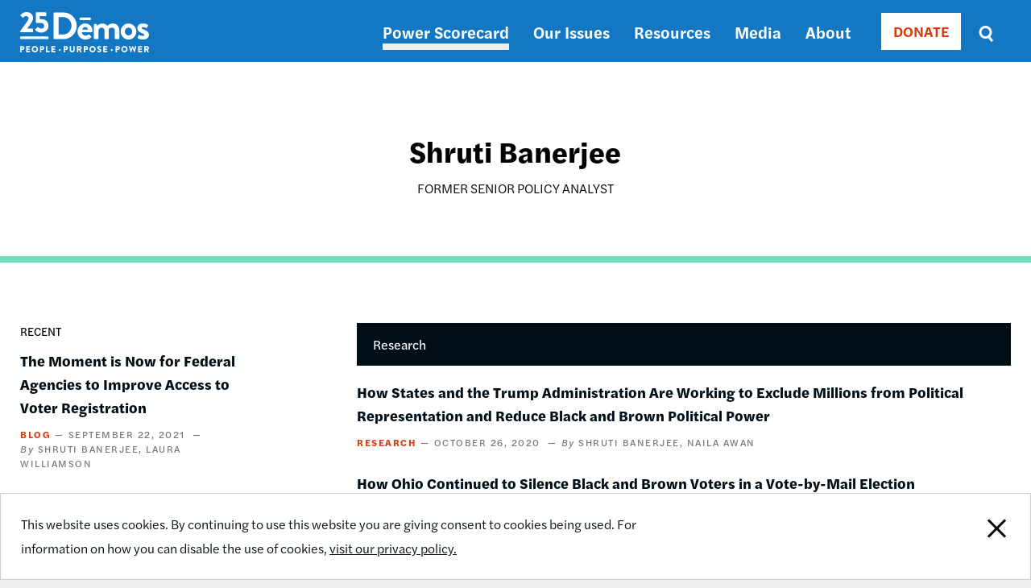

--- FILE ---
content_type: text/html; charset=UTF-8
request_url: https://www.demos.org/bio/shruti-banerjee
body_size: 5845
content:
<!DOCTYPE html>
<html lang="en" dir="ltr" prefix="content: http://purl.org/rss/1.0/modules/content/  dc: http://purl.org/dc/terms/  foaf: http://xmlns.com/foaf/0.1/  og: http://ogp.me/ns#  rdfs: http://www.w3.org/2000/01/rdf-schema#  schema: http://schema.org/  sioc: http://rdfs.org/sioc/ns#  sioct: http://rdfs.org/sioc/types#  skos: http://www.w3.org/2004/02/skos/core#  xsd: http://www.w3.org/2001/XMLSchema# ">
  <head>
    <meta charset="utf-8" />
<meta name="description" content="" />
<link rel="canonical" href="https://www.demos.org/bio/shruti-banerjee" />
<meta property="og:site_name" content="Demos" />
<meta property="og:type" content="article" />
<meta property="og:url" content="https://www.demos.org/bio/shruti-banerjee" />
<meta property="og:title" content="Shruti Banerjee | Demos" />
<meta property="article:publisher" content="https://www.facebook.com/DemosIdeasAction" />
<meta name="twitter:card" content="summary_large_image" />
<meta name="twitter:title" content="Shruti Banerjee | Demos" />
<meta name="twitter:site" content="@Demos_Org" />
<meta name="Generator" content="Drupal 10 (https://www.drupal.org)" />
<meta name="MobileOptimized" content="width" />
<meta name="HandheldFriendly" content="true" />
<meta name="viewport" content="width=device-width, initial-scale=1.0" />
<link rel="icon" href="/themes/custom/ts_demos/favicon.ico" type="image/vnd.microsoft.icon" />
<script src="/sites/default/files/google_tag/primary/google_tag.script.js?t73w64" defer></script>

    <title>Shruti Banerjee | Demos</title>
    <link rel="stylesheet" media="all" href="/sites/default/files/css/css_nqrkGV3lDcbdN_gg6sSzSikcTxTaZv6xBqiyyIBIzsw.css?delta=0&amp;language=en&amp;theme=ts_demos&amp;include=eJw1jEEOAiEQBD-E4UlkgBaJA7OhRyO-3k3M3qpT6cpwx0r4HEbUdO96TsaGiSUaigq5Yxbi4gFSGhiK2bOj2CSmR-3t4bds7jZOtRCnrSHavwgq216eamexN9aONs-fBm46xr_uTBXDGC_4AXm-POo" />
<link rel="stylesheet" media="all" href="/sites/default/files/css/css_7NwLu_U3dlbYh7FabaoQABZlyZncl5d5rk5rK3lt178.css?delta=1&amp;language=en&amp;theme=ts_demos&amp;include=eJw1jEEOAiEQBD-E4UlkgBaJA7OhRyO-3k3M3qpT6cpwx0r4HEbUdO96TsaGiSUaigq5Yxbi4gFSGhiK2bOj2CSmR-3t4bds7jZOtRCnrSHavwgq216eamexN9aONs-fBm46xr_uTBXDGC_4AXm-POo" />
<link rel="stylesheet" media="all" href="https://use.typekit.net/lua8opj.css" />
<link rel="stylesheet" media="all" href="/sites/default/files/css/css_IlsZW-zprIUPEF2O66jqp4EVdSMAj0oLHHUxWlH-2uo.css?delta=3&amp;language=en&amp;theme=ts_demos&amp;include=eJw1jEEOAiEQBD-E4UlkgBaJA7OhRyO-3k3M3qpT6cpwx0r4HEbUdO96TsaGiSUaigq5Yxbi4gFSGhiK2bOj2CSmR-3t4bds7jZOtRCnrSHavwgq216eamexN9aONs-fBm46xr_uTBXDGC_4AXm-POo" />

    
    <!-- Facebook Pixel Code -->
    <script>
      !function(f,b,e,v,n,t,s)
      {if(f.fbq)return;n=f.fbq=function(){n.callMethod?
          n.callMethod.apply(n,arguments):n.queue.push(arguments)};
        if(!f._fbq)f._fbq=n;n.push=n;n.loaded=!0;n.version='2.0';
        n.queue=[];t=b.createElement(e);t.async=!0;
        t.src=v;s=b.getElementsByTagName(e)[0];
        s.parentNode.insertBefore(t,s)}(window, document,'script',
          'https://connect.facebook.net/en_US/fbevents.js');
      fbq('init', '671550259598835');
      fbq('track', 'PageView');
    </script>
    <noscript><img height="1" width="1" style="display:none"
                   src="https://www.facebook.com/tr?id=671550259598835&ev=PageView&noscript=1"
      /></noscript>
      <meta name="google-site-verification" content="k-_OShxnqAdLfQ1gP15Bf8D0Bkwfx-mgzqN7k2P-Kos" />
      <!-- End Facebook Pixel Code -->

      <!-- ActBlue Script -->
      <script>function abConfigure(c) {window.actblueConfig = c}</script>
      <script src="https://secure.actblue.com/cf/assets/actblue.js" async data-ab-source="snippet-20250210"></script>
  </head>
  <body class="path-node page-node-type-person" id="main-content">

    <!-- 12-Grid Layout Checker -->
        <!-- END 12-Grid Layout Checker -->

    <a href="#main-content" class="visually-hidden focusable skip-link">
      Skip to main content
    </a>
    <div id="accessibility-url">
      <a href="/accessibility" aria-label="Report accessibility issues" class="visually-hidden focusable skip-link">
          Accessibility
      </a>
    </div>
    <noscript><iframe src="https://www.googletagmanager.com/ns.html?id=GTM-5Q5WJST" height="0" width="0" style="display:none;visibility:hidden"></iframe></noscript>
      <div class="dialog-off-canvas-main-canvas" data-off-canvas-main-canvas>
    <header>
          <div class="region region-header">
    <div class="header-wrapper">
      <div class="container">
        <div class="content-side-padding header-sub-wrapper">
          <div class="header-left">
            <div id="site-logo-header">
              <a href="/" title="Home" rel="home">
                <img width="160px" height="58px" src="/themes/custom/ts_demos/images/svgs/demos_logo_25_anniversary_white.svg" alt="Demos Home" />
              </a>
            </div>
          </div>
          <a id="mobile-menu-toggle" class="menu-toggle" aria-label="toggle the mobile menu" role="navigation" tabindex="0">
            <div class="menu-toggle-wrapper">
              <span aria-hidden="false">Menu</span>
            </div>
          </a>
          <div class="header-right">
            <nav role="navigation" aria-labelledby="block-ts-demos-main-menu-menu" id="block-ts-demos-main-menu" class="block block-menu navigation menu--main">
            
  <h2 class="visually-hidden" id="block-ts-demos-main-menu-menu">Main navigation</h2>
  

        
              <ul class="menu mobile-menu-target">
                    <li class="menu-item">
        <a href="https://power.demos.org/" class="light-grey">Power Scorecard</a>
              </li>
                <li class="menu-item menu-item--expanded">
        <a href="/our-issues" data-drupal-link-system-path="node/26">Our Issues</a>
                                <ul class="menu">
                    <li class="menu-item">
        <a href="/our-issues/democracy" data-drupal-link-system-path="node/43">Democracy</a>
              </li>
                <li class="menu-item">
        <a href="/our-issues/economic-justice" data-drupal-link-system-path="node/11337">Economic Justice</a>
              </li>
        </ul>
  
              </li>
                <li class="menu-item">
        <a href="/resources" data-drupal-link-system-path="node/27">Resources</a>
              </li>
                <li class="menu-item">
        <a href="/media" data-drupal-link-system-path="node/12339">Media</a>
              </li>
                <li class="menu-item">
        <a href="https://www.demos.org/about" title="About Dēmos">About</a>
              </li>
        </ul>
  


  </nav>

            <div class="donate-button"><nav role="navigation" aria-labelledby="block-donate-menu" id="block-donate" class="block block-menu navigation menu--donate">
            
  <h2 class="visually-hidden" id="block-donate-menu">Donate</h2>
  

        
        <ul class="menu">
                  <li class="menu-item">
        <a href="/donate" class="button" data-drupal-link-system-path="node/12502">DONATE</a>
              </li>
      </ul>
    


  </nav>
</div>
            <div class="header-search-block"><div class="views-exposed-form bef-exposed-form block block-views block-views-exposed-filter-blocksearch-results-page" data-drupal-selector="views-exposed-form-search-results-page" id="block-exposedformsearchresults-page-2">
  
    
      <form action="/search" method="get" id="views-exposed-form-search-results-page" accept-charset="UTF-8">
  <div class="form--inline clearfix">
  <div class="js-form-item form-item js-form-type-textfield form-type-textfield js-form-item-keys form-item-keys">
      <label for="edit-keys">Search</label>
        <input placeholder="Enter search terms" data-drupal-selector="edit-keys" type="text" id="edit-keys" name="keys" value="" size="30" maxlength="128" class="form-text" />

        </div>
<fieldset class="visually-hidden fieldgroup form-composite js-form-item form-item js-form-wrapper form-wrapper" data-drupal-selector="edit-sort-bef-combine" id="edit-sort-bef-combine--wrapper">
      <legend>
    <span class="fieldset-legend">Sort by</span>
  </legend>
  <div class="fieldset-wrapper">
                <div id="edit-sort-bef-combine" class="form-radios"><div class="form-radios">
                  <div class="js-form-item form-item js-form-type-radio form-type-radio js-form-item-sort-bef-combine form-item-sort-bef-combine">
        <input class="visually-hidden form-radio" data-drupal-selector="edit-sort-bef-combine-search-api-relevance-desc" type="radio" id="edit-sort-bef-combine-search-api-relevance-desc" name="sort_bef_combine" value="search_api_relevance_DESC" checked="checked" />

        <label for="edit-sort-bef-combine-search-api-relevance-desc" class="option">Relevance</label>
      </div>

                    <div class="js-form-item form-item js-form-type-radio form-type-radio js-form-item-sort-bef-combine form-item-sort-bef-combine">
        <input class="visually-hidden form-radio" data-drupal-selector="edit-sort-bef-combine-search-api-relevance-asc" type="radio" id="edit-sort-bef-combine-search-api-relevance-asc" name="sort_bef_combine" value="search_api_relevance_ASC" />

        <label for="edit-sort-bef-combine-search-api-relevance-asc" class="option">Relevance Asc</label>
      </div>

                    <div class="js-form-item form-item js-form-type-radio form-type-radio js-form-item-sort-bef-combine form-item-sort-bef-combine">
        <input class="visually-hidden form-radio" data-drupal-selector="edit-sort-bef-combine-sort-date-asc" type="radio" id="edit-sort-bef-combine-sort-date-asc" name="sort_bef_combine" value="sort_date_ASC" />

        <label for="edit-sort-bef-combine-sort-date-asc" class="option">Sort Date Asc</label>
      </div>

                    <div class="js-form-item form-item js-form-type-radio form-type-radio js-form-item-sort-bef-combine form-item-sort-bef-combine">
        <input class="visually-hidden form-radio" data-drupal-selector="edit-sort-bef-combine-sort-date-desc" type="radio" id="edit-sort-bef-combine-sort-date-desc" name="sort_bef_combine" value="sort_date_DESC" />

        <label for="edit-sort-bef-combine-sort-date-desc" class="option">Sort Date Desc</label>
      </div>

      </div>
</div>

          </div>
</fieldset>
<div data-drupal-selector="edit-actions" class="form-actions js-form-wrapper form-wrapper" id="edit-actions"><input data-drupal-selector="edit-submit-search" type="submit" id="edit-submit-search" value="Search" class="button js-form-submit form-submit" />
</div>

</div>

</form>

  </div>
</div>
          </div>
        </div>
      </div>
    </div>
  </div>

  </header>

  <div class="region region-content">
  <div data-drupal-messages-fallback class="hidden"></div><div id="block-ts-demos-content" class="block block-system block-system-main-block">
  
    
        <div class="layout layout--onecol">
    <div  class="layout__region layout__region--content">
      
<div  class="header friendly-block">
    
<div  class="grid">
    
            <div class="field field--name-node-title field--type-ds field--label-hidden field__item"><h1>
  Shruti Banerjee
</h1>
</div>
      
            <div class="field field--name-field-professional-title field--type-string field--label-hidden field__item">Former Senior Policy Analyst</div>
      
  </div>
  </div>
<div  class="content-wrapper">
    
<div  class="grid">
    

<div  class="sidebar">
	
			<div id="non-toc">
				
  <div class="field field--name-demos-recent-publications-and-articles field--type-ds field--label-above">
    <div class="field__label">Recent</div>
              <div class="field__item">

	
<div class="node node--type-article node--view-mode-small-teaser ds-1col clearfix" typeof="schema:Article">



		
            <div class="field field--name-node-title field--type-ds field--label-hidden field__item"><h2>
  <a href="/blog/moment-now-federal-agencies-improve-access-voter-registration" hreflang="en">The Moment is Now for Federal Agencies to Improve Access to Voter Registration</a>
</h2>
</div>
      
<div  class="date-author">
    
            <div class="field field--name-field-article-type field--type-list-string field--label-hidden field__item">Blog</div>
      
            <div class="field field--name-field-publication-date field--type-datetime field--label-hidden field__item"><time datetime="2021-09-22T12:00:00Z" class="datetime">September 22, 2021</time>
</div>
      
      <div class="field field--name-field-author field--type-entity-reference field--label-hidden field__items">
              <div class="field__item">Shruti Banerjee</div>
              <div class="field__item">Laura Williamson</div>
          </div>
  
  </div>

</div>


	

	
<div class="node node--type-publication node--view-mode-small-teaser ds-1col clearfix">



		
            <div class="field field--name-node-title field--type-ds field--label-hidden field__item"><h2>
  <a href="/research/how-states-and-trump-administration-are-working-exclude-millions-political-representation" hreflang="en">How States and the Trump Administration Are Working to Exclude Millions from Political Representation and Reduce Black and Brown Political Power</a>
</h2>
</div>
      
<div  class="date-author">
    
            <div class="field field--name-field-publication-type field--type-list-string field--label-hidden field__item">Research</div>
      
            <div class="field field--name-field-publication-date field--type-datetime field--label-hidden field__item"><time datetime="2020-10-26T12:00:00Z" class="datetime">October 26, 2020</time>
</div>
      
      <div class="field field--name-field-author field--type-entity-reference field--label-hidden field__items">
              <div class="field__item">Shruti Banerjee</div>
              <div class="field__item">Naila Awan</div>
          </div>
  
  </div>

</div>


	

	
<div class="node node--type-publication node--view-mode-small-teaser ds-1col clearfix">



		
            <div class="field field--name-node-title field--type-ds field--label-hidden field__item"><h2>
  <a href="/research/how-ohio-continued-silence-black-and-brown-voters-vote-mail-election" hreflang="en">How Ohio Continued to Silence Black and Brown Voters in a Vote-by-Mail Election</a>
</h2>
</div>
      
<div  class="date-author">
    
            <div class="field field--name-field-publication-type field--type-list-string field--label-hidden field__item">Research</div>
      
            <div class="field field--name-field-publication-date field--type-datetime field--label-hidden field__item"><time datetime="2020-09-01T12:00:00Z" class="datetime">September 1, 2020</time>
</div>
      
      <div class="field field--name-field-author field--type-entity-reference field--label-hidden field__items">
              <div class="field__item">Shruti Banerjee</div>
          </div>
  
  </div>

</div>

</div>
          </div>


			</div> 
</div>

<div  class="main-content">
    
            <div class="field field--name-demos-related-nodes field--type-ds field--label-hidden field__item"><div class="subtype research"><div class="field__label">Research</div>
	

	
<div class="node node--type-publication node--view-mode-small-teaser ds-1col clearfix">



		
            <div class="field field--name-node-title field--type-ds field--label-hidden field__item"><h2>
  <a href="/research/how-states-and-trump-administration-are-working-exclude-millions-political-representation" hreflang="en">How States and the Trump Administration Are Working to Exclude Millions from Political Representation and Reduce Black and Brown Political Power</a>
</h2>
</div>
      
<div  class="date-author">
    
            <div class="field field--name-field-publication-type field--type-list-string field--label-hidden field__item">Research</div>
      
            <div class="field field--name-field-publication-date field--type-datetime field--label-hidden field__item"><time datetime="2020-10-26T12:00:00Z" class="datetime">October 26, 2020</time>
</div>
      
      <div class="field field--name-field-author field--type-entity-reference field--label-hidden field__items">
              <div class="field__item">Shruti Banerjee</div>
              <div class="field__item">Naila Awan</div>
          </div>
  
  </div>

</div>


	

	
<div class="node node--type-publication node--view-mode-small-teaser ds-1col clearfix">



		
            <div class="field field--name-node-title field--type-ds field--label-hidden field__item"><h2>
  <a href="/research/how-ohio-continued-silence-black-and-brown-voters-vote-mail-election" hreflang="en">How Ohio Continued to Silence Black and Brown Voters in a Vote-by-Mail Election</a>
</h2>
</div>
      
<div  class="date-author">
    
            <div class="field field--name-field-publication-type field--type-list-string field--label-hidden field__item">Research</div>
      
            <div class="field field--name-field-publication-date field--type-datetime field--label-hidden field__item"><time datetime="2020-09-01T12:00:00Z" class="datetime">September 1, 2020</time>
</div>
      
      <div class="field field--name-field-author field--type-entity-reference field--label-hidden field__items">
              <div class="field__item">Shruti Banerjee</div>
          </div>
  
  </div>

</div>

</div>
<div class="subtype policy"><div class="field__label">Policy Briefs</div>
	

	
<div class="node node--type-publication node--view-mode-small-teaser ds-1col clearfix">



		
            <div class="field field--name-node-title field--type-ds field--label-hidden field__item"><h2>
  <a href="/policy-briefs/how-end-de-facto-disenfranchisement-criminal-justice-system" hreflang="en">How to End De Facto Disenfranchisement in the Criminal Justice System</a>
</h2>
</div>
      
<div  class="date-author">
    
            <div class="field field--name-field-publication-type field--type-list-string field--label-hidden field__item">Policy Briefs</div>
      
            <div class="field field--name-field-publication-date field--type-datetime field--label-hidden field__item"><time datetime="2020-05-20T12:00:00Z" class="datetime">May 20, 2020</time>
</div>
      
      <div class="field field--name-field-author field--type-entity-reference field--label-hidden field__items">
              <div class="field__item">Naila Awan</div>
              <div class="field__item">Shruti Banerjee</div>
          </div>
  
  </div>

</div>

</div>
<div class="subtype blog"><div class="field__label">Blog</div>

	
<div class="node node--type-article node--view-mode-small-teaser ds-1col clearfix" typeof="schema:Article">



		
            <div class="field field--name-node-title field--type-ds field--label-hidden field__item"><h2>
  <a href="/blog/moment-now-federal-agencies-improve-access-voter-registration" hreflang="en">The Moment is Now for Federal Agencies to Improve Access to Voter Registration</a>
</h2>
</div>
      
<div  class="date-author">
    
            <div class="field field--name-field-article-type field--type-list-string field--label-hidden field__item">Blog</div>
      
            <div class="field field--name-field-publication-date field--type-datetime field--label-hidden field__item"><time datetime="2021-09-22T12:00:00Z" class="datetime">September 22, 2021</time>
</div>
      
      <div class="field field--name-field-author field--type-entity-reference field--label-hidden field__items">
              <div class="field__item">Shruti Banerjee</div>
              <div class="field__item">Laura Williamson</div>
          </div>
  
  </div>

</div>



	
<div class="node node--type-article node--view-mode-small-teaser ds-1col clearfix" typeof="schema:Article">



		
            <div class="field field--name-node-title field--type-ds field--label-hidden field__item"><h2>
  <a href="/blog/covid-19-silenced-voters-color-wisconsin" hreflang="en">COVID-19 Silenced Voters of Color in Wisconsin</a>
</h2>
</div>
      
<div  class="date-author">
    
            <div class="field field--name-field-article-type field--type-list-string field--label-hidden field__item">Blog</div>
      
            <div class="field field--name-field-publication-date field--type-datetime field--label-hidden field__item"><time datetime="2020-05-14T12:00:00Z" class="datetime">May 14, 2020</time>
</div>
      
      <div class="field field--name-field-author field--type-entity-reference field--label-hidden field__items">
              <div class="field__item">Shruti Banerjee</div>
              <div class="field__item">Dr. Megan Gall, All Voting Is Local</div>
          </div>
  
  </div>

</div>



	
<div class="node node--type-article node--view-mode-small-teaser ds-1col clearfix" typeof="schema:Article">



		
            <div class="field field--name-node-title field--type-ds field--label-hidden field__item"><h2>
  <a href="/blog/how-wisconsin-voter-purge-targets-black-voters" hreflang="en">How the Wisconsin Voter Purge Targets Black Voters</a>
</h2>
</div>
      
<div  class="date-author">
    
            <div class="field field--name-field-article-type field--type-list-string field--label-hidden field__item">Blog</div>
      
            <div class="field field--name-field-publication-date field--type-datetime field--label-hidden field__item"><time datetime="2019-12-20T12:00:00Z" class="datetime">December 20, 2019</time>
</div>
      
      <div class="field field--name-field-author field--type-entity-reference field--label-hidden field__items">
              <div class="field__item">Shruti Banerjee</div>
              <div class="field__item">Stuart Naifeh</div>
          </div>
  
  </div>

</div>

</div>
</div>
      
  </div>
  </div>
  </div>
    </div>
  </div>


  </div>

</div>


  	<div class="region region-footer">
    		<div class="footer-bottom-wrapper padding-vertical">
			<div class="container">
				<div class="content-side-padding">
					<div class="footer-left">
						<div id="site-logo-footer">
							<a href="/" title="Home" rel="home">
								<img src="/themes/custom/ts_demos/images/svgs/demos_logo_25_anniversary_black.svg" alt="Home page" />
							</a>
						</div>
						<nav role="navigation" aria-labelledby="block-footernav-menu" id="block-footernav" class="block block-menu navigation menu--footer-nav">
            
  <h2 class="visually-hidden" id="block-footernav-menu">Footer nav</h2>
  

        
              <ul class="menu">
                    <li class="menu-item menu-item--expanded">
        <a href="/about" title="About Demos" data-drupal-link-system-path="node/119">About</a>
                                <ul class="menu">
                    <li class="menu-item">
        <a href="/about/board-trustees" data-drupal-link-system-path="node/120">Board of Trustees</a>
              </li>
                <li class="menu-item">
        <a href="/about/staff" data-drupal-link-system-path="node/34">Staff</a>
              </li>
                <li class="menu-item">
        <a href="/about/careers" data-drupal-link-system-path="node/36">Careers</a>
              </li>
                <li class="menu-item">
        <a href="/privacy-policy" data-drupal-link-system-path="node/37">Privacy Policy</a>
              </li>
                <li class="menu-item">
        <a href="/reprint-permissions" data-drupal-link-system-path="node/11450">Reprint Permissions</a>
              </li>
        </ul>
  
              </li>
                <li class="menu-item menu-item--expanded">
        <a href="/ways-support-demos" data-drupal-link-system-path="node/11346">Support Us</a>
                                <ul class="menu">
                    <li class="menu-item">
        <a href="/financial-information" data-drupal-link-system-path="node/40">Financial Information</a>
              </li>
                <li class="menu-item">
        <a href="/join-our-email-list" data-drupal-link-system-path="node/11481">Join Our Email List</a>
              </li>
        </ul>
  
              </li>
                <li class="menu-item menu-item--expanded">
        <a href="/contact" data-drupal-link-system-path="node/32">Contact Us</a>
                                <ul class="menu">
                    <li class="menu-item">
        <a href="/cdn-cgi/l/email-protection#167f7870795672737b796538796471">General Inquiries</a>
              </li>
                <li class="menu-item">
        <a href="/cdn-cgi/l/email-protection#39545c5d5058795d5c54564a17564b5e">Media Inquiries</a>
              </li>
                <li class="menu-item">
        <a href="https://forms.office.com/r/cy45H8i7JU" title="Complete a Demos speaker request">Request a Dēmos Speaker</a>
              </li>
        </ul>
  
              </li>
        </ul>
  


  </nav>

					</div>

					<div class="footer-right">
						<nav role="navigation" aria-labelledby="block-footersociallinks-menu" id="block-footersociallinks" class="block block-menu navigation menu--footer-social-links">
            
  <h2 class="visually-hidden" id="block-footersociallinks-menu">Footer social links</h2>
  

        
              <ul class="menu">
                    <li class="menu-item">
        <a href="https://www.facebook.com/DemosIdeasAction" class="Facebook">Facebook</a>
              </li>
                <li class="menu-item">
        <a href="https://twitter.com/Demos_Org" class="Twitter">Twitter</a>
              </li>
                <li class="menu-item">
        <a href="https://www.instagram.com/demos_org/" class="Instagram">Instagram</a>
              </li>
        </ul>
  


  </nav>

						<div id="copyright-footer">© 2026 Demos</div>
					</div>
				</div>
			</div>
		</div>
	</div>



  </div>

    
    <script data-cfasync="false" src="/cdn-cgi/scripts/5c5dd728/cloudflare-static/email-decode.min.js"></script><script type="application/json" data-drupal-selector="drupal-settings-json">{"path":{"baseUrl":"\/","pathPrefix":"","currentPath":"node\/12185","currentPathIsAdmin":false,"isFront":false,"currentLanguage":"en"},"pluralDelimiter":"\u0003","suppressDeprecationErrors":true,"ajaxPageState":{"libraries":"eJxljlEOAiEQQy_EypEICxUnAmPoaMTTu8bsh-tf25c2XWGGEfC8KZHDWepm6Qs6Rqwu1UhOv0Zi1w1kLKBLqldB0k508z9uadIPvEq52LKqmbYD4vZBevksDviuo8UqL7gap94tZGHSB8b02rdOdZw0tO8pY8hoSr-L_-Rkmt6E81tp","theme":"ts_demos","theme_token":null},"ajaxTrustedUrl":{"\/search":true},"cookieconsent":{"message":"This website uses cookies. By continuing to use this website you are giving consent to cookies being used. For information on how you can disable the use of cookies,","dismiss":"Close Notification","learnMore":"visit our privacy policy.","link":"\/privacy-policy","path":"\/","expiry":365,"target":"_self","domain":".www.demos.org","markup":"\u003Cdiv class=\u0022cc_banner cc_container cc_container--open\u0022\u003E\n  \u003Cdiv class=\u0022grid\u0022\u003E\n    \u003Cp class=\u0022cc_message\u0022\u003E\u003Cspan\u003EThis website uses cookies. By continuing to use this website you are giving consent to cookies being used. For information on how you can disable the use of cookies, \u003Ca data-cc-if=\u0022options.link\u0022 target=\u0022_self\u0022 class=\u0022cc_more_info\u0022 href=\u0022\/privacy-policy\u0022\u003Evisit our privacy policy.\u003C\/a\u003E\u003C\/span\u003E\u003C\/p\u003E\n    \u003Ca href=\u0022\u0022 data-cc-event=\u0022click:dismiss\u0022 target=\u0022_blank\u0022 class=\u0022gdpr_btn cc_btn_accept_all\u0022\u003EClose Notification\u003C\/a\u003E\n  \u003C\/div\u003E\n\u003C\/div\u003E\n","container":null,"theme":false},"field_group":{"html_element":{"mode":"full","context":"view","settings":{"classes":"grid","id":"","element":"div","show_label":false,"label_element":"h3","attributes":"","effect":"none","speed":"fast","label":"Date and Author"}}},"user":{"uid":0,"permissionsHash":"46198ed7b71956e4b51e7ea997acc4bdbee82f96a7abe96a08f4f6d9b6c0c05b"}}</script>
<script src="/sites/default/files/js/js_eERumJbQ3U7H1iIkNPO-b0FSYxW22S0Ob6C9edQmo28.js?scope=footer&amp;delta=0&amp;language=en&amp;theme=ts_demos&amp;include=eJxljEEOgCAMBD-E8iSisJJGaQ3bg8-Xiwf1NjOb7Ap39ITrNKKkTY6hjBWKvhwhm-2CbEqox5dNTfSzc5yJVgZnKmjG-MC_zG75BlnBMdk"></script>

      </body>
</html>


--- FILE ---
content_type: text/css
request_url: https://www.demos.org/sites/default/files/css/css_IlsZW-zprIUPEF2O66jqp4EVdSMAj0oLHHUxWlH-2uo.css?delta=3&language=en&theme=ts_demos&include=eJw1jEEOAiEQBD-E4UlkgBaJA7OhRyO-3k3M3qpT6cpwx0r4HEbUdO96TsaGiSUaigq5Yxbi4gFSGhiK2bOj2CSmR-3t4bds7jZOtRCnrSHavwgq216eamexN9aONs-fBm46xr_uTBXDGC_4AXm-POo
body_size: 47202
content:
/* @license GPL-2.0-or-later https://www.drupal.org/licensing/faq */
body{-moz-osx-font-smoothing:grayscale;-webkit-font-smoothing:antialiased;font-style:normal;}p,ul:not(.toolbar-menu),ol{font-family:"halyard-text",sans-serif;font-weight:300;color:#000E18;font-size:1.125rem;line-height:2.25rem;margin-bottom:25px;}p.quote-indented,ul:not(.toolbar-menu).quote-indented,ol.quote-indented{margin-left:2.5rem;border-left:#6DDCBD solid 15px;padding-left:2.5rem;color:#2b2c2d;}a{color:#000E18;text-decoration:underline;}a:focus,a:hover{color:#005697;}h1 > a{text-decoration:none;}h1 > a:focus,h1 > a:hover{color:#000E18;text-decoration:underline;}ul,ol{margin-left:50px;}li{margin-bottom:25px;}.text-formatted ul:not(.footnotes) li{list-style-type:none;}.text-formatted ul:not(.footnotes) li::before{background-color:#000E18;content:'';display:inline-block;height:4px;margin:0 10px 0 -15px;vertical-align:middle;width:4px;}h1{font-size:1.875rem;line-height:2.5rem;}h2{font-family:"halyard-text",sans-serif;font-weight:700;font-size:1.5rem;line-height:2.125rem;}h3{font-family:"halyard-text",sans-serif;font-weight:600;font-size:1.125rem;line-height:1.75rem;}h4{font-family:"halyard-text",sans-serif;font-weight:600;font-size:1rem;line-height:1.625rem;}@media (min-width:64.0625rem){h1{font-size:2.25rem;line-height:2.875rem;}h2{font-size:1.75rem;line-height:2.375rem;}h3{font-size:1.375rem;line-height:2rem;}h4{font-size:1.125rem;line-height:1.75rem;}}blockquote{margin:0;width:100%;}@media (min-width:31.3125rem){blockquote{width:50%;}}blockquote p{background-color:#6DDCBD;box-shadow:#6DDCBD 8px 0 0 0,#6DDCBD -8px 0 0 0;display:inline;font-weight:bold;font-size:1.625rem;line-height:2.5rem;margin:0;}blockquote.pull-quote-left{float:left;padding-right:25px;}blockquote.pull-quote-right{float:right;padding-left:25px;}.embedded-entity{margin:0 0 25px;width:100%;}.embedded-entity.align-left,.embedded-entity.align-right{overflow:hidden;}@media (min-width:31.3125rem){.embedded-entity.align-left,.embedded-entity.align-right{max-width:50%;}}.embedded-entity.align-center{margin-right:auto;margin-left:auto;}@media (min-width:31.3125rem){.embedded-entity.two-thirds{max-width:66%;}}.embedded-entity .media.media--view-mode-embedded{max-width:900px;}.embedded-entity img{height:auto;max-width:100%;}.embedded-entity.align-center{text-align:center;}.embedded-entity.align-left{margin-left:0;margin-right:25px;}.embedded-entity.align-right{margin-left:25px;margin-right:0;}.embedded-entity.caption > figcaption{font-family:"halyard-micro",sans-serif;font-weight:400;color:#000E18;font-size:0.75rem;line-height:1.5rem;}.contextual button{display:none;}table{font-family:"halyard-text",sans-serif;font-weight:300;width:100%;}table caption{caption-side:bottom;}table td,table th{border:1px solid #737373;text-align:left;padding:8px;}a.button,.page-node-type-publication .hero-wrapper .hero-left .field--name-field-related-files .field__item a,button,input[type="submit"]{font-family:"halyard-text",sans-serif;font-weight:600;background:#D23C0F;color:#FFFFFF;display:inline-block;margin:0;padding:11px;text-align:center;text-decoration:none;transition:background 0.2s linear;}a.button:focus,.page-node-type-publication .hero-wrapper .hero-left .field--name-field-related-files .field__item a:focus,a.button:hover,.page-node-type-publication .hero-wrapper .hero-left .field--name-field-related-files .field__item a:hover,button:focus,button:hover,input[type="submit"]:focus,input[type="submit"]:hover{background:#A22B08;}a.button.white,.page-node-type-publication .hero-wrapper .hero-left .field--name-field-related-files .field__item a.white,button.white,input[type="submit"].white{background:#FFFFFF;color:#D23C0F;}a.button.white:focus,.page-node-type-publication .hero-wrapper .hero-left .field--name-field-related-files .field__item a.white:focus,a.button.white:hover,.page-node-type-publication .hero-wrapper .hero-left .field--name-field-related-files .field__item a.white:hover,button.white:focus,button.white:hover,input[type="submit"].white:focus,input[type="submit"].white:hover{background:#A22B08;color:#FFFFFF;}.field--name-field-block > .mailchimp-signup-block .mailchimp-signup-submit-wrapper,.paragraph--type-x-up-ctas .field--name-field-ctas.x-up-items-1 .paragraph--view-mode--one-up .text-wrapper .field--name-field-paragraph-link a,a.arrow-button{font-family:"halyard-text",sans-serif;font-weight:600;color:#D23C0F;font-size:1.25rem;margin-right:30px;position:relative;text-decoration:none;transition:color 0.2s linear;}.field--name-field-block > .mailchimp-signup-block .mailchimp-signup-submit-wrapper::after,.paragraph--type-x-up-ctas .field--name-field-ctas.x-up-items-1 .paragraph--view-mode--one-up .text-wrapper .field--name-field-paragraph-link a::after,a.arrow-button::after{background:url(/themes/custom/ts_demos/images/svgs/arrow-right.svg) no-repeat center 10px/20px;content:'';display:inline-block;height:35px;transition:background 0.2s linear;position:absolute;width:40px;}.field--name-field-block > .mailchimp-signup-block .mailchimp-signup-submit-wrapper:focus,.paragraph--type-x-up-ctas .field--name-field-ctas.x-up-items-1 .paragraph--view-mode--one-up .text-wrapper .field--name-field-paragraph-link a:focus,.field--name-field-block > .mailchimp-signup-block .mailchimp-signup-submit-wrapper:hover,.paragraph--type-x-up-ctas .field--name-field-ctas.x-up-items-1 .paragraph--view-mode--one-up .text-wrapper .field--name-field-paragraph-link a:hover,a.arrow-button:focus,a.arrow-button:hover{color:#A22B08;}.field--name-field-block > .mailchimp-signup-block .mailchimp-signup-submit-wrapper:focus::after,.paragraph--type-x-up-ctas .field--name-field-ctas.x-up-items-1 .paragraph--view-mode--one-up .text-wrapper .field--name-field-paragraph-link a:focus::after,.field--name-field-block > .mailchimp-signup-block .mailchimp-signup-submit-wrapper:hover::after,.paragraph--type-x-up-ctas .field--name-field-ctas.x-up-items-1 .paragraph--view-mode--one-up .text-wrapper .field--name-field-paragraph-link a:hover::after,a.arrow-button:focus::after,a.arrow-button:hover::after{background:url(/themes/custom/ts_demos/images/svgs/arrow-right-hover.svg) no-repeat center 10px/20px;content:'';}.field--name-field-block > .mailchimp-signup-block .green.mailchimp-signup-submit-wrapper,.paragraph--type-x-up-ctas .field--name-field-ctas.x-up-items-1 .paragraph--view-mode--one-up .text-wrapper .field--name-field-paragraph-link a.green,a.arrow-button.green{color:#6DDCBD;}.field--name-field-block > .mailchimp-signup-block .green.mailchimp-signup-submit-wrapper::after,.paragraph--type-x-up-ctas .field--name-field-ctas.x-up-items-1 .paragraph--view-mode--one-up .text-wrapper .field--name-field-paragraph-link a.green::after,a.arrow-button.green::after{background:url(/themes/custom/ts_demos/images/svgs/arrow-green.svg) no-repeat center 10px/20px;content:'';}.field--name-field-block > .mailchimp-signup-block .green.mailchimp-signup-submit-wrapper:focus,.paragraph--type-x-up-ctas .field--name-field-ctas.x-up-items-1 .paragraph--view-mode--one-up .text-wrapper .field--name-field-paragraph-link a.green:focus,.field--name-field-block > .mailchimp-signup-block .green.mailchimp-signup-submit-wrapper:hover,.paragraph--type-x-up-ctas .field--name-field-ctas.x-up-items-1 .paragraph--view-mode--one-up .text-wrapper .field--name-field-paragraph-link a.green:hover,a.arrow-button.green:focus,a.arrow-button.green:hover{color:#059A71;}.field--name-field-block > .mailchimp-signup-block .green.mailchimp-signup-submit-wrapper:focus::after,.paragraph--type-x-up-ctas .field--name-field-ctas.x-up-items-1 .paragraph--view-mode--one-up .text-wrapper .field--name-field-paragraph-link a.green:focus::after,.field--name-field-block > .mailchimp-signup-block .green.mailchimp-signup-submit-wrapper:hover::after,.paragraph--type-x-up-ctas .field--name-field-ctas.x-up-items-1 .paragraph--view-mode--one-up .text-wrapper .field--name-field-paragraph-link a.green:hover::after,a.arrow-button.green:focus::after,a.arrow-button.green:hover::after{background:url(/themes/custom/ts_demos/images/svgs/arrow-green-hover.svg) no-repeat center 10px/20px;content:'';}.field--name-field-block > .mailchimp-signup-block .black.mailchimp-signup-submit-wrapper,.paragraph--type-x-up-ctas .field--name-field-ctas.x-up-items-1 .paragraph--view-mode--one-up .text-wrapper .field--name-field-paragraph-link a.black,a.arrow-button.black{color:black;}.field--name-field-block > .mailchimp-signup-block .black.mailchimp-signup-submit-wrapper::after,.paragraph--type-x-up-ctas .field--name-field-ctas.x-up-items-1 .paragraph--view-mode--one-up .text-wrapper .field--name-field-paragraph-link a.black::after,a.arrow-button.black::after{background:url(/themes/custom/ts_demos/images/svgs/arrow-black-right.svg) no-repeat center 7px/21px;content:'';}.field--name-field-block > .mailchimp-signup-block .green-bg.mailchimp-signup-submit-wrapper,.paragraph--type-x-up-ctas .field--name-field-ctas.x-up-items-1 .paragraph--view-mode--one-up .text-wrapper .field--name-field-paragraph-link a.green-bg,a.arrow-button.green-bg{background-color:#6DDCBD;padding:8px 58px 10px 16px;transition:background-color 0.2s linear;}.field--name-field-block > .mailchimp-signup-block .green-bg.mailchimp-signup-submit-wrapper:focus,.paragraph--type-x-up-ctas .field--name-field-ctas.x-up-items-1 .paragraph--view-mode--one-up .text-wrapper .field--name-field-paragraph-link a.green-bg:focus,.field--name-field-block > .mailchimp-signup-block .green-bg.mailchimp-signup-submit-wrapper:hover,.paragraph--type-x-up-ctas .field--name-field-ctas.x-up-items-1 .paragraph--view-mode--one-up .text-wrapper .field--name-field-paragraph-link a.green-bg:hover,a.arrow-button.green-bg:focus,a.arrow-button.green-bg:hover{background-color:#059A71;color:#000E18;}.paragraph--type-x-up-ctas .field--name-field-ctas.x-up-items-2 .paragraph--view-mode--two-up .field--name-field-paragraph-title a,.paragraph--type-x-up-ctas .field--name-field-ctas.x-up-items-2 .paragraph--view-mode--three-up .field--name-field-paragraph-title a,.paragraph--type-x-up-ctas .field--name-field-ctas.x-up-items-3 .paragraph--view-mode--two-up .field--name-field-paragraph-title a,.paragraph--type-x-up-ctas .field--name-field-ctas.x-up-items-3 .paragraph--view-mode--three-up .field--name-field-paragraph-title a,.arrow-title{font-family:"halyard-display",sans-serif;font-weight:700;font-size:1.5rem;text-decoration:none;transition:color 0.2s linear;position:relative;}.paragraph--type-x-up-ctas .field--name-field-ctas.x-up-items-2 .paragraph--view-mode--two-up .field--name-field-paragraph-title a::after,.paragraph--type-x-up-ctas .field--name-field-ctas.x-up-items-2 .paragraph--view-mode--three-up .field--name-field-paragraph-title a::after,.paragraph--type-x-up-ctas .field--name-field-ctas.x-up-items-3 .paragraph--view-mode--two-up .field--name-field-paragraph-title a::after,.paragraph--type-x-up-ctas .field--name-field-ctas.x-up-items-3 .paragraph--view-mode--three-up .field--name-field-paragraph-title a::after,.arrow-title::after{background:url(/themes/custom/ts_demos/images/svgs/arrow-right.svg) no-repeat center center;background-position-y:10px;background-size:18px;content:'';display:inline;height:24px;transition:background 0.2s linear;position:absolute;width:32px;}.paragraph--type-x-up-ctas .field--name-field-ctas.x-up-items-2 .paragraph--view-mode--two-up .field--name-field-paragraph-title a:focus,.paragraph--type-x-up-ctas .field--name-field-ctas.x-up-items-2 .paragraph--view-mode--three-up .field--name-field-paragraph-title a:focus,.paragraph--type-x-up-ctas .field--name-field-ctas.x-up-items-3 .paragraph--view-mode--two-up .field--name-field-paragraph-title a:focus,.paragraph--type-x-up-ctas .field--name-field-ctas.x-up-items-3 .paragraph--view-mode--three-up .field--name-field-paragraph-title a:focus,.paragraph--type-x-up-ctas .field--name-field-ctas.x-up-items-2 .paragraph--view-mode--two-up .field--name-field-paragraph-title a:hover,.paragraph--type-x-up-ctas .field--name-field-ctas.x-up-items-2 .paragraph--view-mode--three-up .field--name-field-paragraph-title a:hover,.paragraph--type-x-up-ctas .field--name-field-ctas.x-up-items-3 .paragraph--view-mode--two-up .field--name-field-paragraph-title a:hover,.paragraph--type-x-up-ctas .field--name-field-ctas.x-up-items-3 .paragraph--view-mode--three-up .field--name-field-paragraph-title a:hover,.arrow-title:focus,.arrow-title:hover{color:#D23C0F;}label{display:block;margin-bottom:5px;}input[type="text"],input[type="password"],input[type="search"],input[type="email"],input[type="tel"],select,textarea{border:1px solid #000E18;font-family:"halyard-text",sans-serif;font-weight:600;}input[type="text"],input[type="password"],input[type="search"],input[type="email"],input[type="tel"],textarea{padding:10px 15px;}input[type="text"]:focus,input[type="password"]:focus,input[type="search"]:focus,input[type="email"]:focus,input[type="tel"]:focus,textarea:focus{background:#EDEDED;}html{background-color:#EDEDED;}header{background:#1377C3;}header .container{overflow:visible;}body{font-family:"halyard-text",sans-serif;background-color:#FFFFFF;margin-left:auto;margin-right:auto;max-width:2000px;position:relative;}.grid,.view-explore-more .view-filters .views-exposed-form,.view-explore-more .view-content,.view-resources .view-filters .views-exposed-form,.view-resources .view-content,.view-the-latest .view-filters .views-exposed-form,.view-the-latest .view-content,.view-news-and-press .view-filters .views-exposed-form,.view-news-and-press .view-content,.view-explore-more .pager,.view-resources .pager,.view-the-latest .pager,.view-news-and-press .pager{display:-ms-grid;display:grid;grid-column-gap:25px;-ms-grid-columns:1fr 25px 1fr 25px 1fr 25px 1fr;grid-template-columns:repeat(4,1fr);-ms-grid-rows:auto;grid-template-rows:auto;margin:0 auto;max-width:calc(100% - (25px * 2));width:1260px;}.grid > *:nth-child(1),.view-explore-more .view-filters .views-exposed-form > *:nth-child(1),.view-explore-more .view-content > *:nth-child(1),.view-resources .view-filters .views-exposed-form > *:nth-child(1),.view-resources .view-content > *:nth-child(1),.view-the-latest .view-filters .views-exposed-form > *:nth-child(1),.view-the-latest .view-content > *:nth-child(1),.view-news-and-press .view-filters .views-exposed-form > *:nth-child(1),.view-news-and-press .view-content > *:nth-child(1),.view-explore-more .pager > *:nth-child(1),.view-resources .pager > *:nth-child(1),.view-the-latest .pager > *:nth-child(1),.view-news-and-press .pager > *:nth-child(1){-ms-grid-row:1;-ms-grid-column:1;}.grid > *:nth-child(2),.view-explore-more .view-filters .views-exposed-form > *:nth-child(2),.view-explore-more .view-content > *:nth-child(2),.view-resources .view-filters .views-exposed-form > *:nth-child(2),.view-resources .view-content > *:nth-child(2),.view-the-latest .view-filters .views-exposed-form > *:nth-child(2),.view-the-latest .view-content > *:nth-child(2),.view-news-and-press .view-filters .views-exposed-form > *:nth-child(2),.view-news-and-press .view-content > *:nth-child(2),.view-explore-more .pager > *:nth-child(2),.view-resources .pager > *:nth-child(2),.view-the-latest .pager > *:nth-child(2),.view-news-and-press .pager > *:nth-child(2){-ms-grid-row:1;-ms-grid-column:3;}.grid > *:nth-child(3),.view-explore-more .view-filters .views-exposed-form > *:nth-child(3),.view-explore-more .view-content > *:nth-child(3),.view-resources .view-filters .views-exposed-form > *:nth-child(3),.view-resources .view-content > *:nth-child(3),.view-the-latest .view-filters .views-exposed-form > *:nth-child(3),.view-the-latest .view-content > *:nth-child(3),.view-news-and-press .view-filters .views-exposed-form > *:nth-child(3),.view-news-and-press .view-content > *:nth-child(3),.view-explore-more .pager > *:nth-child(3),.view-resources .pager > *:nth-child(3),.view-the-latest .pager > *:nth-child(3),.view-news-and-press .pager > *:nth-child(3){-ms-grid-row:1;-ms-grid-column:5;}.grid > *:nth-child(4),.view-explore-more .view-filters .views-exposed-form > *:nth-child(4),.view-explore-more .view-content > *:nth-child(4),.view-resources .view-filters .views-exposed-form > *:nth-child(4),.view-resources .view-content > *:nth-child(4),.view-the-latest .view-filters .views-exposed-form > *:nth-child(4),.view-the-latest .view-content > *:nth-child(4),.view-news-and-press .view-filters .views-exposed-form > *:nth-child(4),.view-news-and-press .view-content > *:nth-child(4),.view-explore-more .pager > *:nth-child(4),.view-resources .pager > *:nth-child(4),.view-the-latest .pager > *:nth-child(4),.view-news-and-press .pager > *:nth-child(4){-ms-grid-row:1;-ms-grid-column:7;}@media (min-width:31.3125rem){.grid,.view-explore-more .view-filters .views-exposed-form,.view-explore-more .view-content,.view-resources .view-filters .views-exposed-form,.view-resources .view-content,.view-the-latest .view-filters .views-exposed-form,.view-the-latest .view-content,.view-news-and-press .view-filters .views-exposed-form,.view-news-and-press .view-content,.view-explore-more .pager,.view-resources .pager,.view-the-latest .pager,.view-news-and-press .pager{-ms-grid-columns:(1fr)[12];grid-template-columns:repeat(12,1fr);-ms-grid-rows:auto;grid-template-rows:auto;}.grid > *:nth-child(1),.view-explore-more .view-filters .views-exposed-form > *:nth-child(1),.view-explore-more .view-content > *:nth-child(1),.view-resources .view-filters .views-exposed-form > *:nth-child(1),.view-resources .view-content > *:nth-child(1),.view-the-latest .view-filters .views-exposed-form > *:nth-child(1),.view-the-latest .view-content > *:nth-child(1),.view-news-and-press .view-filters .views-exposed-form > *:nth-child(1),.view-news-and-press .view-content > *:nth-child(1),.view-explore-more .pager > *:nth-child(1),.view-resources .pager > *:nth-child(1),.view-the-latest .pager > *:nth-child(1),.view-news-and-press .pager > *:nth-child(1){-ms-grid-row:1;-ms-grid-column:1;}.grid > *:nth-child(2),.view-explore-more .view-filters .views-exposed-form > *:nth-child(2),.view-explore-more .view-content > *:nth-child(2),.view-resources .view-filters .views-exposed-form > *:nth-child(2),.view-resources .view-content > *:nth-child(2),.view-the-latest .view-filters .views-exposed-form > *:nth-child(2),.view-the-latest .view-content > *:nth-child(2),.view-news-and-press .view-filters .views-exposed-form > *:nth-child(2),.view-news-and-press .view-content > *:nth-child(2),.view-explore-more .pager > *:nth-child(2),.view-resources .pager > *:nth-child(2),.view-the-latest .pager > *:nth-child(2),.view-news-and-press .pager > *:nth-child(2){-ms-grid-row:1;-ms-grid-column:2;}.grid > *:nth-child(3),.view-explore-more .view-filters .views-exposed-form > *:nth-child(3),.view-explore-more .view-content > *:nth-child(3),.view-resources .view-filters .views-exposed-form > *:nth-child(3),.view-resources .view-content > *:nth-child(3),.view-the-latest .view-filters .views-exposed-form > *:nth-child(3),.view-the-latest .view-content > *:nth-child(3),.view-news-and-press .view-filters .views-exposed-form > *:nth-child(3),.view-news-and-press .view-content > *:nth-child(3),.view-explore-more .pager > *:nth-child(3),.view-resources .pager > *:nth-child(3),.view-the-latest .pager > *:nth-child(3),.view-news-and-press .pager > *:nth-child(3){-ms-grid-row:1;-ms-grid-column:3;}.grid > *:nth-child(4),.view-explore-more .view-filters .views-exposed-form > *:nth-child(4),.view-explore-more .view-content > *:nth-child(4),.view-resources .view-filters .views-exposed-form > *:nth-child(4),.view-resources .view-content > *:nth-child(4),.view-the-latest .view-filters .views-exposed-form > *:nth-child(4),.view-the-latest .view-content > *:nth-child(4),.view-news-and-press .view-filters .views-exposed-form > *:nth-child(4),.view-news-and-press .view-content > *:nth-child(4),.view-explore-more .pager > *:nth-child(4),.view-resources .pager > *:nth-child(4),.view-the-latest .pager > *:nth-child(4),.view-news-and-press .pager > *:nth-child(4){-ms-grid-row:1;-ms-grid-column:4;}.grid > *:nth-child(5),.view-explore-more .view-filters .views-exposed-form > *:nth-child(5),.view-explore-more .view-content > *:nth-child(5),.view-resources .view-filters .views-exposed-form > *:nth-child(5),.view-resources .view-content > *:nth-child(5),.view-the-latest .view-filters .views-exposed-form > *:nth-child(5),.view-the-latest .view-content > *:nth-child(5),.view-news-and-press .view-filters .views-exposed-form > *:nth-child(5),.view-news-and-press .view-content > *:nth-child(5),.view-explore-more .pager > *:nth-child(5),.view-resources .pager > *:nth-child(5),.view-the-latest .pager > *:nth-child(5),.view-news-and-press .pager > *:nth-child(5){-ms-grid-row:1;-ms-grid-column:5;}.grid > *:nth-child(6),.view-explore-more .view-filters .views-exposed-form > *:nth-child(6),.view-explore-more .view-content > *:nth-child(6),.view-resources .view-filters .views-exposed-form > *:nth-child(6),.view-resources .view-content > *:nth-child(6),.view-the-latest .view-filters .views-exposed-form > *:nth-child(6),.view-the-latest .view-content > *:nth-child(6),.view-news-and-press .view-filters .views-exposed-form > *:nth-child(6),.view-news-and-press .view-content > *:nth-child(6),.view-explore-more .pager > *:nth-child(6),.view-resources .pager > *:nth-child(6),.view-the-latest .pager > *:nth-child(6),.view-news-and-press .pager > *:nth-child(6){-ms-grid-row:1;-ms-grid-column:6;}.grid > *:nth-child(7),.view-explore-more .view-filters .views-exposed-form > *:nth-child(7),.view-explore-more .view-content > *:nth-child(7),.view-resources .view-filters .views-exposed-form > *:nth-child(7),.view-resources .view-content > *:nth-child(7),.view-the-latest .view-filters .views-exposed-form > *:nth-child(7),.view-the-latest .view-content > *:nth-child(7),.view-news-and-press .view-filters .views-exposed-form > *:nth-child(7),.view-news-and-press .view-content > *:nth-child(7),.view-explore-more .pager > *:nth-child(7),.view-resources .pager > *:nth-child(7),.view-the-latest .pager > *:nth-child(7),.view-news-and-press .pager > *:nth-child(7){-ms-grid-row:1;-ms-grid-column:7;}.grid > *:nth-child(8),.view-explore-more .view-filters .views-exposed-form > *:nth-child(8),.view-explore-more .view-content > *:nth-child(8),.view-resources .view-filters .views-exposed-form > *:nth-child(8),.view-resources .view-content > *:nth-child(8),.view-the-latest .view-filters .views-exposed-form > *:nth-child(8),.view-the-latest .view-content > *:nth-child(8),.view-news-and-press .view-filters .views-exposed-form > *:nth-child(8),.view-news-and-press .view-content > *:nth-child(8),.view-explore-more .pager > *:nth-child(8),.view-resources .pager > *:nth-child(8),.view-the-latest .pager > *:nth-child(8),.view-news-and-press .pager > *:nth-child(8){-ms-grid-row:1;-ms-grid-column:8;}.grid > *:nth-child(9),.view-explore-more .view-filters .views-exposed-form > *:nth-child(9),.view-explore-more .view-content > *:nth-child(9),.view-resources .view-filters .views-exposed-form > *:nth-child(9),.view-resources .view-content > *:nth-child(9),.view-the-latest .view-filters .views-exposed-form > *:nth-child(9),.view-the-latest .view-content > *:nth-child(9),.view-news-and-press .view-filters .views-exposed-form > *:nth-child(9),.view-news-and-press .view-content > *:nth-child(9),.view-explore-more .pager > *:nth-child(9),.view-resources .pager > *:nth-child(9),.view-the-latest .pager > *:nth-child(9),.view-news-and-press .pager > *:nth-child(9){-ms-grid-row:1;-ms-grid-column:9;}.grid > *:nth-child(10),.view-explore-more .view-filters .views-exposed-form > *:nth-child(10),.view-explore-more .view-content > *:nth-child(10),.view-resources .view-filters .views-exposed-form > *:nth-child(10),.view-resources .view-content > *:nth-child(10),.view-the-latest .view-filters .views-exposed-form > *:nth-child(10),.view-the-latest .view-content > *:nth-child(10),.view-news-and-press .view-filters .views-exposed-form > *:nth-child(10),.view-news-and-press .view-content > *:nth-child(10),.view-explore-more .pager > *:nth-child(10),.view-resources .pager > *:nth-child(10),.view-the-latest .pager > *:nth-child(10),.view-news-and-press .pager > *:nth-child(10){-ms-grid-row:1;-ms-grid-column:10;}.grid > *:nth-child(11),.view-explore-more .view-filters .views-exposed-form > *:nth-child(11),.view-explore-more .view-content > *:nth-child(11),.view-resources .view-filters .views-exposed-form > *:nth-child(11),.view-resources .view-content > *:nth-child(11),.view-the-latest .view-filters .views-exposed-form > *:nth-child(11),.view-the-latest .view-content > *:nth-child(11),.view-news-and-press .view-filters .views-exposed-form > *:nth-child(11),.view-news-and-press .view-content > *:nth-child(11),.view-explore-more .pager > *:nth-child(11),.view-resources .pager > *:nth-child(11),.view-the-latest .pager > *:nth-child(11),.view-news-and-press .pager > *:nth-child(11){-ms-grid-row:1;-ms-grid-column:11;}.grid > *:nth-child(12),.view-explore-more .view-filters .views-exposed-form > *:nth-child(12),.view-explore-more .view-content > *:nth-child(12),.view-resources .view-filters .views-exposed-form > *:nth-child(12),.view-resources .view-content > *:nth-child(12),.view-the-latest .view-filters .views-exposed-form > *:nth-child(12),.view-the-latest .view-content > *:nth-child(12),.view-news-and-press .view-filters .views-exposed-form > *:nth-child(12),.view-news-and-press .view-content > *:nth-child(12),.view-explore-more .pager > *:nth-child(12),.view-resources .pager > *:nth-child(12),.view-the-latest .pager > *:nth-child(12),.view-news-and-press .pager > *:nth-child(12){-ms-grid-row:1;-ms-grid-column:12;}}@media (min-width:125rem){.grid,.view-explore-more .view-filters .views-exposed-form,.view-explore-more .view-content,.view-resources .view-filters .views-exposed-form,.view-resources .view-content,.view-the-latest .view-filters .views-exposed-form,.view-the-latest .view-content,.view-news-and-press .view-filters .views-exposed-form,.view-news-and-press .view-content,.view-explore-more .pager,.view-resources .pager,.view-the-latest .pager,.view-news-and-press .pager{width:1575px;}}.grid.no-gap,.view-explore-more .view-filters .no-gap.views-exposed-form,.view-explore-more .no-gap.view-content,.view-resources .view-filters .no-gap.views-exposed-form,.view-resources .no-gap.view-content,.view-the-latest .view-filters .no-gap.views-exposed-form,.view-the-latest .no-gap.view-content,.view-news-and-press .view-filters .no-gap.views-exposed-form,.view-news-and-press .no-gap.view-content,.view-explore-more .no-gap.pager,.view-resources .no-gap.pager,.view-the-latest .no-gap.pager,.view-news-and-press .no-gap.pager{grid-column-gap:0;}#grid-checker{background:transparent;display:-ms-grid;display:grid;grid-auto-rows:minmax(100%,auto);left:0;height:100%;padding:0;pointer-events:none;position:absolute;right:0;top:0;z-index:11;}#grid-checker p{background:#000;margin:0;opacity:0.1;width:100%;}.container{margin:0 auto;max-width:1310px;overflow-x:hidden;}@media (min-width:125rem){.container{max-width:1625px;}}.content-side-padding{padding-left:25px;padding-right:25px;}#demos-style-guide .grid,#demos-style-guide .view-explore-more .view-filters .views-exposed-form,.view-explore-more .view-filters #demos-style-guide .views-exposed-form,#demos-style-guide .view-explore-more .view-content,.view-explore-more #demos-style-guide .view-content,#demos-style-guide .view-resources .view-filters .views-exposed-form,.view-resources .view-filters #demos-style-guide .views-exposed-form,#demos-style-guide .view-resources .view-content,.view-resources #demos-style-guide .view-content,#demos-style-guide .view-the-latest .view-filters .views-exposed-form,.view-the-latest .view-filters #demos-style-guide .views-exposed-form,#demos-style-guide .view-the-latest .view-content,.view-the-latest #demos-style-guide .view-content,#demos-style-guide .view-news-and-press .view-filters .views-exposed-form,.view-news-and-press .view-filters #demos-style-guide .views-exposed-form,#demos-style-guide .view-news-and-press .view-content,.view-news-and-press #demos-style-guide .view-content,#demos-style-guide .view-explore-more .pager,.view-explore-more #demos-style-guide .pager,#demos-style-guide .view-resources .pager,.view-resources #demos-style-guide .pager,#demos-style-guide .view-the-latest .pager,.view-the-latest #demos-style-guide .pager,#demos-style-guide .view-news-and-press .pager,.view-news-and-press #demos-style-guide .pager{width:calc(100% - 50px);}.field--type-text-long img{height:auto;max-width:100%;}.field--type-text-long img,.field--name-field-media-image img{height:auto;max-width:100%;}.gin-breadcrumb__item::marker{content:none;}.unfriendly-block{padding-bottom:48px;}.friendly-block + .unfriendly-block{padding-top:23px;}.lovey-block + .unfriendly-block{padding-top:48px;}.unfriendly-block.paragraph--type-related-posts,.unfriendly-block.paragraph--type-related-resources{padding-bottom:0;}.friendly-block{margin-bottom:25px;}.lovey-block + .friendly-block{margin-top:48px;}.lovey-block{padding-bottom:0;}.friendly-block + .lovey-block{margin-top:48px;}.friendly-block:nth-last-of-type(1){margin-bottom:48px;}.padding-top,.padding-vertical,.page-node-type-publication .hero-wrapper,.view-explore-more .pager,.view-resources .pager,.view-the-latest .pager,.view-news-and-press .pager,.footer-top-wrapper{padding-top:48px;}.padding-bottom,.padding-vertical,.page-node-type-publication .hero-wrapper,.view-explore-more .pager,.view-resources .pager,.view-the-latest .pager,.view-news-and-press .pager{padding-bottom:48px;}.alert-bar-wrapper{background:#000E18;}.alert-bar-wrapper a.arrow-button.green{color:#FFFFFF;font-weight:300;font-size:18px;}@media (min-width:48.0625rem){.alert-bar-wrapper a.arrow-button.green{margin:0 10px;}}.alert-bar-wrapper a.arrow-button.green::after{color:#6DDCBD;height:30px;right:-40px;top:-3px;}.alert-bar-wrapper .content-side-padding{position:relative;}.amount-wrapper{display:flex;}.alert-amount{border:#FFFFFF solid 1px;color:#6DDCBD;display:flex;font-weight:bold;margin:5px;padding:10px 20px;text-decoration:none;}.alert-amount:focus,.alert-amount:hover{color:#000E18;background:#6DDCBD;}.alert-content{align-items:baseline;display:flex;flex-direction:column;margin:10px;}@media (min-width:48.0625rem){.alert-content{flex-direction:row;margin:20px;}}.alert-description p{color:#FFFFFF;display:inline-block;line-height:22px;margin:5px 0;}@media (min-width:48.0625rem){.alert-description p{margin:0 10px;}}.alert-title p{color:#6DDCBD;display:inline-block;font-weight:600;font-size:18px;margin:5px 0;}@media (min-width:48.0625rem){.alert-title p{margin:0;}}.field--name-field-donation-amount{display:flex;}.closebtn{color:#FFFFFF;font-size:40px;cursor:pointer;transition:0.3s;position:absolute;right:30px;top:-10px;}.block-contact-block .grid,.block-contact-block .view-explore-more .view-filters .views-exposed-form,.view-explore-more .view-filters .block-contact-block .views-exposed-form,.block-contact-block .view-explore-more .view-content,.view-explore-more .block-contact-block .view-content,.block-contact-block .view-resources .view-filters .views-exposed-form,.view-resources .view-filters .block-contact-block .views-exposed-form,.block-contact-block .view-resources .view-content,.view-resources .block-contact-block .view-content,.block-contact-block .view-the-latest .view-filters .views-exposed-form,.view-the-latest .view-filters .block-contact-block .views-exposed-form,.block-contact-block .view-the-latest .view-content,.view-the-latest .block-contact-block .view-content,.block-contact-block .view-news-and-press .view-filters .views-exposed-form,.view-news-and-press .view-filters .block-contact-block .views-exposed-form,.block-contact-block .view-news-and-press .view-content,.view-news-and-press .block-contact-block .view-content,.block-contact-block .view-explore-more .pager,.view-explore-more .block-contact-block .pager,.block-contact-block .view-resources .pager,.view-resources .block-contact-block .pager,.block-contact-block .view-the-latest .pager,.view-the-latest .block-contact-block .pager,.block-contact-block .view-news-and-press .pager,.view-news-and-press .block-contact-block .pager{width:100%;}.block-contact-block form#contact-message-contact-us-form-form,.block-contact-block form#contact-message-accessibility-form,.block-contact-block form.contact-message-form,.field--name-field-sections .block-contact-block .grid h2,.field--name-field-sections .block-contact-block .view-explore-more .view-filters .views-exposed-form h2,.view-explore-more .view-filters .field--name-field-sections .block-contact-block .views-exposed-form h2,.field--name-field-sections .block-contact-block .view-explore-more .view-content h2,.view-explore-more .field--name-field-sections .block-contact-block .view-content h2,.field--name-field-sections .block-contact-block .view-resources .view-filters .views-exposed-form h2,.view-resources .view-filters .field--name-field-sections .block-contact-block .views-exposed-form h2,.field--name-field-sections .block-contact-block .view-resources .view-content h2,.view-resources .field--name-field-sections .block-contact-block .view-content h2,.field--name-field-sections .block-contact-block .view-the-latest .view-filters .views-exposed-form h2,.view-the-latest .view-filters .field--name-field-sections .block-contact-block .views-exposed-form h2,.field--name-field-sections .block-contact-block .view-the-latest .view-content h2,.view-the-latest .field--name-field-sections .block-contact-block .view-content h2,.field--name-field-sections .block-contact-block .view-news-and-press .view-filters .views-exposed-form h2,.view-news-and-press .view-filters .field--name-field-sections .block-contact-block .views-exposed-form h2,.field--name-field-sections .block-contact-block .view-news-and-press .view-content h2,.view-news-and-press .field--name-field-sections .block-contact-block .view-content h2,.field--name-field-sections .block-contact-block .view-explore-more .pager h2,.view-explore-more .field--name-field-sections .block-contact-block .pager h2,.field--name-field-sections .block-contact-block .view-resources .pager h2,.view-resources .field--name-field-sections .block-contact-block .pager h2,.field--name-field-sections .block-contact-block .view-the-latest .pager h2,.view-the-latest .field--name-field-sections .block-contact-block .pager h2,.field--name-field-sections .block-contact-block .view-news-and-press .pager h2,.view-news-and-press .field--name-field-sections .block-contact-block .pager h2{-ms-grid-column:1;-ms-grid-column-span:4;grid-column:1 / 5;}@media (min-width:31.3125rem){.block-contact-block form#contact-message-contact-us-form-form,.block-contact-block form#contact-message-accessibility-form,.block-contact-block form.contact-message-form,.field--name-field-sections .block-contact-block .grid h2,.field--name-field-sections .block-contact-block .view-explore-more .view-filters .views-exposed-form h2,.view-explore-more .view-filters .field--name-field-sections .block-contact-block .views-exposed-form h2,.field--name-field-sections .block-contact-block .view-explore-more .view-content h2,.view-explore-more .field--name-field-sections .block-contact-block .view-content h2,.field--name-field-sections .block-contact-block .view-resources .view-filters .views-exposed-form h2,.view-resources .view-filters .field--name-field-sections .block-contact-block .views-exposed-form h2,.field--name-field-sections .block-contact-block .view-resources .view-content h2,.view-resources .field--name-field-sections .block-contact-block .view-content h2,.field--name-field-sections .block-contact-block .view-the-latest .view-filters .views-exposed-form h2,.view-the-latest .view-filters .field--name-field-sections .block-contact-block .views-exposed-form h2,.field--name-field-sections .block-contact-block .view-the-latest .view-content h2,.view-the-latest .field--name-field-sections .block-contact-block .view-content h2,.field--name-field-sections .block-contact-block .view-news-and-press .view-filters .views-exposed-form h2,.view-news-and-press .view-filters .field--name-field-sections .block-contact-block .views-exposed-form h2,.field--name-field-sections .block-contact-block .view-news-and-press .view-content h2,.view-news-and-press .field--name-field-sections .block-contact-block .view-content h2,.field--name-field-sections .block-contact-block .view-explore-more .pager h2,.view-explore-more .field--name-field-sections .block-contact-block .pager h2,.field--name-field-sections .block-contact-block .view-resources .pager h2,.view-resources .field--name-field-sections .block-contact-block .pager h2,.field--name-field-sections .block-contact-block .view-the-latest .pager h2,.view-the-latest .field--name-field-sections .block-contact-block .pager h2,.field--name-field-sections .block-contact-block .view-news-and-press .pager h2,.view-news-and-press .field--name-field-sections .block-contact-block .pager h2{-ms-grid-column:3;-ms-grid-column-span:8;grid-column:3 / 11;}}.block-contact-block form#contact-message-contact-us-form-form input:not(.button),.block-contact-block form#contact-message-accessibility-form input:not(.button),.block-contact-block form.contact-message-form input:not(.button),.field--name-field-sections .block-contact-block .grid h2 input:not(.button),.field--name-field-sections .block-contact-block .view-explore-more .view-filters .views-exposed-form h2 input:not(.button),.view-explore-more .view-filters .field--name-field-sections .block-contact-block .views-exposed-form h2 input:not(.button),.field--name-field-sections .block-contact-block .view-explore-more .view-content h2 input:not(.button),.view-explore-more .field--name-field-sections .block-contact-block .view-content h2 input:not(.button),.field--name-field-sections .block-contact-block .view-resources .view-filters .views-exposed-form h2 input:not(.button),.view-resources .view-filters .field--name-field-sections .block-contact-block .views-exposed-form h2 input:not(.button),.field--name-field-sections .block-contact-block .view-resources .view-content h2 input:not(.button),.view-resources .field--name-field-sections .block-contact-block .view-content h2 input:not(.button),.field--name-field-sections .block-contact-block .view-the-latest .view-filters .views-exposed-form h2 input:not(.button),.view-the-latest .view-filters .field--name-field-sections .block-contact-block .views-exposed-form h2 input:not(.button),.field--name-field-sections .block-contact-block .view-the-latest .view-content h2 input:not(.button),.view-the-latest .field--name-field-sections .block-contact-block .view-content h2 input:not(.button),.field--name-field-sections .block-contact-block .view-news-and-press .view-filters .views-exposed-form h2 input:not(.button),.view-news-and-press .view-filters .field--name-field-sections .block-contact-block .views-exposed-form h2 input:not(.button),.field--name-field-sections .block-contact-block .view-news-and-press .view-content h2 input:not(.button),.view-news-and-press .field--name-field-sections .block-contact-block .view-content h2 input:not(.button),.field--name-field-sections .block-contact-block .view-explore-more .pager h2 input:not(.button),.view-explore-more .field--name-field-sections .block-contact-block .pager h2 input:not(.button),.field--name-field-sections .block-contact-block .view-resources .pager h2 input:not(.button),.view-resources .field--name-field-sections .block-contact-block .pager h2 input:not(.button),.field--name-field-sections .block-contact-block .view-the-latest .pager h2 input:not(.button),.view-the-latest .field--name-field-sections .block-contact-block .pager h2 input:not(.button),.field--name-field-sections .block-contact-block .view-news-and-press .pager h2 input:not(.button),.view-news-and-press .field--name-field-sections .block-contact-block .pager h2 input:not(.button){box-sizing:border-box;width:100%;}.block-contact-block .form-item.js-form-type-radio,.block-contact-block .form-item.form-type-checkbox{display:flex;align-items:center;flex-wrap:wrap;}.block-contact-block .form-item.js-form-type-radio input[type="radio"],.block-contact-block .form-item.js-form-type-radio input[type="checkbox"],.block-contact-block .form-item.form-type-checkbox input[type="radio"],.block-contact-block .form-item.form-type-checkbox input[type="checkbox"]{width:1.5625rem;}.block-contact-block .form-item.js-form-type-radio label.option,.block-contact-block .form-item.form-type-checkbox label.option{margin-top:0.3125rem;}.block-contact-block .form-item.js-form-type-radio .description,.block-contact-block .form-item.form-type-checkbox .description{width:100%;flex-basis:100%;margin-left:1.5625rem;}.fly-in-block{background-color:#000E18;bottom:0;padding:16px 0 29px;position:fixed;right:-100%;max-width:100%;width:100%;z-index:3;-webkit-animation-name:slideLeft;-webkit-animation-duration:1.5s;-webkit-animation-delay:30s;-webkit-animation-fill-mode:forwards;-webkit-animation-timing-function:cubic-bezier(0,0,0.35,1);animation-name:slideLeft;animation-duration:1.5s;animation-delay:30s;animation-fill-mode:forwards;animation-timing-function:cubic-bezier(0,0,0.35,1);}@-webkit-keyframes slideLeft{0%{right:-600px;}100%{right:0;}}@keyframes slideLeft{0%{right:-600px;}100%{right:0;}}@media (min-width:48.0625rem){.fly-in-block{right:-600px;max-width:600px;width:600px;}}.fly-in-block h2,.fly-in-block .field--name-body p{color:#FFFFFF;display:inline-block;padding:0 25px;}.fly-in-block h2{font-family:"halyard-text",sans-serif;font-weight:700;font-size:1.5rem;line-height:1.58333;margin:0;max-width:76%;width:76%;}@media (min-width:48.0625rem){.fly-in-block h2{font-size:1.75rem;line-height:1.35714;}}.fly-in-block .field--name-body p{font-family:"halyard-text",sans-serif;font-weight:400;font-size:1rem;line-height:1.625;margin:10px 0;line-height:26px;}.fly-in-block .fly-in-close{display:inline-block;height:30px;padding-left:25px;position:absolute;right:6px;text-indent:-9999px;top:25px;width:33px;z-index:4;}.fly-in-block .fly-in-close::before,.fly-in-block .fly-in-close::after{background:#FFFFFF;content:'';display:block;height:30px;position:absolute;top:0;-webkit-transform:rotate(45deg);transform:rotate(45deg);width:3px;}.fly-in-block .fly-in-close::after{-webkit-transform:rotate(-45deg);transform:rotate(-45deg);}.cta-fly-in .field--name-field-cta-link{padding:21px 25px 9px;}@media (min-width:31.3125rem){.cta-fly-in .field--name-field-cta-link{padding:25px 25px 9px;}}.cta-fly-in .field--name-field-cta-link a{background-color:#D23C0F;color:#FFFFFF;font-size:1.25rem;margin-right:0;padding:10px 84px 11px 54px;transition:background-color,0.2s linear;}.cta-fly-in .field--name-field-cta-link a.arrow-button::after{background:url(/themes/custom/ts_demos/images/svgs/arrow-white.svg) no-repeat center 8px/17px;}.cta-fly-in .field--name-field-cta-link a:active,.cta-fly-in .field--name-field-cta-link a:hover,.cta-fly-in .field--name-field-cta-link a:focus{background-color:#A22B08;}.mailchimp-fly-in label{left:-1000px;position:absolute;text-indent:-9999px;}.mailchimp-fly-in .mailchimp-signup-block-description{display:none;}@media (min-width:31.3125rem){.mailchimp-fly-in .mailchimp-newsletter-mergefields{display:flex;flex-wrap:wrap;justify-content:space-between;}}.mailchimp-fly-in .form-item-mergevars-fname,.mailchimp-fly-in .form-item-mergevars-lname{flex-basis:50%;}.mailchimp-fly-in .form-item-mergevars-fname input,.mailchimp-fly-in .form-item-mergevars-lname input{box-sizing:border-box;}.mailchimp-fly-in .form-item{margin:10px 0;}@media (min-width:31.3125rem){.mailchimp-fly-in .form-item{margin:5px 0;}}.mailchimp-fly-in .form-item:first-of-type{margin-top:0;}@media (min-width:31.3125rem){.mailchimp-fly-in .form-item:first-of-type{margin-top:5px;}}.mailchimp-fly-in .form-item-mergevars-fname input{width:100%;}@media (min-width:31.3125rem){.mailchimp-fly-in .form-item-mergevars-fname input{width:calc(100% - 10px);}}.mailchimp-fly-in .form-item-mergevars-lname input{width:100%;}.mailchimp-fly-in .form-item-mergevars-email{flex-basis:calc(100% - 118px);}.mailchimp-fly-in .form-item-mergevars-email input{width:100%;}.mailchimp-fly-in input:not([type='submit']){font-family:"halyard-display",sans-serif;font-weight:400;box-sizing:border-box;color:#000E18;padding:12px 17px;}.mailchimp-fly-in input:not([type='submit'])::-webkit-input-placeholder{font-family:"halyard-display",sans-serif;font-weight:400;color:#737373;font-size:1rem;}.mailchimp-fly-in input:not([type='submit'])::-moz-placeholder{font-family:"halyard-display",sans-serif;font-weight:400;color:#737373;font-size:1rem;}.mailchimp-fly-in input:not([type='submit']):-moz-placeholder{font-family:"halyard-display",sans-serif;font-weight:400;color:#737373;font-size:1rem;}.mailchimp-fly-in input:not([type='submit']):-ms-input-placeholder{font-family:"halyard-display",sans-serif;font-weight:400;color:#737373;font-size:1rem;}.mailchimp-fly-in .form-actions{display:inline;}.mailchimp-fly-in .form-actions input[type='submit']{border:none;padding:11px 17px 12px;width:100%;}@media (min-width:31.3125rem){.mailchimp-fly-in .form-actions input[type='submit']{float:right;margin-top:-51px;width:auto;}}.mailchimp-fly-in .mailchimp-block-form-success-message,.mailchimp-fly-in .mailchimp-block-form-success-message p{font-family:"halyard-text",sans-serif;font-weight:500;color:white;font-size:1.125rem;margin-bottom:0;max-width:96%;width:96%;}.footer-banner-wrapper{width:100%;max-height:0;background:#005697;position:fixed;bottom:0;transition:max-height 1.4s cubic-bezier(0.4,0,0.2,1);z-index:1002;}.footer-banner-wrapper.slide-up{max-height:43.75rem;overflow:hidden;}.footer-banner-wrapper .footer-banner{width:calc(100% - 4rem);max-width:81.875rem;color:white;background-repeat:no-repeat !important;background-position:calc(100% + 6px) calc(100% + 6px) !important;background-size:25% !important;padding:2rem;background:#005697;margin:0 auto;display:flex;flex-wrap:wrap;justify-content:space-between;}@media (min-width:64.0625rem){.footer-banner-wrapper .footer-banner{flex-wrap:nowrap;background-size:contain !important;}}.footer-banner-wrapper .footer-banner h2{font-size:2.5rem;line-height:2.875rem;padding:0;margin:0;}.footer-banner-wrapper .footer-banner p{color:white;}.footer-banner-wrapper .footer-banner .banner-close{display:inline-block;width:1.375rem;height:1.375rem;padding-left:25px;position:absolute;right:0.375rem;text-indent:-9999px;top:25px;z-index:4;}.footer-banner-wrapper .footer-banner .banner-close::before,.footer-banner-wrapper .footer-banner .banner-close::after{background:#FFFFFF;content:'';display:block;height:1.5rem;position:absolute;top:0;-webkit-transform:rotate(45deg);transform:rotate(45deg);width:0.1875rem;}.footer-banner-wrapper .footer-banner .banner-close::after{-webkit-transform:rotate(-45deg);transform:rotate(-45deg);}.footer-banner-wrapper .footer-banner .footer-banner-content{width:100%;}@media (min-width:64.0625rem){.footer-banner-wrapper .footer-banner .footer-banner-content{width:80%;}}.footer-banner-wrapper .footer-banner .footer-content-link{display:flex;}.footer-banner-wrapper .footer-banner .footer-content-link .field--name-field-link{-ms-grid-row-align:center;align-self:center;}.footer-banner-wrapper .footer-banner .footer-content-link .field--name-field-link a{padding:0.5rem 2.25rem;}@media (min-width:64.0625rem){.user-logged-in .footer-banner-wrapper{width:calc(100% - 66px);}}.field--name-field-block > .mailchimp-signup-block{border-top:8px solid #000E18;margin-top:25px;padding-top:25px;}@media (min-width:31.3125rem){.field--name-field-block > .mailchimp-signup-block form{display:flex;flex-wrap:wrap;align-items:flex-end;}}.field--name-field-block > .mailchimp-signup-block .mailchimp-block-form-error{font-family:"halyard-text",sans-serif;font-weight:600;flex-basis:100%;margin-bottom:15px;color:#D23C0F;}.field--name-field-block > .mailchimp-signup-block .mailchimp-block-form-success-message{font-family:"halyard-text",sans-serif;font-weight:300;margin-top:50px;}.field--name-field-block > .mailchimp-signup-block .mailchimp-block-form-success-message p{color:#005697;display:inline-block;font-size:1.125rem;line-height:2.25rem;margin:0;max-width:calc(100% - 50px);}.field--name-field-block > .mailchimp-signup-block .mailchimp-block-form-success-message::before{background:url(/themes/custom/ts_demos/images/svgs/check-blue.svg);content:"";display:inline-block;height:19px;margin-right:15px;margin-top:10px;vertical-align:top;width:24px;}.field--name-field-block > .mailchimp-signup-block .mailchimp-signup-block-title{font-family:"halyard-display",sans-serif;font-weight:700;font-size:2.1875rem;margin-top:0;margin-bottom:15px;}.field--name-field-block > .mailchimp-signup-block .mailchimp-signup-block-description{font-family:"halyard-text",sans-serif;font-weight:200;font-size:1.5rem;margin-bottom:25px;width:100%;}@media (min-width:48.0625rem){.field--name-field-block > .mailchimp-signup-block .mailchimp-signup-block-description{margin-bottom:40px;}}.field--name-field-block > .mailchimp-signup-block .mailchimp-newsletter-mergefields{display:inline-flex;flex-grow:0;flex-wrap:wrap;margin:0;}.field--name-field-block > .mailchimp-signup-block .mailchimp-newsletter-mergefields > *{flex-grow:1;margin-right:25px;}.field--name-field-block > .mailchimp-signup-block .mailchimp-newsletter-mergefields input{width:calc(100% - 25px);}.field--name-field-block > .mailchimp-signup-block .mailchimp-newsletter-mergefields input::-webkit-input-placeholder{opacity:0;}.field--name-field-block > .mailchimp-signup-block .mailchimp-newsletter-mergefields input::-moz-placeholder{opacity:0;}.field--name-field-block > .mailchimp-signup-block .mailchimp-newsletter-mergefields input:-moz-placeholder{opacity:0;}.field--name-field-block > .mailchimp-signup-block .mailchimp-newsletter-mergefields input:-ms-input-placeholder{opacity:0;}.field--name-field-block > .mailchimp-signup-block .mailchimp-signup-submit-wrapper{display:inline-block;margin-top:25px;}.field--name-field-block > .mailchimp-signup-block .mailchimp-signup-submit-wrapper::after{pointer-events:none;top:calc(50% - 15px);right:0;}.field--name-field-block > .mailchimp-signup-block .mailchimp-signup-submit-wrapper input[type="submit"]{background:none;border:none;color:#D23C0F;padding:10px;padding-left:0;padding-right:40px;transition:color 0.2s linear;}@media (min-width:31.3125rem){.field--name-field-block > .mailchimp-signup-block .mailchimp-signup-submit-wrapper input[type="submit"]{padding-left:10px;}}.field--name-field-block > .mailchimp-signup-block .mailchimp-signup-submit-wrapper input[type="submit"]:focus,.field--name-field-block > .mailchimp-signup-block .mailchimp-signup-submit-wrapper input[type="submit"]:hover{color:#A22B08;}.field--name-field-block > .mailchimp-signup-block .form-actions,.field--name-field-block > .mailchimp-signup-block .form-item{margin-top:0;margin-bottom:0;}#block-pitchwallblock{width:100vw;height:100vh;position:absolute;top:0;left:0;z-index:-1;}#block-pitchwallblock::after{background:rgba(0,0,0,0.5);content:"";height:100vh;left:0;opacity:0;pointer-events:none;position:fixed;top:0;transition:opacity 0.2s linear;width:100vw;}#block-pitchwallblock.show::after{opacity:1;}#block-pitchwallblock .pitchwall-main{opacity:0;position:relative;}#block-pitchwallblock.show .pitchwall-main{display:block;opacity:1;z-index:200;}#block-pitchwallblock .pitchwall-window{-webkit-overflow-scrolling:touch;background-color:#FFFFFF;box-shadow:0 0 4px 0 #979797;box-sizing:border-box;margin-left:50vw;margin-top:50vh;max-height:90vh;max-width:735px;overflow:scroll;padding:2rem;position:fixed;top:1em;-webkit-transform:translate(-50%,-51%);transform:translate(-50%,-51%);transition:top 0.6s ease-out,opacity 0.2s linear;width:90vw;}@media (min-width:48.0625rem){#block-pitchwallblock .pitchwall-window{-webkit-overflow-scrolling:auto;overflow:visible;top:-1em;}}#block-pitchwallblock .pitchwall-window .close{background-color:#FFFFFF;color:#2b2c2d;cursor:pointer;display:inline-block;font-size:32px;height:24px;line-height:1;padding:2px 6px;position:absolute;right:8px;text-transform:uppercase;top:8px;width:24px;}@media (min-width:48.0625rem){#block-pitchwallblock .pitchwall-window .close{right:0;top:0;}}#block-pitchwallblock h2{font-family:"halyard-display",sans-serif;font-weight:700;font-size:2.1875rem;margin-top:0;margin:15px 0;}#block-pitchwallblock p{font-family:"halyard-text",sans-serif;font-weight:300;font-size:1.5rem;line-height:2rem;}#block-pitchwallblock .form-required:after{content:none;}#block-pitchwallblock #edit-pitchwall-email{width:100%;max-width:344px;box-sizing:border-box;}#block-pitchwallblock #edit-pitchwall-main-action-skip{display:inline-block;background-color:transparent;padding:0;text-decoration:underline;color:#D23C0F;border:none;margin:1rem 0rem;}#block-pitchwallblock #edit-pitchwall-main-action-skip:active,#block-pitchwallblock #edit-pitchwall-main-action-skip:hover{color:#000E18;background-color:transparent;}#block-pitchwallblock #edit-pitchwall-subscribe{border:none;width:145px;height:45px;display:inline-block;margin-right:1.4375rem;}.share-buttons.a2a_kit{display:flex;flex-direction:column;}.share-buttons.a2a_kit a{margin-bottom:10px;text-decoration:none;}.share-buttons.a2a_kit .a2a_button_facebook,.share-buttons.a2a_kit .a2a_button_twitter{height:32px;padding:0;width:32px;transition:background 0.2s linear;}.share-buttons.a2a_kit .a2a_button_facebook{background:url(/themes/custom/ts_demos/images/svgs/social_media/Facebook-green.svg) no-repeat;}.share-buttons.a2a_kit .a2a_button_facebook:focus,.share-buttons.a2a_kit .a2a_button_facebook:hover{background:url(/themes/custom/ts_demos/images/svgs/social_media/Facebook-green-hover.svg) no-repeat;}.share-buttons.a2a_kit .a2a_button_twitter{background:url(/themes/custom/ts_demos/images/svgs/social_media/Twitter-green.svg) no-repeat;}.share-buttons.a2a_kit .a2a_button_twitter:focus,.share-buttons.a2a_kit .a2a_button_twitter:hover{background:url(/themes/custom/ts_demos/images/svgs/social_media/Twitter-green-hover.svg) no-repeat;}.share-buttons.a2a_kit .a2a_svg{display:none;}.field--type-text-long .js-form-type-textarea{width:calc(100% - 1em);}.page-node-type-article .header,.page-node-type-person .header{border-bottom:8px solid #6DDCBD;margin-top:37.5px;}@media (min-width:48.0625rem){.page-node-type-article .header,.page-node-type-person .header{margin-bottom:75px;margin-top:75px;}}.page-node-type-article .header .grid,.page-node-type-article .header .view-explore-more .view-filters .views-exposed-form,.view-explore-more .view-filters .page-node-type-article .header .views-exposed-form,.page-node-type-article .header .view-explore-more .view-content,.view-explore-more .page-node-type-article .header .view-content,.page-node-type-article .header .view-resources .view-filters .views-exposed-form,.view-resources .view-filters .page-node-type-article .header .views-exposed-form,.page-node-type-article .header .view-resources .view-content,.view-resources .page-node-type-article .header .view-content,.page-node-type-article .header .view-the-latest .view-filters .views-exposed-form,.view-the-latest .view-filters .page-node-type-article .header .views-exposed-form,.page-node-type-article .header .view-the-latest .view-content,.view-the-latest .page-node-type-article .header .view-content,.page-node-type-article .header .view-news-and-press .view-filters .views-exposed-form,.view-news-and-press .view-filters .page-node-type-article .header .views-exposed-form,.page-node-type-article .header .view-news-and-press .view-content,.view-news-and-press .page-node-type-article .header .view-content,.page-node-type-article .header .view-explore-more .pager,.view-explore-more .page-node-type-article .header .pager,.page-node-type-article .header .view-resources .pager,.view-resources .page-node-type-article .header .pager,.page-node-type-article .header .view-the-latest .pager,.view-the-latest .page-node-type-article .header .pager,.page-node-type-article .header .view-news-and-press .pager,.view-news-and-press .page-node-type-article .header .pager,.page-node-type-person .header .grid,.page-node-type-person .header .view-explore-more .view-filters .views-exposed-form,.view-explore-more .view-filters .page-node-type-person .header .views-exposed-form,.page-node-type-person .header .view-explore-more .view-content,.view-explore-more .page-node-type-person .header .view-content,.page-node-type-person .header .view-resources .view-filters .views-exposed-form,.view-resources .view-filters .page-node-type-person .header .views-exposed-form,.page-node-type-person .header .view-resources .view-content,.view-resources .page-node-type-person .header .view-content,.page-node-type-person .header .view-the-latest .view-filters .views-exposed-form,.view-the-latest .view-filters .page-node-type-person .header .views-exposed-form,.page-node-type-person .header .view-the-latest .view-content,.view-the-latest .page-node-type-person .header .view-content,.page-node-type-person .header .view-news-and-press .view-filters .views-exposed-form,.view-news-and-press .view-filters .page-node-type-person .header .views-exposed-form,.page-node-type-person .header .view-news-and-press .view-content,.view-news-and-press .page-node-type-person .header .view-content,.page-node-type-person .header .view-explore-more .pager,.view-explore-more .page-node-type-person .header .pager,.page-node-type-person .header .view-resources .pager,.view-resources .page-node-type-person .header .pager,.page-node-type-person .header .view-the-latest .pager,.view-the-latest .page-node-type-person .header .pager,.page-node-type-person .header .view-news-and-press .pager,.view-news-and-press .page-node-type-person .header .pager{margin-bottom:72px;}.page-node-type-article .header .grid .article-detail-publication,.page-node-type-article .header .view-explore-more .view-filters .views-exposed-form .article-detail-publication,.view-explore-more .view-filters .page-node-type-article .header .views-exposed-form .article-detail-publication,.page-node-type-article .header .view-explore-more .view-content .article-detail-publication,.view-explore-more .page-node-type-article .header .view-content .article-detail-publication,.page-node-type-article .header .view-resources .view-filters .views-exposed-form .article-detail-publication,.view-resources .view-filters .page-node-type-article .header .views-exposed-form .article-detail-publication,.page-node-type-article .header .view-resources .view-content .article-detail-publication,.view-resources .page-node-type-article .header .view-content .article-detail-publication,.page-node-type-article .header .view-the-latest .view-filters .views-exposed-form .article-detail-publication,.view-the-latest .view-filters .page-node-type-article .header .views-exposed-form .article-detail-publication,.page-node-type-article .header .view-the-latest .view-content .article-detail-publication,.view-the-latest .page-node-type-article .header .view-content .article-detail-publication,.page-node-type-article .header .view-news-and-press .view-filters .views-exposed-form .article-detail-publication,.view-news-and-press .view-filters .page-node-type-article .header .views-exposed-form .article-detail-publication,.page-node-type-article .header .view-news-and-press .view-content .article-detail-publication,.view-news-and-press .page-node-type-article .header .view-content .article-detail-publication,.page-node-type-article .header .view-explore-more .pager .article-detail-publication,.view-explore-more .page-node-type-article .header .pager .article-detail-publication,.page-node-type-article .header .view-resources .pager .article-detail-publication,.view-resources .page-node-type-article .header .pager .article-detail-publication,.page-node-type-article .header .view-the-latest .pager .article-detail-publication,.view-the-latest .page-node-type-article .header .pager .article-detail-publication,.page-node-type-article .header .view-news-and-press .pager .article-detail-publication,.view-news-and-press .page-node-type-article .header .pager .article-detail-publication,.page-node-type-article .header .grid .field--name-field-image,.page-node-type-article .header .view-explore-more .view-filters .views-exposed-form .field--name-field-image,.view-explore-more .view-filters .page-node-type-article .header .views-exposed-form .field--name-field-image,.page-node-type-article .header .view-explore-more .view-content .field--name-field-image,.view-explore-more .page-node-type-article .header .view-content .field--name-field-image,.page-node-type-article .header .view-resources .view-filters .views-exposed-form .field--name-field-image,.view-resources .view-filters .page-node-type-article .header .views-exposed-form .field--name-field-image,.page-node-type-article .header .view-resources .view-content .field--name-field-image,.view-resources .page-node-type-article .header .view-content .field--name-field-image,.page-node-type-article .header .view-the-latest .view-filters .views-exposed-form .field--name-field-image,.view-the-latest .view-filters .page-node-type-article .header .views-exposed-form .field--name-field-image,.page-node-type-article .header .view-the-latest .view-content .field--name-field-image,.view-the-latest .page-node-type-article .header .view-content .field--name-field-image,.page-node-type-article .header .view-news-and-press .view-filters .views-exposed-form .field--name-field-image,.view-news-and-press .view-filters .page-node-type-article .header .views-exposed-form .field--name-field-image,.page-node-type-article .header .view-news-and-press .view-content .field--name-field-image,.view-news-and-press .page-node-type-article .header .view-content .field--name-field-image,.page-node-type-article .header .view-explore-more .pager .field--name-field-image,.view-explore-more .page-node-type-article .header .pager .field--name-field-image,.page-node-type-article .header .view-resources .pager .field--name-field-image,.view-resources .page-node-type-article .header .pager .field--name-field-image,.page-node-type-article .header .view-the-latest .pager .field--name-field-image,.view-the-latest .page-node-type-article .header .pager .field--name-field-image,.page-node-type-article .header .view-news-and-press .pager .field--name-field-image,.view-news-and-press .page-node-type-article .header .pager .field--name-field-image,.page-node-type-article .header .grid .field--name-field-article-type,.page-node-type-article .header .view-explore-more .view-filters .views-exposed-form .field--name-field-article-type,.view-explore-more .view-filters .page-node-type-article .header .views-exposed-form .field--name-field-article-type,.page-node-type-article .header .view-explore-more .view-content .field--name-field-article-type,.view-explore-more .page-node-type-article .header .view-content .field--name-field-article-type,.page-node-type-article .header .view-resources .view-filters .views-exposed-form .field--name-field-article-type,.view-resources .view-filters .page-node-type-article .header .views-exposed-form .field--name-field-article-type,.page-node-type-article .header .view-resources .view-content .field--name-field-article-type,.view-resources .page-node-type-article .header .view-content .field--name-field-article-type,.page-node-type-article .header .view-the-latest .view-filters .views-exposed-form .field--name-field-article-type,.view-the-latest .view-filters .page-node-type-article .header .views-exposed-form .field--name-field-article-type,.page-node-type-article .header .view-the-latest .view-content .field--name-field-article-type,.view-the-latest .page-node-type-article .header .view-content .field--name-field-article-type,.page-node-type-article .header .view-news-and-press .view-filters .views-exposed-form .field--name-field-article-type,.view-news-and-press .view-filters .page-node-type-article .header .views-exposed-form .field--name-field-article-type,.page-node-type-article .header .view-news-and-press .view-content .field--name-field-article-type,.view-news-and-press .page-node-type-article .header .view-content .field--name-field-article-type,.page-node-type-article .header .view-explore-more .pager .field--name-field-article-type,.view-explore-more .page-node-type-article .header .pager .field--name-field-article-type,.page-node-type-article .header .view-resources .pager .field--name-field-article-type,.view-resources .page-node-type-article .header .pager .field--name-field-article-type,.page-node-type-article .header .view-the-latest .pager .field--name-field-article-type,.view-the-latest .page-node-type-article .header .pager .field--name-field-article-type,.page-node-type-article .header .view-news-and-press .pager .field--name-field-article-type,.view-news-and-press .page-node-type-article .header .pager .field--name-field-article-type,.page-node-type-article .header .grid .field--name-field-professional-title,.page-node-type-article .header .view-explore-more .view-filters .views-exposed-form .field--name-field-professional-title,.view-explore-more .view-filters .page-node-type-article .header .views-exposed-form .field--name-field-professional-title,.page-node-type-article .header .view-explore-more .view-content .field--name-field-professional-title,.view-explore-more .page-node-type-article .header .view-content .field--name-field-professional-title,.page-node-type-article .header .view-resources .view-filters .views-exposed-form .field--name-field-professional-title,.view-resources .view-filters .page-node-type-article .header .views-exposed-form .field--name-field-professional-title,.page-node-type-article .header .view-resources .view-content .field--name-field-professional-title,.view-resources .page-node-type-article .header .view-content .field--name-field-professional-title,.page-node-type-article .header .view-the-latest .view-filters .views-exposed-form .field--name-field-professional-title,.view-the-latest .view-filters .page-node-type-article .header .views-exposed-form .field--name-field-professional-title,.page-node-type-article .header .view-the-latest .view-content .field--name-field-professional-title,.view-the-latest .page-node-type-article .header .view-content .field--name-field-professional-title,.page-node-type-article .header .view-news-and-press .view-filters .views-exposed-form .field--name-field-professional-title,.view-news-and-press .view-filters .page-node-type-article .header .views-exposed-form .field--name-field-professional-title,.page-node-type-article .header .view-news-and-press .view-content .field--name-field-professional-title,.view-news-and-press .page-node-type-article .header .view-content .field--name-field-professional-title,.page-node-type-article .header .view-explore-more .pager .field--name-field-professional-title,.view-explore-more .page-node-type-article .header .pager .field--name-field-professional-title,.page-node-type-article .header .view-resources .pager .field--name-field-professional-title,.view-resources .page-node-type-article .header .pager .field--name-field-professional-title,.page-node-type-article .header .view-the-latest .pager .field--name-field-professional-title,.view-the-latest .page-node-type-article .header .pager .field--name-field-professional-title,.page-node-type-article .header .view-news-and-press .pager .field--name-field-professional-title,.view-news-and-press .page-node-type-article .header .pager .field--name-field-professional-title,.page-node-type-article .header .grid .field--name-node-title,.page-node-type-article .header .view-explore-more .view-filters .views-exposed-form .field--name-node-title,.view-explore-more .view-filters .page-node-type-article .header .views-exposed-form .field--name-node-title,.page-node-type-article .header .view-explore-more .view-content .field--name-node-title,.view-explore-more .page-node-type-article .header .view-content .field--name-node-title,.page-node-type-article .header .view-resources .view-filters .views-exposed-form .field--name-node-title,.view-resources .view-filters .page-node-type-article .header .views-exposed-form .field--name-node-title,.page-node-type-article .header .view-resources .view-content .field--name-node-title,.view-resources .page-node-type-article .header .view-content .field--name-node-title,.page-node-type-article .header .view-the-latest .view-filters .views-exposed-form .field--name-node-title,.view-the-latest .view-filters .page-node-type-article .header .views-exposed-form .field--name-node-title,.page-node-type-article .header .view-the-latest .view-content .field--name-node-title,.view-the-latest .page-node-type-article .header .view-content .field--name-node-title,.page-node-type-article .header .view-news-and-press .view-filters .views-exposed-form .field--name-node-title,.view-news-and-press .view-filters .page-node-type-article .header .views-exposed-form .field--name-node-title,.page-node-type-article .header .view-news-and-press .view-content .field--name-node-title,.view-news-and-press .page-node-type-article .header .view-content .field--name-node-title,.page-node-type-article .header .view-explore-more .pager .field--name-node-title,.view-explore-more .page-node-type-article .header .pager .field--name-node-title,.page-node-type-article .header .view-resources .pager .field--name-node-title,.view-resources .page-node-type-article .header .pager .field--name-node-title,.page-node-type-article .header .view-the-latest .pager .field--name-node-title,.view-the-latest .page-node-type-article .header .pager .field--name-node-title,.page-node-type-article .header .view-news-and-press .pager .field--name-node-title,.view-news-and-press .page-node-type-article .header .pager .field--name-node-title,.page-node-type-person .header .grid .article-detail-publication,.page-node-type-person .header .view-explore-more .view-filters .views-exposed-form .article-detail-publication,.view-explore-more .view-filters .page-node-type-person .header .views-exposed-form .article-detail-publication,.page-node-type-person .header .view-explore-more .view-content .article-detail-publication,.view-explore-more .page-node-type-person .header .view-content .article-detail-publication,.page-node-type-person .header .view-resources .view-filters .views-exposed-form .article-detail-publication,.view-resources .view-filters .page-node-type-person .header .views-exposed-form .article-detail-publication,.page-node-type-person .header .view-resources .view-content .article-detail-publication,.view-resources .page-node-type-person .header .view-content .article-detail-publication,.page-node-type-person .header .view-the-latest .view-filters .views-exposed-form .article-detail-publication,.view-the-latest .view-filters .page-node-type-person .header .views-exposed-form .article-detail-publication,.page-node-type-person .header .view-the-latest .view-content .article-detail-publication,.view-the-latest .page-node-type-person .header .view-content .article-detail-publication,.page-node-type-person .header .view-news-and-press .view-filters .views-exposed-form .article-detail-publication,.view-news-and-press .view-filters .page-node-type-person .header .views-exposed-form .article-detail-publication,.page-node-type-person .header .view-news-and-press .view-content .article-detail-publication,.view-news-and-press .page-node-type-person .header .view-content .article-detail-publication,.page-node-type-person .header .view-explore-more .pager .article-detail-publication,.view-explore-more .page-node-type-person .header .pager .article-detail-publication,.page-node-type-person .header .view-resources .pager .article-detail-publication,.view-resources .page-node-type-person .header .pager .article-detail-publication,.page-node-type-person .header .view-the-latest .pager .article-detail-publication,.view-the-latest .page-node-type-person .header .pager .article-detail-publication,.page-node-type-person .header .view-news-and-press .pager .article-detail-publication,.view-news-and-press .page-node-type-person .header .pager .article-detail-publication,.page-node-type-person .header .grid .field--name-field-image,.page-node-type-person .header .view-explore-more .view-filters .views-exposed-form .field--name-field-image,.view-explore-more .view-filters .page-node-type-person .header .views-exposed-form .field--name-field-image,.page-node-type-person .header .view-explore-more .view-content .field--name-field-image,.view-explore-more .page-node-type-person .header .view-content .field--name-field-image,.page-node-type-person .header .view-resources .view-filters .views-exposed-form .field--name-field-image,.view-resources .view-filters .page-node-type-person .header .views-exposed-form .field--name-field-image,.page-node-type-person .header .view-resources .view-content .field--name-field-image,.view-resources .page-node-type-person .header .view-content .field--name-field-image,.page-node-type-person .header .view-the-latest .view-filters .views-exposed-form .field--name-field-image,.view-the-latest .view-filters .page-node-type-person .header .views-exposed-form .field--name-field-image,.page-node-type-person .header .view-the-latest .view-content .field--name-field-image,.view-the-latest .page-node-type-person .header .view-content .field--name-field-image,.page-node-type-person .header .view-news-and-press .view-filters .views-exposed-form .field--name-field-image,.view-news-and-press .view-filters .page-node-type-person .header .views-exposed-form .field--name-field-image,.page-node-type-person .header .view-news-and-press .view-content .field--name-field-image,.view-news-and-press .page-node-type-person .header .view-content .field--name-field-image,.page-node-type-person .header .view-explore-more .pager .field--name-field-image,.view-explore-more .page-node-type-person .header .pager .field--name-field-image,.page-node-type-person .header .view-resources .pager .field--name-field-image,.view-resources .page-node-type-person .header .pager .field--name-field-image,.page-node-type-person .header .view-the-latest .pager .field--name-field-image,.view-the-latest .page-node-type-person .header .pager .field--name-field-image,.page-node-type-person .header .view-news-and-press .pager .field--name-field-image,.view-news-and-press .page-node-type-person .header .pager .field--name-field-image,.page-node-type-person .header .grid .field--name-field-article-type,.page-node-type-person .header .view-explore-more .view-filters .views-exposed-form .field--name-field-article-type,.view-explore-more .view-filters .page-node-type-person .header .views-exposed-form .field--name-field-article-type,.page-node-type-person .header .view-explore-more .view-content .field--name-field-article-type,.view-explore-more .page-node-type-person .header .view-content .field--name-field-article-type,.page-node-type-person .header .view-resources .view-filters .views-exposed-form .field--name-field-article-type,.view-resources .view-filters .page-node-type-person .header .views-exposed-form .field--name-field-article-type,.page-node-type-person .header .view-resources .view-content .field--name-field-article-type,.view-resources .page-node-type-person .header .view-content .field--name-field-article-type,.page-node-type-person .header .view-the-latest .view-filters .views-exposed-form .field--name-field-article-type,.view-the-latest .view-filters .page-node-type-person .header .views-exposed-form .field--name-field-article-type,.page-node-type-person .header .view-the-latest .view-content .field--name-field-article-type,.view-the-latest .page-node-type-person .header .view-content .field--name-field-article-type,.page-node-type-person .header .view-news-and-press .view-filters .views-exposed-form .field--name-field-article-type,.view-news-and-press .view-filters .page-node-type-person .header .views-exposed-form .field--name-field-article-type,.page-node-type-person .header .view-news-and-press .view-content .field--name-field-article-type,.view-news-and-press .page-node-type-person .header .view-content .field--name-field-article-type,.page-node-type-person .header .view-explore-more .pager .field--name-field-article-type,.view-explore-more .page-node-type-person .header .pager .field--name-field-article-type,.page-node-type-person .header .view-resources .pager .field--name-field-article-type,.view-resources .page-node-type-person .header .pager .field--name-field-article-type,.page-node-type-person .header .view-the-latest .pager .field--name-field-article-type,.view-the-latest .page-node-type-person .header .pager .field--name-field-article-type,.page-node-type-person .header .view-news-and-press .pager .field--name-field-article-type,.view-news-and-press .page-node-type-person .header .pager .field--name-field-article-type,.page-node-type-person .header .grid .field--name-field-professional-title,.page-node-type-person .header .view-explore-more .view-filters .views-exposed-form .field--name-field-professional-title,.view-explore-more .view-filters .page-node-type-person .header .views-exposed-form .field--name-field-professional-title,.page-node-type-person .header .view-explore-more .view-content .field--name-field-professional-title,.view-explore-more .page-node-type-person .header .view-content .field--name-field-professional-title,.page-node-type-person .header .view-resources .view-filters .views-exposed-form .field--name-field-professional-title,.view-resources .view-filters .page-node-type-person .header .views-exposed-form .field--name-field-professional-title,.page-node-type-person .header .view-resources .view-content .field--name-field-professional-title,.view-resources .page-node-type-person .header .view-content .field--name-field-professional-title,.page-node-type-person .header .view-the-latest .view-filters .views-exposed-form .field--name-field-professional-title,.view-the-latest .view-filters .page-node-type-person .header .views-exposed-form .field--name-field-professional-title,.page-node-type-person .header .view-the-latest .view-content .field--name-field-professional-title,.view-the-latest .page-node-type-person .header .view-content .field--name-field-professional-title,.page-node-type-person .header .view-news-and-press .view-filters .views-exposed-form .field--name-field-professional-title,.view-news-and-press .view-filters .page-node-type-person .header .views-exposed-form .field--name-field-professional-title,.page-node-type-person .header .view-news-and-press .view-content .field--name-field-professional-title,.view-news-and-press .page-node-type-person .header .view-content .field--name-field-professional-title,.page-node-type-person .header .view-explore-more .pager .field--name-field-professional-title,.view-explore-more .page-node-type-person .header .pager .field--name-field-professional-title,.page-node-type-person .header .view-resources .pager .field--name-field-professional-title,.view-resources .page-node-type-person .header .pager .field--name-field-professional-title,.page-node-type-person .header .view-the-latest .pager .field--name-field-professional-title,.view-the-latest .page-node-type-person .header .pager .field--name-field-professional-title,.page-node-type-person .header .view-news-and-press .pager .field--name-field-professional-title,.view-news-and-press .page-node-type-person .header .pager .field--name-field-professional-title,.page-node-type-person .header .grid .field--name-node-title,.page-node-type-person .header .view-explore-more .view-filters .views-exposed-form .field--name-node-title,.view-explore-more .view-filters .page-node-type-person .header .views-exposed-form .field--name-node-title,.page-node-type-person .header .view-explore-more .view-content .field--name-node-title,.view-explore-more .page-node-type-person .header .view-content .field--name-node-title,.page-node-type-person .header .view-resources .view-filters .views-exposed-form .field--name-node-title,.view-resources .view-filters .page-node-type-person .header .views-exposed-form .field--name-node-title,.page-node-type-person .header .view-resources .view-content .field--name-node-title,.view-resources .page-node-type-person .header .view-content .field--name-node-title,.page-node-type-person .header .view-the-latest .view-filters .views-exposed-form .field--name-node-title,.view-the-latest .view-filters .page-node-type-person .header .views-exposed-form .field--name-node-title,.page-node-type-person .header .view-the-latest .view-content .field--name-node-title,.view-the-latest .page-node-type-person .header .view-content .field--name-node-title,.page-node-type-person .header .view-news-and-press .view-filters .views-exposed-form .field--name-node-title,.view-news-and-press .view-filters .page-node-type-person .header .views-exposed-form .field--name-node-title,.page-node-type-person .header .view-news-and-press .view-content .field--name-node-title,.view-news-and-press .page-node-type-person .header .view-content .field--name-node-title,.page-node-type-person .header .view-explore-more .pager .field--name-node-title,.view-explore-more .page-node-type-person .header .pager .field--name-node-title,.page-node-type-person .header .view-resources .pager .field--name-node-title,.view-resources .page-node-type-person .header .pager .field--name-node-title,.page-node-type-person .header .view-the-latest .pager .field--name-node-title,.view-the-latest .page-node-type-person .header .pager .field--name-node-title,.page-node-type-person .header .view-news-and-press .pager .field--name-node-title,.view-news-and-press .page-node-type-person .header .pager .field--name-node-title{-ms-grid-column:1;-ms-grid-column-span:4;grid-column:1 / 5;text-align:center;}@media (min-width:31.3125rem){.page-node-type-article .header .grid .article-detail-publication,.page-node-type-article .header .view-explore-more .view-filters .views-exposed-form .article-detail-publication,.view-explore-more .view-filters .page-node-type-article .header .views-exposed-form .article-detail-publication,.page-node-type-article .header .view-explore-more .view-content .article-detail-publication,.view-explore-more .page-node-type-article .header .view-content .article-detail-publication,.page-node-type-article .header .view-resources .view-filters .views-exposed-form .article-detail-publication,.view-resources .view-filters .page-node-type-article .header .views-exposed-form .article-detail-publication,.page-node-type-article .header .view-resources .view-content .article-detail-publication,.view-resources .page-node-type-article .header .view-content .article-detail-publication,.page-node-type-article .header .view-the-latest .view-filters .views-exposed-form .article-detail-publication,.view-the-latest .view-filters .page-node-type-article .header .views-exposed-form .article-detail-publication,.page-node-type-article .header .view-the-latest .view-content .article-detail-publication,.view-the-latest .page-node-type-article .header .view-content .article-detail-publication,.page-node-type-article .header .view-news-and-press .view-filters .views-exposed-form .article-detail-publication,.view-news-and-press .view-filters .page-node-type-article .header .views-exposed-form .article-detail-publication,.page-node-type-article .header .view-news-and-press .view-content .article-detail-publication,.view-news-and-press .page-node-type-article .header .view-content .article-detail-publication,.page-node-type-article .header .view-explore-more .pager .article-detail-publication,.view-explore-more .page-node-type-article .header .pager .article-detail-publication,.page-node-type-article .header .view-resources .pager .article-detail-publication,.view-resources .page-node-type-article .header .pager .article-detail-publication,.page-node-type-article .header .view-the-latest .pager .article-detail-publication,.view-the-latest .page-node-type-article .header .pager .article-detail-publication,.page-node-type-article .header .view-news-and-press .pager .article-detail-publication,.view-news-and-press .page-node-type-article .header .pager .article-detail-publication,.page-node-type-article .header .grid .field--name-field-image,.page-node-type-article .header .view-explore-more .view-filters .views-exposed-form .field--name-field-image,.view-explore-more .view-filters .page-node-type-article .header .views-exposed-form .field--name-field-image,.page-node-type-article .header .view-explore-more .view-content .field--name-field-image,.view-explore-more .page-node-type-article .header .view-content .field--name-field-image,.page-node-type-article .header .view-resources .view-filters .views-exposed-form .field--name-field-image,.view-resources .view-filters .page-node-type-article .header .views-exposed-form .field--name-field-image,.page-node-type-article .header .view-resources .view-content .field--name-field-image,.view-resources .page-node-type-article .header .view-content .field--name-field-image,.page-node-type-article .header .view-the-latest .view-filters .views-exposed-form .field--name-field-image,.view-the-latest .view-filters .page-node-type-article .header .views-exposed-form .field--name-field-image,.page-node-type-article .header .view-the-latest .view-content .field--name-field-image,.view-the-latest .page-node-type-article .header .view-content .field--name-field-image,.page-node-type-article .header .view-news-and-press .view-filters .views-exposed-form .field--name-field-image,.view-news-and-press .view-filters .page-node-type-article .header .views-exposed-form .field--name-field-image,.page-node-type-article .header .view-news-and-press .view-content .field--name-field-image,.view-news-and-press .page-node-type-article .header .view-content .field--name-field-image,.page-node-type-article .header .view-explore-more .pager .field--name-field-image,.view-explore-more .page-node-type-article .header .pager .field--name-field-image,.page-node-type-article .header .view-resources .pager .field--name-field-image,.view-resources .page-node-type-article .header .pager .field--name-field-image,.page-node-type-article .header .view-the-latest .pager .field--name-field-image,.view-the-latest .page-node-type-article .header .pager .field--name-field-image,.page-node-type-article .header .view-news-and-press .pager .field--name-field-image,.view-news-and-press .page-node-type-article .header .pager .field--name-field-image,.page-node-type-article .header .grid .field--name-field-article-type,.page-node-type-article .header .view-explore-more .view-filters .views-exposed-form .field--name-field-article-type,.view-explore-more .view-filters .page-node-type-article .header .views-exposed-form .field--name-field-article-type,.page-node-type-article .header .view-explore-more .view-content .field--name-field-article-type,.view-explore-more .page-node-type-article .header .view-content .field--name-field-article-type,.page-node-type-article .header .view-resources .view-filters .views-exposed-form .field--name-field-article-type,.view-resources .view-filters .page-node-type-article .header .views-exposed-form .field--name-field-article-type,.page-node-type-article .header .view-resources .view-content .field--name-field-article-type,.view-resources .page-node-type-article .header .view-content .field--name-field-article-type,.page-node-type-article .header .view-the-latest .view-filters .views-exposed-form .field--name-field-article-type,.view-the-latest .view-filters .page-node-type-article .header .views-exposed-form .field--name-field-article-type,.page-node-type-article .header .view-the-latest .view-content .field--name-field-article-type,.view-the-latest .page-node-type-article .header .view-content .field--name-field-article-type,.page-node-type-article .header .view-news-and-press .view-filters .views-exposed-form .field--name-field-article-type,.view-news-and-press .view-filters .page-node-type-article .header .views-exposed-form .field--name-field-article-type,.page-node-type-article .header .view-news-and-press .view-content .field--name-field-article-type,.view-news-and-press .page-node-type-article .header .view-content .field--name-field-article-type,.page-node-type-article .header .view-explore-more .pager .field--name-field-article-type,.view-explore-more .page-node-type-article .header .pager .field--name-field-article-type,.page-node-type-article .header .view-resources .pager .field--name-field-article-type,.view-resources .page-node-type-article .header .pager .field--name-field-article-type,.page-node-type-article .header .view-the-latest .pager .field--name-field-article-type,.view-the-latest .page-node-type-article .header .pager .field--name-field-article-type,.page-node-type-article .header .view-news-and-press .pager .field--name-field-article-type,.view-news-and-press .page-node-type-article .header .pager .field--name-field-article-type,.page-node-type-article .header .grid .field--name-field-professional-title,.page-node-type-article .header .view-explore-more .view-filters .views-exposed-form .field--name-field-professional-title,.view-explore-more .view-filters .page-node-type-article .header .views-exposed-form .field--name-field-professional-title,.page-node-type-article .header .view-explore-more .view-content .field--name-field-professional-title,.view-explore-more .page-node-type-article .header .view-content .field--name-field-professional-title,.page-node-type-article .header .view-resources .view-filters .views-exposed-form .field--name-field-professional-title,.view-resources .view-filters .page-node-type-article .header .views-exposed-form .field--name-field-professional-title,.page-node-type-article .header .view-resources .view-content .field--name-field-professional-title,.view-resources .page-node-type-article .header .view-content .field--name-field-professional-title,.page-node-type-article .header .view-the-latest .view-filters .views-exposed-form .field--name-field-professional-title,.view-the-latest .view-filters .page-node-type-article .header .views-exposed-form .field--name-field-professional-title,.page-node-type-article .header .view-the-latest .view-content .field--name-field-professional-title,.view-the-latest .page-node-type-article .header .view-content .field--name-field-professional-title,.page-node-type-article .header .view-news-and-press .view-filters .views-exposed-form .field--name-field-professional-title,.view-news-and-press .view-filters .page-node-type-article .header .views-exposed-form .field--name-field-professional-title,.page-node-type-article .header .view-news-and-press .view-content .field--name-field-professional-title,.view-news-and-press .page-node-type-article .header .view-content .field--name-field-professional-title,.page-node-type-article .header .view-explore-more .pager .field--name-field-professional-title,.view-explore-more .page-node-type-article .header .pager .field--name-field-professional-title,.page-node-type-article .header .view-resources .pager .field--name-field-professional-title,.view-resources .page-node-type-article .header .pager .field--name-field-professional-title,.page-node-type-article .header .view-the-latest .pager .field--name-field-professional-title,.view-the-latest .page-node-type-article .header .pager .field--name-field-professional-title,.page-node-type-article .header .view-news-and-press .pager .field--name-field-professional-title,.view-news-and-press .page-node-type-article .header .pager .field--name-field-professional-title,.page-node-type-article .header .grid .field--name-node-title,.page-node-type-article .header .view-explore-more .view-filters .views-exposed-form .field--name-node-title,.view-explore-more .view-filters .page-node-type-article .header .views-exposed-form .field--name-node-title,.page-node-type-article .header .view-explore-more .view-content .field--name-node-title,.view-explore-more .page-node-type-article .header .view-content .field--name-node-title,.page-node-type-article .header .view-resources .view-filters .views-exposed-form .field--name-node-title,.view-resources .view-filters .page-node-type-article .header .views-exposed-form .field--name-node-title,.page-node-type-article .header .view-resources .view-content .field--name-node-title,.view-resources .page-node-type-article .header .view-content .field--name-node-title,.page-node-type-article .header .view-the-latest .view-filters .views-exposed-form .field--name-node-title,.view-the-latest .view-filters .page-node-type-article .header .views-exposed-form .field--name-node-title,.page-node-type-article .header .view-the-latest .view-content .field--name-node-title,.view-the-latest .page-node-type-article .header .view-content .field--name-node-title,.page-node-type-article .header .view-news-and-press .view-filters .views-exposed-form .field--name-node-title,.view-news-and-press .view-filters .page-node-type-article .header .views-exposed-form .field--name-node-title,.page-node-type-article .header .view-news-and-press .view-content .field--name-node-title,.view-news-and-press .page-node-type-article .header .view-content .field--name-node-title,.page-node-type-article .header .view-explore-more .pager .field--name-node-title,.view-explore-more .page-node-type-article .header .pager .field--name-node-title,.page-node-type-article .header .view-resources .pager .field--name-node-title,.view-resources .page-node-type-article .header .pager .field--name-node-title,.page-node-type-article .header .view-the-latest .pager .field--name-node-title,.view-the-latest .page-node-type-article .header .pager .field--name-node-title,.page-node-type-article .header .view-news-and-press .pager .field--name-node-title,.view-news-and-press .page-node-type-article .header .pager .field--name-node-title,.page-node-type-person .header .grid .article-detail-publication,.page-node-type-person .header .view-explore-more .view-filters .views-exposed-form .article-detail-publication,.view-explore-more .view-filters .page-node-type-person .header .views-exposed-form .article-detail-publication,.page-node-type-person .header .view-explore-more .view-content .article-detail-publication,.view-explore-more .page-node-type-person .header .view-content .article-detail-publication,.page-node-type-person .header .view-resources .view-filters .views-exposed-form .article-detail-publication,.view-resources .view-filters .page-node-type-person .header .views-exposed-form .article-detail-publication,.page-node-type-person .header .view-resources .view-content .article-detail-publication,.view-resources .page-node-type-person .header .view-content .article-detail-publication,.page-node-type-person .header .view-the-latest .view-filters .views-exposed-form .article-detail-publication,.view-the-latest .view-filters .page-node-type-person .header .views-exposed-form .article-detail-publication,.page-node-type-person .header .view-the-latest .view-content .article-detail-publication,.view-the-latest .page-node-type-person .header .view-content .article-detail-publication,.page-node-type-person .header .view-news-and-press .view-filters .views-exposed-form .article-detail-publication,.view-news-and-press .view-filters .page-node-type-person .header .views-exposed-form .article-detail-publication,.page-node-type-person .header .view-news-and-press .view-content .article-detail-publication,.view-news-and-press .page-node-type-person .header .view-content .article-detail-publication,.page-node-type-person .header .view-explore-more .pager .article-detail-publication,.view-explore-more .page-node-type-person .header .pager .article-detail-publication,.page-node-type-person .header .view-resources .pager .article-detail-publication,.view-resources .page-node-type-person .header .pager .article-detail-publication,.page-node-type-person .header .view-the-latest .pager .article-detail-publication,.view-the-latest .page-node-type-person .header .pager .article-detail-publication,.page-node-type-person .header .view-news-and-press .pager .article-detail-publication,.view-news-and-press .page-node-type-person .header .pager .article-detail-publication,.page-node-type-person .header .grid .field--name-field-image,.page-node-type-person .header .view-explore-more .view-filters .views-exposed-form .field--name-field-image,.view-explore-more .view-filters .page-node-type-person .header .views-exposed-form .field--name-field-image,.page-node-type-person .header .view-explore-more .view-content .field--name-field-image,.view-explore-more .page-node-type-person .header .view-content .field--name-field-image,.page-node-type-person .header .view-resources .view-filters .views-exposed-form .field--name-field-image,.view-resources .view-filters .page-node-type-person .header .views-exposed-form .field--name-field-image,.page-node-type-person .header .view-resources .view-content .field--name-field-image,.view-resources .page-node-type-person .header .view-content .field--name-field-image,.page-node-type-person .header .view-the-latest .view-filters .views-exposed-form .field--name-field-image,.view-the-latest .view-filters .page-node-type-person .header .views-exposed-form .field--name-field-image,.page-node-type-person .header .view-the-latest .view-content .field--name-field-image,.view-the-latest .page-node-type-person .header .view-content .field--name-field-image,.page-node-type-person .header .view-news-and-press .view-filters .views-exposed-form .field--name-field-image,.view-news-and-press .view-filters .page-node-type-person .header .views-exposed-form .field--name-field-image,.page-node-type-person .header .view-news-and-press .view-content .field--name-field-image,.view-news-and-press .page-node-type-person .header .view-content .field--name-field-image,.page-node-type-person .header .view-explore-more .pager .field--name-field-image,.view-explore-more .page-node-type-person .header .pager .field--name-field-image,.page-node-type-person .header .view-resources .pager .field--name-field-image,.view-resources .page-node-type-person .header .pager .field--name-field-image,.page-node-type-person .header .view-the-latest .pager .field--name-field-image,.view-the-latest .page-node-type-person .header .pager .field--name-field-image,.page-node-type-person .header .view-news-and-press .pager .field--name-field-image,.view-news-and-press .page-node-type-person .header .pager .field--name-field-image,.page-node-type-person .header .grid .field--name-field-article-type,.page-node-type-person .header .view-explore-more .view-filters .views-exposed-form .field--name-field-article-type,.view-explore-more .view-filters .page-node-type-person .header .views-exposed-form .field--name-field-article-type,.page-node-type-person .header .view-explore-more .view-content .field--name-field-article-type,.view-explore-more .page-node-type-person .header .view-content .field--name-field-article-type,.page-node-type-person .header .view-resources .view-filters .views-exposed-form .field--name-field-article-type,.view-resources .view-filters .page-node-type-person .header .views-exposed-form .field--name-field-article-type,.page-node-type-person .header .view-resources .view-content .field--name-field-article-type,.view-resources .page-node-type-person .header .view-content .field--name-field-article-type,.page-node-type-person .header .view-the-latest .view-filters .views-exposed-form .field--name-field-article-type,.view-the-latest .view-filters .page-node-type-person .header .views-exposed-form .field--name-field-article-type,.page-node-type-person .header .view-the-latest .view-content .field--name-field-article-type,.view-the-latest .page-node-type-person .header .view-content .field--name-field-article-type,.page-node-type-person .header .view-news-and-press .view-filters .views-exposed-form .field--name-field-article-type,.view-news-and-press .view-filters .page-node-type-person .header .views-exposed-form .field--name-field-article-type,.page-node-type-person .header .view-news-and-press .view-content .field--name-field-article-type,.view-news-and-press .page-node-type-person .header .view-content .field--name-field-article-type,.page-node-type-person .header .view-explore-more .pager .field--name-field-article-type,.view-explore-more .page-node-type-person .header .pager .field--name-field-article-type,.page-node-type-person .header .view-resources .pager .field--name-field-article-type,.view-resources .page-node-type-person .header .pager .field--name-field-article-type,.page-node-type-person .header .view-the-latest .pager .field--name-field-article-type,.view-the-latest .page-node-type-person .header .pager .field--name-field-article-type,.page-node-type-person .header .view-news-and-press .pager .field--name-field-article-type,.view-news-and-press .page-node-type-person .header .pager .field--name-field-article-type,.page-node-type-person .header .grid .field--name-field-professional-title,.page-node-type-person .header .view-explore-more .view-filters .views-exposed-form .field--name-field-professional-title,.view-explore-more .view-filters .page-node-type-person .header .views-exposed-form .field--name-field-professional-title,.page-node-type-person .header .view-explore-more .view-content .field--name-field-professional-title,.view-explore-more .page-node-type-person .header .view-content .field--name-field-professional-title,.page-node-type-person .header .view-resources .view-filters .views-exposed-form .field--name-field-professional-title,.view-resources .view-filters .page-node-type-person .header .views-exposed-form .field--name-field-professional-title,.page-node-type-person .header .view-resources .view-content .field--name-field-professional-title,.view-resources .page-node-type-person .header .view-content .field--name-field-professional-title,.page-node-type-person .header .view-the-latest .view-filters .views-exposed-form .field--name-field-professional-title,.view-the-latest .view-filters .page-node-type-person .header .views-exposed-form .field--name-field-professional-title,.page-node-type-person .header .view-the-latest .view-content .field--name-field-professional-title,.view-the-latest .page-node-type-person .header .view-content .field--name-field-professional-title,.page-node-type-person .header .view-news-and-press .view-filters .views-exposed-form .field--name-field-professional-title,.view-news-and-press .view-filters .page-node-type-person .header .views-exposed-form .field--name-field-professional-title,.page-node-type-person .header .view-news-and-press .view-content .field--name-field-professional-title,.view-news-and-press .page-node-type-person .header .view-content .field--name-field-professional-title,.page-node-type-person .header .view-explore-more .pager .field--name-field-professional-title,.view-explore-more .page-node-type-person .header .pager .field--name-field-professional-title,.page-node-type-person .header .view-resources .pager .field--name-field-professional-title,.view-resources .page-node-type-person .header .pager .field--name-field-professional-title,.page-node-type-person .header .view-the-latest .pager .field--name-field-professional-title,.view-the-latest .page-node-type-person .header .pager .field--name-field-professional-title,.page-node-type-person .header .view-news-and-press .pager .field--name-field-professional-title,.view-news-and-press .page-node-type-person .header .pager .field--name-field-professional-title,.page-node-type-person .header .grid .field--name-node-title,.page-node-type-person .header .view-explore-more .view-filters .views-exposed-form .field--name-node-title,.view-explore-more .view-filters .page-node-type-person .header .views-exposed-form .field--name-node-title,.page-node-type-person .header .view-explore-more .view-content .field--name-node-title,.view-explore-more .page-node-type-person .header .view-content .field--name-node-title,.page-node-type-person .header .view-resources .view-filters .views-exposed-form .field--name-node-title,.view-resources .view-filters .page-node-type-person .header .views-exposed-form .field--name-node-title,.page-node-type-person .header .view-resources .view-content .field--name-node-title,.view-resources .page-node-type-person .header .view-content .field--name-node-title,.page-node-type-person .header .view-the-latest .view-filters .views-exposed-form .field--name-node-title,.view-the-latest .view-filters .page-node-type-person .header .views-exposed-form .field--name-node-title,.page-node-type-person .header .view-the-latest .view-content .field--name-node-title,.view-the-latest .page-node-type-person .header .view-content .field--name-node-title,.page-node-type-person .header .view-news-and-press .view-filters .views-exposed-form .field--name-node-title,.view-news-and-press .view-filters .page-node-type-person .header .views-exposed-form .field--name-node-title,.page-node-type-person .header .view-news-and-press .view-content .field--name-node-title,.view-news-and-press .page-node-type-person .header .view-content .field--name-node-title,.page-node-type-person .header .view-explore-more .pager .field--name-node-title,.view-explore-more .page-node-type-person .header .pager .field--name-node-title,.page-node-type-person .header .view-resources .pager .field--name-node-title,.view-resources .page-node-type-person .header .pager .field--name-node-title,.page-node-type-person .header .view-the-latest .pager .field--name-node-title,.view-the-latest .page-node-type-person .header .pager .field--name-node-title,.page-node-type-person .header .view-news-and-press .pager .field--name-node-title,.view-news-and-press .page-node-type-person .header .pager .field--name-node-title{-ms-grid-column:1;-ms-grid-column-span:12;grid-column:1 / 13;}}.page-node-type-article .header .grid .field--name-field-intro,.page-node-type-article .header .view-explore-more .view-filters .views-exposed-form .field--name-field-intro,.view-explore-more .view-filters .page-node-type-article .header .views-exposed-form .field--name-field-intro,.page-node-type-article .header .view-explore-more .view-content .field--name-field-intro,.view-explore-more .page-node-type-article .header .view-content .field--name-field-intro,.page-node-type-article .header .view-resources .view-filters .views-exposed-form .field--name-field-intro,.view-resources .view-filters .page-node-type-article .header .views-exposed-form .field--name-field-intro,.page-node-type-article .header .view-resources .view-content .field--name-field-intro,.view-resources .page-node-type-article .header .view-content .field--name-field-intro,.page-node-type-article .header .view-the-latest .view-filters .views-exposed-form .field--name-field-intro,.view-the-latest .view-filters .page-node-type-article .header .views-exposed-form .field--name-field-intro,.page-node-type-article .header .view-the-latest .view-content .field--name-field-intro,.view-the-latest .page-node-type-article .header .view-content .field--name-field-intro,.page-node-type-article .header .view-news-and-press .view-filters .views-exposed-form .field--name-field-intro,.view-news-and-press .view-filters .page-node-type-article .header .views-exposed-form .field--name-field-intro,.page-node-type-article .header .view-news-and-press .view-content .field--name-field-intro,.view-news-and-press .page-node-type-article .header .view-content .field--name-field-intro,.page-node-type-article .header .view-explore-more .pager .field--name-field-intro,.view-explore-more .page-node-type-article .header .pager .field--name-field-intro,.page-node-type-article .header .view-resources .pager .field--name-field-intro,.view-resources .page-node-type-article .header .pager .field--name-field-intro,.page-node-type-article .header .view-the-latest .pager .field--name-field-intro,.view-the-latest .page-node-type-article .header .pager .field--name-field-intro,.page-node-type-article .header .view-news-and-press .pager .field--name-field-intro,.view-news-and-press .page-node-type-article .header .pager .field--name-field-intro,.page-node-type-person .header .grid .field--name-field-intro,.page-node-type-person .header .view-explore-more .view-filters .views-exposed-form .field--name-field-intro,.view-explore-more .view-filters .page-node-type-person .header .views-exposed-form .field--name-field-intro,.page-node-type-person .header .view-explore-more .view-content .field--name-field-intro,.view-explore-more .page-node-type-person .header .view-content .field--name-field-intro,.page-node-type-person .header .view-resources .view-filters .views-exposed-form .field--name-field-intro,.view-resources .view-filters .page-node-type-person .header .views-exposed-form .field--name-field-intro,.page-node-type-person .header .view-resources .view-content .field--name-field-intro,.view-resources .page-node-type-person .header .view-content .field--name-field-intro,.page-node-type-person .header .view-the-latest .view-filters .views-exposed-form .field--name-field-intro,.view-the-latest .view-filters .page-node-type-person .header .views-exposed-form .field--name-field-intro,.page-node-type-person .header .view-the-latest .view-content .field--name-field-intro,.view-the-latest .page-node-type-person .header .view-content .field--name-field-intro,.page-node-type-person .header .view-news-and-press .view-filters .views-exposed-form .field--name-field-intro,.view-news-and-press .view-filters .page-node-type-person .header .views-exposed-form .field--name-field-intro,.page-node-type-person .header .view-news-and-press .view-content .field--name-field-intro,.view-news-and-press .page-node-type-person .header .view-content .field--name-field-intro,.page-node-type-person .header .view-explore-more .pager .field--name-field-intro,.view-explore-more .page-node-type-person .header .pager .field--name-field-intro,.page-node-type-person .header .view-resources .pager .field--name-field-intro,.view-resources .page-node-type-person .header .pager .field--name-field-intro,.page-node-type-person .header .view-the-latest .pager .field--name-field-intro,.view-the-latest .page-node-type-person .header .pager .field--name-field-intro,.page-node-type-person .header .view-news-and-press .pager .field--name-field-intro,.view-news-and-press .page-node-type-person .header .pager .field--name-field-intro{-ms-grid-column:1;-ms-grid-column-span:4;grid-column:1 / 5;font-family:"halyard-text",sans-serif;font-weight:300;text-align:center;}@media (min-width:31.3125rem){.page-node-type-article .header .grid .field--name-field-intro,.page-node-type-article .header .view-explore-more .view-filters .views-exposed-form .field--name-field-intro,.view-explore-more .view-filters .page-node-type-article .header .views-exposed-form .field--name-field-intro,.page-node-type-article .header .view-explore-more .view-content .field--name-field-intro,.view-explore-more .page-node-type-article .header .view-content .field--name-field-intro,.page-node-type-article .header .view-resources .view-filters .views-exposed-form .field--name-field-intro,.view-resources .view-filters .page-node-type-article .header .views-exposed-form .field--name-field-intro,.page-node-type-article .header .view-resources .view-content .field--name-field-intro,.view-resources .page-node-type-article .header .view-content .field--name-field-intro,.page-node-type-article .header .view-the-latest .view-filters .views-exposed-form .field--name-field-intro,.view-the-latest .view-filters .page-node-type-article .header .views-exposed-form .field--name-field-intro,.page-node-type-article .header .view-the-latest .view-content .field--name-field-intro,.view-the-latest .page-node-type-article .header .view-content .field--name-field-intro,.page-node-type-article .header .view-news-and-press .view-filters .views-exposed-form .field--name-field-intro,.view-news-and-press .view-filters .page-node-type-article .header .views-exposed-form .field--name-field-intro,.page-node-type-article .header .view-news-and-press .view-content .field--name-field-intro,.view-news-and-press .page-node-type-article .header .view-content .field--name-field-intro,.page-node-type-article .header .view-explore-more .pager .field--name-field-intro,.view-explore-more .page-node-type-article .header .pager .field--name-field-intro,.page-node-type-article .header .view-resources .pager .field--name-field-intro,.view-resources .page-node-type-article .header .pager .field--name-field-intro,.page-node-type-article .header .view-the-latest .pager .field--name-field-intro,.view-the-latest .page-node-type-article .header .pager .field--name-field-intro,.page-node-type-article .header .view-news-and-press .pager .field--name-field-intro,.view-news-and-press .page-node-type-article .header .pager .field--name-field-intro,.page-node-type-person .header .grid .field--name-field-intro,.page-node-type-person .header .view-explore-more .view-filters .views-exposed-form .field--name-field-intro,.view-explore-more .view-filters .page-node-type-person .header .views-exposed-form .field--name-field-intro,.page-node-type-person .header .view-explore-more .view-content .field--name-field-intro,.view-explore-more .page-node-type-person .header .view-content .field--name-field-intro,.page-node-type-person .header .view-resources .view-filters .views-exposed-form .field--name-field-intro,.view-resources .view-filters .page-node-type-person .header .views-exposed-form .field--name-field-intro,.page-node-type-person .header .view-resources .view-content .field--name-field-intro,.view-resources .page-node-type-person .header .view-content .field--name-field-intro,.page-node-type-person .header .view-the-latest .view-filters .views-exposed-form .field--name-field-intro,.view-the-latest .view-filters .page-node-type-person .header .views-exposed-form .field--name-field-intro,.page-node-type-person .header .view-the-latest .view-content .field--name-field-intro,.view-the-latest .page-node-type-person .header .view-content .field--name-field-intro,.page-node-type-person .header .view-news-and-press .view-filters .views-exposed-form .field--name-field-intro,.view-news-and-press .view-filters .page-node-type-person .header .views-exposed-form .field--name-field-intro,.page-node-type-person .header .view-news-and-press .view-content .field--name-field-intro,.view-news-and-press .page-node-type-person .header .view-content .field--name-field-intro,.page-node-type-person .header .view-explore-more .pager .field--name-field-intro,.view-explore-more .page-node-type-person .header .pager .field--name-field-intro,.page-node-type-person .header .view-resources .pager .field--name-field-intro,.view-resources .page-node-type-person .header .pager .field--name-field-intro,.page-node-type-person .header .view-the-latest .pager .field--name-field-intro,.view-the-latest .page-node-type-person .header .pager .field--name-field-intro,.page-node-type-person .header .view-news-and-press .pager .field--name-field-intro,.view-news-and-press .page-node-type-person .header .pager .field--name-field-intro{-ms-grid-column:3;-ms-grid-column-span:8;grid-column:3 / 11;}}.page-node-type-article .header .grid .field--name-field-intro,.page-node-type-article .header .view-explore-more .view-filters .views-exposed-form .field--name-field-intro,.view-explore-more .view-filters .page-node-type-article .header .views-exposed-form .field--name-field-intro,.page-node-type-article .header .view-explore-more .view-content .field--name-field-intro,.view-explore-more .page-node-type-article .header .view-content .field--name-field-intro,.page-node-type-article .header .view-resources .view-filters .views-exposed-form .field--name-field-intro,.view-resources .view-filters .page-node-type-article .header .views-exposed-form .field--name-field-intro,.page-node-type-article .header .view-resources .view-content .field--name-field-intro,.view-resources .page-node-type-article .header .view-content .field--name-field-intro,.page-node-type-article .header .view-the-latest .view-filters .views-exposed-form .field--name-field-intro,.view-the-latest .view-filters .page-node-type-article .header .views-exposed-form .field--name-field-intro,.page-node-type-article .header .view-the-latest .view-content .field--name-field-intro,.view-the-latest .page-node-type-article .header .view-content .field--name-field-intro,.page-node-type-article .header .view-news-and-press .view-filters .views-exposed-form .field--name-field-intro,.view-news-and-press .view-filters .page-node-type-article .header .views-exposed-form .field--name-field-intro,.page-node-type-article .header .view-news-and-press .view-content .field--name-field-intro,.view-news-and-press .page-node-type-article .header .view-content .field--name-field-intro,.page-node-type-article .header .view-explore-more .pager .field--name-field-intro,.view-explore-more .page-node-type-article .header .pager .field--name-field-intro,.page-node-type-article .header .view-resources .pager .field--name-field-intro,.view-resources .page-node-type-article .header .pager .field--name-field-intro,.page-node-type-article .header .view-the-latest .pager .field--name-field-intro,.view-the-latest .page-node-type-article .header .pager .field--name-field-intro,.page-node-type-article .header .view-news-and-press .pager .field--name-field-intro,.view-news-and-press .page-node-type-article .header .pager .field--name-field-intro,.page-node-type-article .header .grid .field--name-field-intro p,.page-node-type-article .header .view-explore-more .view-filters .views-exposed-form .field--name-field-intro p,.view-explore-more .view-filters .page-node-type-article .header .views-exposed-form .field--name-field-intro p,.page-node-type-article .header .view-explore-more .view-content .field--name-field-intro p,.view-explore-more .page-node-type-article .header .view-content .field--name-field-intro p,.page-node-type-article .header .view-resources .view-filters .views-exposed-form .field--name-field-intro p,.view-resources .view-filters .page-node-type-article .header .views-exposed-form .field--name-field-intro p,.page-node-type-article .header .view-resources .view-content .field--name-field-intro p,.view-resources .page-node-type-article .header .view-content .field--name-field-intro p,.page-node-type-article .header .view-the-latest .view-filters .views-exposed-form .field--name-field-intro p,.view-the-latest .view-filters .page-node-type-article .header .views-exposed-form .field--name-field-intro p,.page-node-type-article .header .view-the-latest .view-content .field--name-field-intro p,.view-the-latest .page-node-type-article .header .view-content .field--name-field-intro p,.page-node-type-article .header .view-news-and-press .view-filters .views-exposed-form .field--name-field-intro p,.view-news-and-press .view-filters .page-node-type-article .header .views-exposed-form .field--name-field-intro p,.page-node-type-article .header .view-news-and-press .view-content .field--name-field-intro p,.view-news-and-press .page-node-type-article .header .view-content .field--name-field-intro p,.page-node-type-article .header .view-explore-more .pager .field--name-field-intro p,.view-explore-more .page-node-type-article .header .pager .field--name-field-intro p,.page-node-type-article .header .view-resources .pager .field--name-field-intro p,.view-resources .page-node-type-article .header .pager .field--name-field-intro p,.page-node-type-article .header .view-the-latest .pager .field--name-field-intro p,.view-the-latest .page-node-type-article .header .pager .field--name-field-intro p,.page-node-type-article .header .view-news-and-press .pager .field--name-field-intro p,.view-news-and-press .page-node-type-article .header .pager .field--name-field-intro p,.page-node-type-person .header .grid .field--name-field-intro,.page-node-type-person .header .view-explore-more .view-filters .views-exposed-form .field--name-field-intro,.view-explore-more .view-filters .page-node-type-person .header .views-exposed-form .field--name-field-intro,.page-node-type-person .header .view-explore-more .view-content .field--name-field-intro,.view-explore-more .page-node-type-person .header .view-content .field--name-field-intro,.page-node-type-person .header .view-resources .view-filters .views-exposed-form .field--name-field-intro,.view-resources .view-filters .page-node-type-person .header .views-exposed-form .field--name-field-intro,.page-node-type-person .header .view-resources .view-content .field--name-field-intro,.view-resources .page-node-type-person .header .view-content .field--name-field-intro,.page-node-type-person .header .view-the-latest .view-filters .views-exposed-form .field--name-field-intro,.view-the-latest .view-filters .page-node-type-person .header .views-exposed-form .field--name-field-intro,.page-node-type-person .header .view-the-latest .view-content .field--name-field-intro,.view-the-latest .page-node-type-person .header .view-content .field--name-field-intro,.page-node-type-person .header .view-news-and-press .view-filters .views-exposed-form .field--name-field-intro,.view-news-and-press .view-filters .page-node-type-person .header .views-exposed-form .field--name-field-intro,.page-node-type-person .header .view-news-and-press .view-content .field--name-field-intro,.view-news-and-press .page-node-type-person .header .view-content .field--name-field-intro,.page-node-type-person .header .view-explore-more .pager .field--name-field-intro,.view-explore-more .page-node-type-person .header .pager .field--name-field-intro,.page-node-type-person .header .view-resources .pager .field--name-field-intro,.view-resources .page-node-type-person .header .pager .field--name-field-intro,.page-node-type-person .header .view-the-latest .pager .field--name-field-intro,.view-the-latest .page-node-type-person .header .pager .field--name-field-intro,.page-node-type-person .header .view-news-and-press .pager .field--name-field-intro,.view-news-and-press .page-node-type-person .header .pager .field--name-field-intro,.page-node-type-person .header .grid .field--name-field-intro p,.page-node-type-person .header .view-explore-more .view-filters .views-exposed-form .field--name-field-intro p,.view-explore-more .view-filters .page-node-type-person .header .views-exposed-form .field--name-field-intro p,.page-node-type-person .header .view-explore-more .view-content .field--name-field-intro p,.view-explore-more .page-node-type-person .header .view-content .field--name-field-intro p,.page-node-type-person .header .view-resources .view-filters .views-exposed-form .field--name-field-intro p,.view-resources .view-filters .page-node-type-person .header .views-exposed-form .field--name-field-intro p,.page-node-type-person .header .view-resources .view-content .field--name-field-intro p,.view-resources .page-node-type-person .header .view-content .field--name-field-intro p,.page-node-type-person .header .view-the-latest .view-filters .views-exposed-form .field--name-field-intro p,.view-the-latest .view-filters .page-node-type-person .header .views-exposed-form .field--name-field-intro p,.page-node-type-person .header .view-the-latest .view-content .field--name-field-intro p,.view-the-latest .page-node-type-person .header .view-content .field--name-field-intro p,.page-node-type-person .header .view-news-and-press .view-filters .views-exposed-form .field--name-field-intro p,.view-news-and-press .view-filters .page-node-type-person .header .views-exposed-form .field--name-field-intro p,.page-node-type-person .header .view-news-and-press .view-content .field--name-field-intro p,.view-news-and-press .page-node-type-person .header .view-content .field--name-field-intro p,.page-node-type-person .header .view-explore-more .pager .field--name-field-intro p,.view-explore-more .page-node-type-person .header .pager .field--name-field-intro p,.page-node-type-person .header .view-resources .pager .field--name-field-intro p,.view-resources .page-node-type-person .header .pager .field--name-field-intro p,.page-node-type-person .header .view-the-latest .pager .field--name-field-intro p,.view-the-latest .page-node-type-person .header .pager .field--name-field-intro p,.page-node-type-person .header .view-news-and-press .pager .field--name-field-intro p,.view-news-and-press .page-node-type-person .header .pager .field--name-field-intro p{font-size:1.25rem;line-height:2rem;}@media (min-width:48.0625rem){.page-node-type-article .header .grid .field--name-field-intro,.page-node-type-article .header .view-explore-more .view-filters .views-exposed-form .field--name-field-intro,.view-explore-more .view-filters .page-node-type-article .header .views-exposed-form .field--name-field-intro,.page-node-type-article .header .view-explore-more .view-content .field--name-field-intro,.view-explore-more .page-node-type-article .header .view-content .field--name-field-intro,.page-node-type-article .header .view-resources .view-filters .views-exposed-form .field--name-field-intro,.view-resources .view-filters .page-node-type-article .header .views-exposed-form .field--name-field-intro,.page-node-type-article .header .view-resources .view-content .field--name-field-intro,.view-resources .page-node-type-article .header .view-content .field--name-field-intro,.page-node-type-article .header .view-the-latest .view-filters .views-exposed-form .field--name-field-intro,.view-the-latest .view-filters .page-node-type-article .header .views-exposed-form .field--name-field-intro,.page-node-type-article .header .view-the-latest .view-content .field--name-field-intro,.view-the-latest .page-node-type-article .header .view-content .field--name-field-intro,.page-node-type-article .header .view-news-and-press .view-filters .views-exposed-form .field--name-field-intro,.view-news-and-press .view-filters .page-node-type-article .header .views-exposed-form .field--name-field-intro,.page-node-type-article .header .view-news-and-press .view-content .field--name-field-intro,.view-news-and-press .page-node-type-article .header .view-content .field--name-field-intro,.page-node-type-article .header .view-explore-more .pager .field--name-field-intro,.view-explore-more .page-node-type-article .header .pager .field--name-field-intro,.page-node-type-article .header .view-resources .pager .field--name-field-intro,.view-resources .page-node-type-article .header .pager .field--name-field-intro,.page-node-type-article .header .view-the-latest .pager .field--name-field-intro,.view-the-latest .page-node-type-article .header .pager .field--name-field-intro,.page-node-type-article .header .view-news-and-press .pager .field--name-field-intro,.view-news-and-press .page-node-type-article .header .pager .field--name-field-intro,.page-node-type-article .header .grid .field--name-field-intro p,.page-node-type-article .header .view-explore-more .view-filters .views-exposed-form .field--name-field-intro p,.view-explore-more .view-filters .page-node-type-article .header .views-exposed-form .field--name-field-intro p,.page-node-type-article .header .view-explore-more .view-content .field--name-field-intro p,.view-explore-more .page-node-type-article .header .view-content .field--name-field-intro p,.page-node-type-article .header .view-resources .view-filters .views-exposed-form .field--name-field-intro p,.view-resources .view-filters .page-node-type-article .header .views-exposed-form .field--name-field-intro p,.page-node-type-article .header .view-resources .view-content .field--name-field-intro p,.view-resources .page-node-type-article .header .view-content .field--name-field-intro p,.page-node-type-article .header .view-the-latest .view-filters .views-exposed-form .field--name-field-intro p,.view-the-latest .view-filters .page-node-type-article .header .views-exposed-form .field--name-field-intro p,.page-node-type-article .header .view-the-latest .view-content .field--name-field-intro p,.view-the-latest .page-node-type-article .header .view-content .field--name-field-intro p,.page-node-type-article .header .view-news-and-press .view-filters .views-exposed-form .field--name-field-intro p,.view-news-and-press .view-filters .page-node-type-article .header .views-exposed-form .field--name-field-intro p,.page-node-type-article .header .view-news-and-press .view-content .field--name-field-intro p,.view-news-and-press .page-node-type-article .header .view-content .field--name-field-intro p,.page-node-type-article .header .view-explore-more .pager .field--name-field-intro p,.view-explore-more .page-node-type-article .header .pager .field--name-field-intro p,.page-node-type-article .header .view-resources .pager .field--name-field-intro p,.view-resources .page-node-type-article .header .pager .field--name-field-intro p,.page-node-type-article .header .view-the-latest .pager .field--name-field-intro p,.view-the-latest .page-node-type-article .header .pager .field--name-field-intro p,.page-node-type-article .header .view-news-and-press .pager .field--name-field-intro p,.view-news-and-press .page-node-type-article .header .pager .field--name-field-intro p,.page-node-type-person .header .grid .field--name-field-intro,.page-node-type-person .header .view-explore-more .view-filters .views-exposed-form .field--name-field-intro,.view-explore-more .view-filters .page-node-type-person .header .views-exposed-form .field--name-field-intro,.page-node-type-person .header .view-explore-more .view-content .field--name-field-intro,.view-explore-more .page-node-type-person .header .view-content .field--name-field-intro,.page-node-type-person .header .view-resources .view-filters .views-exposed-form .field--name-field-intro,.view-resources .view-filters .page-node-type-person .header .views-exposed-form .field--name-field-intro,.page-node-type-person .header .view-resources .view-content .field--name-field-intro,.view-resources .page-node-type-person .header .view-content .field--name-field-intro,.page-node-type-person .header .view-the-latest .view-filters .views-exposed-form .field--name-field-intro,.view-the-latest .view-filters .page-node-type-person .header .views-exposed-form .field--name-field-intro,.page-node-type-person .header .view-the-latest .view-content .field--name-field-intro,.view-the-latest .page-node-type-person .header .view-content .field--name-field-intro,.page-node-type-person .header .view-news-and-press .view-filters .views-exposed-form .field--name-field-intro,.view-news-and-press .view-filters .page-node-type-person .header .views-exposed-form .field--name-field-intro,.page-node-type-person .header .view-news-and-press .view-content .field--name-field-intro,.view-news-and-press .page-node-type-person .header .view-content .field--name-field-intro,.page-node-type-person .header .view-explore-more .pager .field--name-field-intro,.view-explore-more .page-node-type-person .header .pager .field--name-field-intro,.page-node-type-person .header .view-resources .pager .field--name-field-intro,.view-resources .page-node-type-person .header .pager .field--name-field-intro,.page-node-type-person .header .view-the-latest .pager .field--name-field-intro,.view-the-latest .page-node-type-person .header .pager .field--name-field-intro,.page-node-type-person .header .view-news-and-press .pager .field--name-field-intro,.view-news-and-press .page-node-type-person .header .pager .field--name-field-intro,.page-node-type-person .header .grid .field--name-field-intro p,.page-node-type-person .header .view-explore-more .view-filters .views-exposed-form .field--name-field-intro p,.view-explore-more .view-filters .page-node-type-person .header .views-exposed-form .field--name-field-intro p,.page-node-type-person .header .view-explore-more .view-content .field--name-field-intro p,.view-explore-more .page-node-type-person .header .view-content .field--name-field-intro p,.page-node-type-person .header .view-resources .view-filters .views-exposed-form .field--name-field-intro p,.view-resources .view-filters .page-node-type-person .header .views-exposed-form .field--name-field-intro p,.page-node-type-person .header .view-resources .view-content .field--name-field-intro p,.view-resources .page-node-type-person .header .view-content .field--name-field-intro p,.page-node-type-person .header .view-the-latest .view-filters .views-exposed-form .field--name-field-intro p,.view-the-latest .view-filters .page-node-type-person .header .views-exposed-form .field--name-field-intro p,.page-node-type-person .header .view-the-latest .view-content .field--name-field-intro p,.view-the-latest .page-node-type-person .header .view-content .field--name-field-intro p,.page-node-type-person .header .view-news-and-press .view-filters .views-exposed-form .field--name-field-intro p,.view-news-and-press .view-filters .page-node-type-person .header .views-exposed-form .field--name-field-intro p,.page-node-type-person .header .view-news-and-press .view-content .field--name-field-intro p,.view-news-and-press .page-node-type-person .header .view-content .field--name-field-intro p,.page-node-type-person .header .view-explore-more .pager .field--name-field-intro p,.view-explore-more .page-node-type-person .header .pager .field--name-field-intro p,.page-node-type-person .header .view-resources .pager .field--name-field-intro p,.view-resources .page-node-type-person .header .pager .field--name-field-intro p,.page-node-type-person .header .view-the-latest .pager .field--name-field-intro p,.view-the-latest .page-node-type-person .header .pager .field--name-field-intro p,.page-node-type-person .header .view-news-and-press .pager .field--name-field-intro p,.view-news-and-press .page-node-type-person .header .pager .field--name-field-intro p{font-size:1.5rem;line-height:2.5rem;}}.region-footer{position:relative;z-index:1;}.footer-top-wrapper #block-footertopblock{font-family:"halyard-text",sans-serif;font-weight:700;background-color:#000E18;font-size:1.375rem;line-height:2rem;margin-bottom:-78px;padding:30px 25px;text-align:center;-ms-grid-column:1;-ms-grid-column-span:4;grid-column:1 / 5;}@media (min-width:48.0625rem){.footer-top-wrapper #block-footertopblock{margin-bottom:-96px;padding:60px 25px;}}@media (min-width:64.0625rem){.footer-top-wrapper #block-footertopblock{margin-bottom:-80px;}}@media (min-width:48.0625rem){.footer-top-wrapper #block-footertopblock{font-size:1.75rem;line-height:2.375rem;}}.footer-top-wrapper #block-footertopblock .field--name-field-footer-text{color:#FFFFFF;display:inline-block;}.footer-top-wrapper #block-footertopblock .field--name-field-footer-link{display:inline-block;margin:10px 30px 0;}.footer-top-wrapper #block-footertopblock .field--name-field-footer-link a{font-size:1.375rem;font-weight:700;line-height:2rem;margin-right:35px;}.footer-top-wrapper #block-footertopblock .field--name-field-footer-link a::after{background-position-y:10px;background-size:20px;height:36px;width:50px;}@media (min-width:48.0625rem){.footer-top-wrapper #block-footertopblock .field--name-field-footer-link a::after{background-position-y:12px;background-size:22px;height:43px;}}@media (min-width:48.0625rem){.footer-top-wrapper #block-footertopblock .field--name-field-footer-link a{font-size:1.75rem;line-height:2.375rem;}}@media (min-width:64.0625rem){.footer-top-wrapper #block-footertopblock .field--name-field-footer-link{margin:0 40px;}}@media (min-width:31.3125rem){.footer-top-wrapper #block-footertopblock{-ms-grid-column:2;-ms-grid-column-span:10;grid-column:2 / 12;}}.footer-bottom-wrapper{background-color:#6DDCBD;padding-top:120px;}@media (min-width:48.0625rem){.footer-bottom-wrapper{padding-top:144px;}}@media (min-width:64.0625rem){.footer-bottom-wrapper{padding-top:120px;}}.footer-bottom-wrapper #block-footernav ul.menu,.footer-bottom-wrapper #block-footersociallinks ul.menu{margin:0;}.footer-bottom-wrapper #block-footernav ul.menu .menu-item--expanded,.footer-bottom-wrapper #block-footersociallinks ul.menu .menu-item--expanded{list-style-type:none;list-style-image:none;}.footer-bottom-wrapper #block-footernav ul.menu .menu-item,.footer-bottom-wrapper #block-footersociallinks ul.menu .menu-item{line-height:1.5rem;padding:0;}@media (min-width:31.3125rem){.footer-bottom-wrapper #block-footernav ul.menu .menu-item,.footer-bottom-wrapper #block-footersociallinks ul.menu .menu-item{line-height:1.875rem;}}.footer-bottom-wrapper .content-side-padding #site-logo-footer img{width:100%;max-width:11.25rem;}@media (min-width:48.0625rem){.footer-bottom-wrapper .content-side-padding{display:flex;justify-content:space-between;}.footer-bottom-wrapper .content-side-padding .footer-left{display:flex;width:83%;}.footer-bottom-wrapper .content-side-padding .footer-left #site-logo-footer{width:18%;}.footer-bottom-wrapper .content-side-padding .footer-left #site-logo-footer img{width:100%;}.footer-bottom-wrapper .content-side-padding .footer-left #block-footernav{width:71%;}.footer-bottom-wrapper .content-side-padding .footer-right{width:17%;}}@media (min-width:64.0625rem){.footer-bottom-wrapper .content-side-padding .footer-left #block-footernav{width:61.5%;}.footer-bottom-wrapper .content-side-padding .footer-right #block-footersociallinks,.footer-bottom-wrapper .content-side-padding .footer-right #copyright-footer{margin-left:25px;}}.footer-bottom-wrapper .content-side-padding #block-footernav > ul.menu{display:flex;flex-wrap:wrap;}@media (min-width:48.0625rem){.footer-bottom-wrapper .content-side-padding #block-footernav > ul.menu{flex-wrap:nowrap;}}.footer-bottom-wrapper .content-side-padding #block-footernav > ul.menu > .menu-item--expanded{flex-basis:50%;padding-top:18px;}.footer-bottom-wrapper .content-side-padding #block-footernav > ul.menu > .menu-item--expanded > a{font-family:"halyard-text",sans-serif;font-weight:700;}@media (min-width:48.0625rem){.footer-bottom-wrapper .content-side-padding #block-footernav > ul.menu > .menu-item--expanded{margin-left:25px;padding-top:0;}}.footer-bottom-wrapper .content-side-padding #block-footernav > ul.menu a{font-size:0.875rem;text-decoration:none;}@media (min-width:31.3125rem){.footer-bottom-wrapper .content-side-padding #block-footernav > ul.menu a{font-size:1rem;}}.footer-bottom-wrapper .content-side-padding #block-footernav > ul.menu a:focus,.footer-bottom-wrapper .content-side-padding #block-footernav > ul.menu a:hover{color:#000E18;text-decoration:underline;}.footer-bottom-wrapper .content-side-padding #copyright-footer{font-family:"halyard-text",sans-serif;font-weight:400;font-size:0.75rem;padding-top:10px;}@media (min-width:31.3125rem){.footer-bottom-wrapper .content-side-padding #copyright-footer{font-size:1rem;padding-top:18px;}}.footer-bottom-wrapper .content-side-padding #block-footersociallinks{padding-top:18px;}@media (min-width:48.0625rem){.footer-bottom-wrapper .content-side-padding #block-footersociallinks{padding-top:0;}}.footer-bottom-wrapper .content-side-padding #block-footersociallinks ul.menu li{display:inline-block;margin-right:4px;}.footer-bottom-wrapper .content-side-padding #block-footersociallinks ul.menu li:last-of-type{margin-right:0;}.footer-bottom-wrapper .content-side-padding #block-footersociallinks ul.menu li a.Facebook{background:transparent url(/themes/custom/ts_demos/images/svgs/social_media/Facebook.svg) no-repeat center center;display:inline-block;height:32px;text-indent:-9999px;transition:background,0.2s linear;width:32px;}.footer-bottom-wrapper .content-side-padding #block-footersociallinks ul.menu li a.Facebook:focus,.footer-bottom-wrapper .content-side-padding #block-footersociallinks ul.menu li a.Facebook:hover{background:url(/themes/custom/ts_demos/images/svgs/social_media/Facebook-hover.svg);}.footer-bottom-wrapper .content-side-padding #block-footersociallinks ul.menu li a.Twitter{background:transparent url(/themes/custom/ts_demos/images/svgs/social_media/Twitter.svg) no-repeat center center;display:inline-block;height:32px;text-indent:-9999px;transition:background,0.2s linear;width:32px;}.footer-bottom-wrapper .content-side-padding #block-footersociallinks ul.menu li a.Twitter:focus,.footer-bottom-wrapper .content-side-padding #block-footersociallinks ul.menu li a.Twitter:hover{background:url(/themes/custom/ts_demos/images/svgs/social_media/Twitter-hover.svg);}.footer-bottom-wrapper .content-side-padding #block-footersociallinks ul.menu li a.Instagram{background:transparent url(/themes/custom/ts_demos/images/svgs/social_media/Instagram.svg) no-repeat center center;display:inline-block;height:32px;text-indent:-9999px;transition:background,0.2s linear;width:32px;}.footer-bottom-wrapper .content-side-padding #block-footersociallinks ul.menu li a.Instagram:focus,.footer-bottom-wrapper .content-side-padding #block-footersociallinks ul.menu li a.Instagram:hover{background:url(/themes/custom/ts_demos/images/svgs/social_media/Instagram-hover.svg);}a.footnote__citation,ul.footnotes li a.footnote-label{font-family:"halyard-text",sans-serif;font-weight:300;text-decoration:none;}a.footnote__citation{background-color:#DAF1FD;font-size:0.75rem;margin:0 4px;padding:0 5px;top:-6px;}ul.footnotes{border:none;margin-top:0;padding-top:10px;}ul.footnotes li{font-family:"halyard-text",sans-serif;font-weight:300;font-size:1rem;line-height:1.625rem;margin-bottom:12px;margin-left:0;padding-left:15px;}ul.footnotes li.footnote:target{background-color:transparent;}ul.footnotes li .footnotes__item-backlink{display:inline-block;font-size:0.6875rem;height:22px;position:unset;vertical-align:super;margin-right:4px;text-decoration:none;}ul.footnotes li a{overflow-wrap:break-word;}.footnotes__item-wrapper{display:block;}.cc_container{font-family:"halyard-text",sans-serif;font-weight:500;padding:0;}.cc_container .cc_message{-ms-grid-column:1;-ms-grid-column-span:7;grid-column:1 / 8;align-items:center;display:flex;font-size:0.875rem;justify-content:center;line-height:26px;margin:0;padding:1.25rem 0;}@media (min-width:31.3125rem){.cc_container .cc_message{-ms-grid-column:1;-ms-grid-column-span:10;grid-column:1 / 11;padding:1.4375rem 0;}}@media (min-width:48.0625rem){.cc_container .cc_message{-ms-grid-column:1;-ms-grid-column-span:9;grid-column:1 / 10;font-size:1rem;line-height:30px;}}@media (min-width:64.0625rem){.cc_container .cc_message{-ms-grid-column:1;-ms-grid-column-span:8;grid-column:1 / 9;}}.cc_container .cc_message a{color:#000E18;text-decoration:underline;}.cc_container .gdpr_btn{-ms-grid-column:8;-ms-grid-column-span:1;grid-column:8 / 9;min-width:0;position:relative;text-indent:-9999px;width:22px;}@media (min-width:31.3125rem){.cc_container .gdpr_btn{-ms-grid-column:11;-ms-grid-column-span:2;grid-column:11 / 13;width:auto;}}@media (min-width:48.0625rem){.cc_container .gdpr_btn{-ms-grid-column:11;-ms-grid-column-span:2;grid-column:11 / 13;}}@media (min-width:64.0625rem){.cc_container .gdpr_btn{-ms-grid-column:12;-ms-grid-column-span:1;grid-column:12 / 13;}}.cc_container .gdpr_btn:before,.cc_container .gdpr_btn:after{background:#000E18;content:'';height:18px;position:absolute;right:9px;top:28px;-webkit-transform:rotate(45deg);transform:rotate(45deg);width:2px;z-index:9999;}@media (min-width:31.3125rem){.cc_container .gdpr_btn:before,.cc_container .gdpr_btn:after{height:30px;right:15px;width:3px;}}.cc_container .gdpr_btn:after{-webkit-transform:rotate(-45deg);transform:rotate(-45deg);}.region-header.mobile-menu-open .header-sub-wrapper{display:block;padding-bottom:60px;}.region-header.mobile-menu-open .header-sub-wrapper .header-right{display:block;}@media (min-width:64.0625rem){.region-header.mobile-menu-open .header-sub-wrapper{display:flex;padding-bottom:0;}.region-header.mobile-menu-open .header-sub-wrapper .header-right{display:flex;}}.region-header .header-sub-wrapper{align-items:center;display:flex;min-height:60px;position:relative;}@media (min-width:64.0625rem){.region-header .header-sub-wrapper{min-height:77px;}}.region-header .header-sub-wrapper .header-left{display:flex;min-height:66px;}.region-header .header-sub-wrapper .header-left #site-logo-header{padding-top:8px;}.region-header .header-sub-wrapper .header-right{align-items:center;display:flex;margin-left:auto;min-height:50px;padding-right:20px;}.menu--main .menu{margin:0;}.menu--main > .menu{padding-bottom:20px;margin-bottom:20px;border-bottom:1px solid #FFFFFF;}.menu--main > .menu .menu-item--expanded .menu a{display:inline-block;}@media (min-width:64.0625rem){.menu--main > .menu{padding-bottom:0;margin-bottom:0;border-bottom:none;}}.menu--main > .menu > .menu-item{margin-top:20px;}.menu--main > .menu > .menu-item > a{font-family:"halyard-text",sans-serif;font-weight:600;font-size:1.25rem;}@media (min-width:64.0625rem){.menu--main > .menu > .menu-item{margin-top:0;margin-right:30px;position:relative;}.menu--main > .menu > .menu-item:last-child{margin-right:0;}}.menu--main > .menu > .menu-item--active-trail > a,.menu--main > .menu > .menu-item > a:focus,.menu--main > .menu > .menu-item > a:hover{text-decoration:none;border-bottom:8px solid #6DDCBD;}.menu--main > .menu > .menu-item > a.light-grey{border-bottom:8px solid #EEE;}.menu--main > .menu > .menu-item > a.light-grey:hover,.menu--main > .menu > .menu-item > a.light-grey:focus{border-bottom:8px solid #6DDCBD;}@media (min-width:64.0625rem){.menu--main > .menu{display:flex;}}.menu--main .menu-item--active-trail > a{text-decoration:underline;}.menu--main .menu-item{line-height:2rem;}.menu--main .menu-item--expanded{list-style-type:none;list-style-image:none;}@media (min-width:64.0625rem){.menu--main .menu-item--expanded > .menu{background:#FFFFFF;display:none;left:0;margin:0;padding:10px 40px 10px 20px;margin-top:-3px;min-width:150px;border-top:8px solid #6DDCBD;position:absolute;z-index:1;}.menu--main .menu-item--expanded > .menu a{font-family:"halyard-text",sans-serif;font-weight:600;color:#000E18;font-size:1rem;line-height:1.375rem;margin-bottom:10px;padding:0;}.menu--main .menu-item--expanded > .menu a:focus,.menu--main .menu-item--expanded > .menu a:hover{text-decoration:underline;}.menu--main .menu-item--expanded[focus-within] > .menu,.menu--main .menu-item--expanded:hover > .menu{display:block;}}.menu--main a,.menu--main ul.menu .menu-item > a.is-active{color:#FFFFFF;text-decoration:none;}.menu--main a:focus,.menu--main a:hover,.menu--main ul.menu .menu-item > a.is-active:focus,.menu--main ul.menu .menu-item > a.is-active:hover{text-decoration:underline;}@media (min-width:64.0625rem){.menu--main a:focus,.menu--main a:hover,.menu--main ul.menu .menu-item > a.is-active:focus,.menu--main ul.menu .menu-item > a.is-active:hover{text-decoration:none;}}.menu--main .menu-item--expanded ul.menu a.is-active{text-decoration:underline;}@media (min-width:64.0625rem){.menu--main .menu-item--expanded ul.menu a.is-active{color:#000E18;}}.menu--main .menu-item--expanded ul.menu a.is-active:focus,.menu--main .menu-item--expanded ul.menu a.is-active:hover{text-decoration:underline;}@media (min-width:64.0625rem){.menu--main{margin-left:auto;}}.menu-toggle-wrapper{display:inline-block;height:42px;position:relative;text-align:center;width:42px;}.menu-toggle{color:#FFFFFF;cursor:pointer;display:flex;flex-direction:column;height:42px;padding-right:2px;position:absolute;right:0;text-decoration:none;top:15px;width:42px;z-index:100;}.menu-toggle div span{background-color:#FFFFFF;height:3px;left:50%;position:absolute;transition:background-color 0.3s;top:19px;width:23px;-webkit-transform:translateX(-50%);transform:translateX(-50%);text-indent:-9999px;}.menu-toggle div span:before,.menu-toggle div span:after{background:#FFFFFF;content:'';height:100%;left:0;position:absolute;-webkit-transform:translateY(-200%);transform:translateY(-200%);transition:-webkit-transform 0.3s;transition:transform 0.3s;transition:transform 0.3s,-webkit-transform 0.3s;width:100%;z-index:9999;}.menu-toggle div span:after{-webkit-transform:translateY(200%);transform:translateY(200%);}.menu-toggle.active div span{background-color:transparent;}.menu-toggle.active div span:before,.menu-toggle.active div span:after{background:#FFFFFF;transition:-webkit-transform 0.3s;transition:transform 0.3s;transition:transform 0.3s,-webkit-transform 0.3s;-webkit-transform:rotate(45deg) translateY(0);transform:rotate(45deg) translateY(0);}.menu-toggle.active div span:after{-webkit-transform:rotate(-45deg) translateY(0);transform:rotate(-45deg) translateY(0);}@media (min-width:64.0625rem){.menu-toggle{display:none;}}.mobile-menu-target{display:none;}.mobile-menu-target.expanded{display:block;}@media (min-width:64.0625rem){.mobile-menu-target.expanded{display:flex;}}.header-search-block .contextual{display:none;}.header-search-block .views-exposed-form .form--inline .form-item{width:0;}@media (min-width:64.0625rem){.header-search-block div.form--inline{align-items:center;}}.header-search-block input[type="text"]::-webkit-input-placeholder{font-style:italic;}.header-search-block input[type="text"]:-ms-input-placeholder{font-style:italic;}.header-search-block input[type="text"]::-ms-input-placeholder{font-style:italic;}.header-search-block input[type="text"]::placeholder{font-style:italic;}.header-search-block input[type="submit"]{background:url(/themes/custom/ts_demos/images/svgs/search-icon.svg) no-repeat center center;border:none;color:transparent;display:none;padding:0;margin-left:20px;width:22px;}@media (min-width:64.0625rem){.header-search-block input[type="submit"]{display:inline-block;}}.header-search-block .views-exposed-form .form--inline .form-actions input{margin-bottom:-4px;margin-top:6px;}.header-search-block .form--inline div.form-actions{display:inline-block;margin:0;width:inherit;}@media (min-width:64.0625rem){.header-search-block .form--inline div.form-actions{margin-top:1em;margin-bottom:1em;}}.header-search-block div.form-item.form-item-keys{display:none;margin:0;}.header-search-block div.form-item.form-item-keys label{background:none;color:#FFFFFF;display:block;margin-bottom:10px;text-transform:none;top:0;}.header-search-block div.form-item.form-item-keys label::after{display:none;}@media (min-width:64.0625rem){.header-search-block div.form-item.form-item-keys label{left:-10000px;height:1px;overflow:hidden;position:absolute;top:auto;width:1px;}}.mobile-menu-open{background:#1377C3;}@media (min-width:64.0625rem){.mobile-menu-open{background:inherit;}}.mobile-menu-open .header-search-block input[type="submit"]{display:inline-block;}.mobile-menu-open .header-search-block form,.search-form-open .header-search-block form{margin-left:auto;}.mobile-menu-open .header-search-block form div.form-item.form-item-keys,.search-form-open .header-search-block form div.form-item.form-item-keys{display:inline-block;width:calc(100% - 60px);margin-right:10px;}@media (min-width:64.0625rem){.mobile-menu-open .header-search-block form div.form-item.form-item-keys,.search-form-open .header-search-block form div.form-item.form-item-keys{width:600px;}}.mobile-menu-open .header-search-block form input[type="text"],.search-form-open .header-search-block form input[type="text"]{padding:5px 10px;width:100%;}@media (min-width:64.0625rem){.mobile-menu-open:not(.search-form-open) .header-search-block form{margin-left:0;}.mobile-menu-open:not(.search-form-open) .header-search-block form div.form-item.form-item-keys{display:none;}.search-form-open .menu--main,.search-form-open .donate-button{display:none;}}.donate-button-mobile ul,.donate-button ul{margin:0;}.donate-button-mobile li,.donate-button li{padding-top:0;}.donate-button-mobile a,.donate-button a{padding:5px 15px;}.donate-button a{background:#FFFFFF;color:#D23C0F;width:auto;}.donate-button a:focus,.donate-button a:hover{background:#FFFFFF;color:#D23C0F;}@media (min-width:64.0625rem){.donate-button{position:relative;left:0;margin-left:20px;right:auto;top:auto;width:inherit;}}.mobile-menu-open .donate-button{display:block;position:absolute;right:45px;top:15.5px;}@media (min-width:64.0625rem){.mobile-menu-open .donate-button{position:relative;right:unset;top:unset;}}@media (min-width:64.0625rem){.mobile-menu-open:not(.search-form-open) .donate-button{display:block;}}.nice-select{font-family:"halyard-text",sans-serif;-webkit-tap-highlight-color:transparent;background-color:transparent;border-radius:0;box-sizing:border-box;clear:both;cursor:pointer;display:block;float:left;line-height:30px;margin-bottom:10px;outline:none;padding-left:0;padding-right:30px;position:relative;text-align:left !important;transition:all 0.2s ease-in-out;-webkit-user-select:none;-moz-user-select:none;-ms-user-select:none;user-select:none;white-space:nowrap;width:100%;}@media (min-width:31.3125rem){.nice-select{margin-bottom:0;}}.nice-select:after{transition:all 0.2s linear;content:"";height:8px;display:inline-block;position:absolute;right:16px;top:50%;width:9px;margin-top:-6px;z-index:10;}.nice-select:focus,.nice-select:active{box-shadow:0 0 5px 5px rgba(115,115,115,0.5);}.nice-select.open:after{-webkit-transform:rotate(-180deg);transform:rotate(-180deg);}.nice-select.open .list{opacity:1;pointer-events:auto;-webkit-transform:scale(1) translateY(0);transform:scale(1) translateY(0);z-index:12;}.nice-select.open .list:after{background-color:#FFFFFF;content:"";height:100%;margin-left:-22px;margin-top:-22px;padding:22px 22px 62px 22px;position:absolute;top:-50px;width:100%;z-index:-1;border:1px solid #EDEDED;}.nice-select.disabled{border-color:#787878;color:#FFFFFF;pointer-events:none;}.nice-select.disabled:after{border-color:#cacaca;}.nice-select.wide{width:100%;}.nice-select.wide .list{left:0 !important;right:0 !important;}.nice-select.right{float:right;}.nice-select.right .list{left:auto;right:0;}.nice-select.small{font-size:1rem;height:32px;line-height:30px;}.nice-select.small:after{height:4px;width:4px;}.nice-select.small .option{line-height:30px;min-height:30px;}.nice-select .list{font-family:"halyard-text",sans-serif;background-color:#fff;border-radius:0;box-shadow:0 0 0 1px rgba(43,44,45,0.11);box-sizing:border-box;left:0;margin-left:0;margin-top:1px;opacity:0;padding:0;pointer-events:none;position:absolute;top:100%;-webkit-transform-origin:50% 0;transform-origin:50% 0;-webkit-transform:translateY(-16px);transform:translateY(-16px);transition:all 0.2s cubic-bezier(0.5,0,0,1.25),opacity 0.15s ease-out;width:100%;z-index:8;}.nice-select .list:focus .option:not(:hover),.nice-select .list:hover .option:not(:hover){background-color:transparent !important;}.nice-select .option{cursor:pointer;line-height:30px;list-style:none;margin-bottom:4px;min-height:30px;outline:none;padding:6px;text-align:left;transition:all 0.2s;width:100%;}.nice-select .option:focus,.nice-select .option:hover{background-color:#EDEDED;color:#D44316;}.nice-select .option.disabled{background-color:transparent;color:#979797;cursor:default;}.nice-select .option.selected{background-color:#EDEDED;}.nice-select .option.focus{box-shadow:0 5px 5px rgba(115,115,115,0.3);}.nice-select.has-multiple{height:auto;line-height:22px;min-height:36px;padding:7px 12px;white-space:inherit;}.nice-select.has-multiple span.current{display:inline-block;padding:0 10px 0 0;}.nice-select.has-multiple .multiple-options{display:block;line-height:24px;padding:0;}.views-exposed-form .form-type-select .nice-select.has-multiple .multiple-options .current{width:auto;}.no-csspointerevents .nice-select .list{display:none;}.no-csspointerevents .nice-select.open .list{display:block;}.views-exposed-form .form--inline .form-item,.views-exposed-form .form--inline .form-actions{display:block;float:none;position:relative;}.views-exposed-form .form--inline .form-actions input{margin-bottom:7px;}@media (min-width:31.3125rem){.views-exposed-form .form--inline{align-items:flex-end;display:flex;flex-wrap:wrap;justify-content:space-between;}.views-exposed-form .form--inline .form-item,.views-exposed-form .form--inline .form-actions{width:48%;}}@media (min-width:48.0625rem){.views-exposed-form .form--inline .form-item,.views-exposed-form .form--inline .form-actions{width:35%;}}@media (min-width:64.0625rem){.views-exposed-form .form--inline{justify-content:flex-start;}.views-exposed-form .form--inline .form-item,.views-exposed-form .form--inline .form-actions{width:30%;margin-right:50px;}.views-exposed-form .form--inline .form-item:nth-child(3n),.views-exposed-form .form--inline .form-actions:nth-child(3n){margin-right:0;}}.views-exposed-form label{background-color:#6DDCBD;display:inline-block;font-size:1rem;margin-top:0;font-weight:bold;padding-right:32px;position:relative;text-transform:uppercase;z-index:8;}.views-exposed-form label.active{background-color:transparent;font-size:0.875rem;top:0;z-index:13 !important;}.views-exposed-form .form-type-select{margin-bottom:16px;margin-top:0;min-width:30%;}@media (min-width:64.0625rem){.views-exposed-form .form-type-select{min-width:25%;}}.views-exposed-form .form-type-select .nice-select{border:1px solid #2b2c2d;padding:6px 12px;}.views-exposed-form .form-type-select .nice-select .current{display:inline-block;font-size:1rem;position:relative;width:100%;z-index:10;}.views-exposed-form .form-type-select .nice-select .current.opened{color:#2b2c2d;}.views-exposed-form .form-type-select .nice-select:after{background:transparent url(/themes/custom/ts_demos/images/svgs/arrow-black.svg) no-repeat center center/cover;}.views-exposed-form .form-type-select .nice-select.open{background-color:#FFFFFF;}.views-exposed-form .form-type-select .nice-select.open .current{z-index:100;}.views-exposed-form .form-type-select .nice-select .option{color:#2b2c2d;font-size:1rem;line-height:23px;min-height:23px;padding-left:0;padding-right:22px;width:94%;}.views-exposed-form .datetime-wrapper > div{display:block;margin-right:12px;}.views-exposed-form .datetime-wrapper > div div{margin-right:0;}.views-exposed-form .datetime-wrapper > div input{border:none;color:#2b2c2d;font-size:1rem;height:60px;line-height:58px;outline:none;padding:30px 20px;}.views-exposed-form .form--inline .form-item.js-form-type-select{display:flex;flex-direction:column;}.views-exposed-form .form--inline .form-item.js-form-type-select label{order:1;}.views-exposed-form .form--inline .form-item.js-form-type-select .nice-select{order:2;}.views-exposed-form .form--inline .form-item.js-form-type-select .nice-select:not(.open) + label.active{z-index:8 !important;}.related-by-terms-container .related-by-terms-title{font-family:"halyard-text",sans-serif;font-weight:700;border-bottom:8px solid #000E18;font-size:1.375rem;line-height:2rem;margin-bottom:35px;padding-bottom:5px;text-transform:uppercase;}.related-by-terms-container .related-by-terms-grid{-ms-grid-columns:100%;grid-template-columns:100%;-ms-grid-rows:auto;grid-template-rows:auto;}.related-by-terms-container .related-by-terms-grid > *:nth-child(1){-ms-grid-row:1;-ms-grid-column:1;}@media screen and (-ms-high-contrast:active),(-ms-high-contrast:none){.related-by-terms-container .related-by-terms-grid > div{margin-right:25px;}.related-by-terms-container .related-by-terms-grid > div:last-of-type{margin-right:0;}}@media (min-width:31.3125rem){.related-by-terms-container .related-by-terms-grid{-ms-grid-columns:calc(33.33% - (25px/1.5)) calc(33.33% - (25px/1.5)) calc(33.33% - (25px/1.5));grid-template-columns:calc(33.33% - (25px/1.5)) calc(33.33% - (25px/1.5)) calc(33.33% - (25px/1.5));-ms-grid-rows:auto;grid-template-rows:auto;}.related-by-terms-container .related-by-terms-grid > *:nth-child(1){-ms-grid-row:1;-ms-grid-column:1;}.related-by-terms-container .related-by-terms-grid > *:nth-child(2){-ms-grid-row:1;-ms-grid-column:2;}.related-by-terms-container .related-by-terms-grid > *:nth-child(3){-ms-grid-row:1;-ms-grid-column:3;}}@media screen and (min-width:31.3125rem) and (-ms-high-contrast:active),(min-width:31.3125rem) and (-ms-high-contrast:none){.related-by-terms-container .related-by-terms-grid > div{margin-right:25px;}.related-by-terms-container .related-by-terms-grid > div:last-of-type{margin-right:0;}}.related-by-terms-container .related-by-terms-grid > *{margin-bottom:35px;}.page-node-type-article .content-wrapper .sidebar,.page-node-type-case .content-wrapper .sidebar,.page-node-type-person .content-wrapper .sidebar,.page-node-type-publication .content-wrapper .sidebar{-ms-grid-column:1;-ms-grid-column-span:4;grid-column:1 / 5;}@media (min-width:31.3125rem){.page-node-type-article .content-wrapper .sidebar,.page-node-type-case .content-wrapper .sidebar,.page-node-type-person .content-wrapper .sidebar,.page-node-type-publication .content-wrapper .sidebar{-ms-grid-column:1;-ms-grid-column-span:12;grid-column:1 / 13;}}@media (min-width:48.0625rem){.page-node-type-article .content-wrapper .sidebar,.page-node-type-case .content-wrapper .sidebar,.page-node-type-person .content-wrapper .sidebar,.page-node-type-publication .content-wrapper .sidebar{-ms-grid-column:1;-ms-grid-column-span:3;grid-column:1 / 4;}}.page-node-type-article .content-wrapper .sidebar .contact-info,.page-node-type-article .content-wrapper .sidebar #ts-toc,.page-node-type-article .content-wrapper .sidebar #non-toc > .field,.page-node-type-case .content-wrapper .sidebar .contact-info,.page-node-type-case .content-wrapper .sidebar #ts-toc,.page-node-type-case .content-wrapper .sidebar #non-toc > .field,.page-node-type-person .content-wrapper .sidebar .contact-info,.page-node-type-person .content-wrapper .sidebar #ts-toc,.page-node-type-person .content-wrapper .sidebar #non-toc > .field,.page-node-type-publication .content-wrapper .sidebar .contact-info,.page-node-type-publication .content-wrapper .sidebar #ts-toc,.page-node-type-publication .content-wrapper .sidebar #non-toc > .field{margin-bottom:37.5px;}.page-node-type-article .content-wrapper .sidebar .contact-info::before,.page-node-type-article .content-wrapper .sidebar .field__label,.page-node-type-case .content-wrapper .sidebar .contact-info::before,.page-node-type-case .content-wrapper .sidebar .field__label,.page-node-type-person .content-wrapper .sidebar .contact-info::before,.page-node-type-person .content-wrapper .sidebar .field__label,.page-node-type-publication .content-wrapper .sidebar .contact-info::before,.page-node-type-publication .content-wrapper .sidebar .field__label{font-family:"halyard-text",sans-serif;font-weight:400;font-size:0.875rem;margin-bottom:10px;text-transform:uppercase;}.page-node-type-article .content-wrapper .sidebar .field--name-field-area-of-work .field__item a,.page-node-type-article .content-wrapper .sidebar .field--name-field-related-issues .field__item a,.page-node-type-case .content-wrapper .sidebar .field--name-field-area-of-work .field__item a,.page-node-type-case .content-wrapper .sidebar .field--name-field-related-issues .field__item a,.page-node-type-person .content-wrapper .sidebar .field--name-field-area-of-work .field__item a,.page-node-type-person .content-wrapper .sidebar .field--name-field-related-issues .field__item a,.page-node-type-publication .content-wrapper .sidebar .field--name-field-area-of-work .field__item a,.page-node-type-publication .content-wrapper .sidebar .field--name-field-related-issues .field__item a{font-family:"halyard-text",sans-serif;font-weight:300;color:#000E18;font-size:0.75rem;line-height:1.5rem;text-transform:uppercase;text-decoration:none;}.page-node-type-article .content-wrapper .sidebar .field--name-field-area-of-work .field__item a:focus,.page-node-type-article .content-wrapper .sidebar .field--name-field-area-of-work .field__item a:hover,.page-node-type-article .content-wrapper .sidebar .field--name-field-related-issues .field__item a:focus,.page-node-type-article .content-wrapper .sidebar .field--name-field-related-issues .field__item a:hover,.page-node-type-case .content-wrapper .sidebar .field--name-field-area-of-work .field__item a:focus,.page-node-type-case .content-wrapper .sidebar .field--name-field-area-of-work .field__item a:hover,.page-node-type-case .content-wrapper .sidebar .field--name-field-related-issues .field__item a:focus,.page-node-type-case .content-wrapper .sidebar .field--name-field-related-issues .field__item a:hover,.page-node-type-person .content-wrapper .sidebar .field--name-field-area-of-work .field__item a:focus,.page-node-type-person .content-wrapper .sidebar .field--name-field-area-of-work .field__item a:hover,.page-node-type-person .content-wrapper .sidebar .field--name-field-related-issues .field__item a:focus,.page-node-type-person .content-wrapper .sidebar .field--name-field-related-issues .field__item a:hover,.page-node-type-publication .content-wrapper .sidebar .field--name-field-area-of-work .field__item a:focus,.page-node-type-publication .content-wrapper .sidebar .field--name-field-area-of-work .field__item a:hover,.page-node-type-publication .content-wrapper .sidebar .field--name-field-related-issues .field__item a:focus,.page-node-type-publication .content-wrapper .sidebar .field--name-field-related-issues .field__item a:hover{color:#000E18;text-decoration:underline;}.page-node-type-article .content-wrapper .main-content,.page-node-type-case .content-wrapper .main-content,.page-node-type-person .content-wrapper .main-content,.page-node-type-publication .content-wrapper .main-content{-ms-grid-column:1;-ms-grid-column-span:4;grid-column:1 / 5;}@media (min-width:31.3125rem){.page-node-type-article .content-wrapper .main-content,.page-node-type-case .content-wrapper .main-content,.page-node-type-person .content-wrapper .main-content,.page-node-type-publication .content-wrapper .main-content{-ms-grid-column:1;-ms-grid-column-span:12;grid-column:1 / 13;}}@media (min-width:48.0625rem){.page-node-type-article .content-wrapper .main-content,.page-node-type-case .content-wrapper .main-content,.page-node-type-person .content-wrapper .main-content,.page-node-type-publication .content-wrapper .main-content{-ms-grid-column:5;-ms-grid-column-span:8;grid-column:5 / 13;}}.page-node-type-article .content-wrapper .main-content .paragraph--type--standard-block .block-views h2,.page-node-type-case .content-wrapper .main-content .paragraph--type--standard-block .block-views h2,.page-node-type-person .content-wrapper .main-content .paragraph--type--standard-block .block-views h2,.page-node-type-publication .content-wrapper .main-content .paragraph--type--standard-block .block-views h2{margin:0;}.field--name-demos-related-nodes .subtype,.paragraph--type--standard-block,.paragraph--type--text-block{padding-bottom:48px;}.field--name-demos-related-nodes .subtype .field__label,.field--name-demos-related-nodes .subtype .field--name-field-paragraph-title,.paragraph--type--standard-block .field__label,.paragraph--type--standard-block .field--name-field-paragraph-title,.paragraph--type--text-block .field__label,.paragraph--type--text-block .field--name-field-paragraph-title{font-family:"halyard-text",sans-serif;font-weight:500;background-color:#000E18;color:#FFFFFF;font-size:1rem;margin:0 0 16px 0;padding:15px 20px;}.section-title{font-family:"halyard-text",sans-serif;font-weight:500;background-color:#000E18;color:#FFFFFF;font-size:1rem;margin:0 0 16px 0;padding:15px 20px;}@media (min-width:48.0625rem){#sidebar-wrapper{display:block !important;}}.sidebar #toc-mobile-toggle{display:none;}.sidebar.toc-fixed{background-color:rgba(255,255,255,0.9);box-shadow:2px 2px 5px 0 #EDEDED;left:0;padding:25px;position:fixed;top:0;z-index:2;}@media (min-width:48.0625rem){.sidebar.toc-fixed{box-shadow:none;left:unset;max-width:22%;padding:0;z-index:0;}}@media (min-width:64.0625rem){.sidebar.toc-fixed{max-width:22%;}}@media (min-width:90.125rem){.sidebar.toc-fixed{max-width:19%;}}@media (min-width:125rem){.sidebar.toc-fixed{max-width:16%;}}.sidebar.toc-fixed #toc-mobile-toggle{display:inline-block;}@media (min-width:48.0625rem){.sidebar.toc-fixed #toc-mobile-toggle{display:none;}}.sidebar.toc-fixed #toc-mobile-toggle .toc-toggle-wrapper{background:transparent url(/themes/custom/ts_demos/images/svgs/arrow-right.svg) no-repeat center center;height:30px;-webkit-transform:rotate(-90deg);transform:rotate(-90deg);width:30px;}.sidebar.toc-fixed #toc-mobile-toggle .toc-toggle-wrapper span{left:-10000px;height:1px;overflow:hidden;position:absolute;top:auto;width:1px;}.sidebar.toc-fixed #toc-mobile-toggle.active{-webkit-transform:rotate(180deg);transform:rotate(180deg);}.sidebar .toc-title{font-family:"halyard-text",sans-serif;font-weight:500;font-size:0.875rem;margin-bottom:20px;text-transform:uppercase;}.sidebar ol{margin:0;padding:0;}.sidebar ol li{line-height:1.125rem;font-size:0.875rem;list-style-type:none;margin-bottom:20px;}.sidebar ol li a{font-family:"halyard-text",sans-serif;font-weight:600;color:#D23C0F;margin-left:-9px;padding:3px 9px;text-decoration:none;}.sidebar ol li.is-active-li > a,.sidebar ol li a:focus,.sidebar ol li a:hover,.sidebar ol li a.active{color:#000E18;}.page-node-type-case .sidebar #non-toc,.page-node-type-publication .sidebar #non-toc{display:none;}@media (min-width:48.0625rem){.page-node-type-case .sidebar #non-toc,.page-node-type-publication .sidebar #non-toc{display:block;}}.tweet-text{margin:0 -3px;padding:2px 4px;position:relative;}.tweet-text .tweet-button,.tweet-text .tweet-button:focus{background:black;color:#6DDCBD;cursor:pointer;font-size:0.8125rem;font-weight:bold;text-decoration:none;text-transform:uppercase;font-family:sans-serif;margin-left:-8px;line-height:2.1875rem;min-width:6.875rem;padding-left:3.125rem;margin-top:0.625rem;position:relative;width:5rem;}.tweet-text .tweet-button:before,.tweet-text .tweet-button:focus:before{background:url(/themes/custom/ts_demos/images/svgs/twitter-icon.svg) no-repeat left center;height:2.3rem;content:'';left:1rem;position:absolute;top:0;width:1.5rem;}.animated-hero{position:relative;background-color:#000E18;overflow:hidden;padding-top:40px;padding-bottom:30px;}@media (min-width:1200px){.animated-hero{padding-top:2.5rem;padding-bottom:1.25rem;}}.animated-hero__image{position:absolute;top:0;left:0;width:100%;height:100%;}.animated-hero__image img{width:100%;height:100%;-o-object-fit:cover;object-fit:cover;-o-object-position:center;object-position:center;}.animated-hero__image:after{content:'';position:absolute;top:0;left:0;width:100%;height:100%;background:linear-gradient(180deg,rgba(0,32,53,0.25) 47.61%,#000E18 83.99%);}.animated-hero__image:before{content:'';position:absolute;top:0;left:0;width:100%;height:100%;background:rgba(0,14,24,0.8);}.animated-hero__image div,.animated-hero__image article{height:100%;}.animated-hero .container{padding-right:25px;padding-left:25px;}.animated-hero__wrap-outer{display:flex;flex-direction:column;justify-content:center;align-items:center;}.animated-hero__wrap-inner{max-width:540px;}@media (min-width:1200px){.animated-hero__wrap-inner{display:flex;flex-direction:row;justify-content:space-between;align-items:flex-end;gap:0 5rem;max-width:none;}}.animated-hero__aside{position:relative;}@media (min-width:1200px){.animated-hero__aside{margin-bottom:48px;}}.animated-hero__headings{margin:0;}.animated-hero__headings__three,.animated-hero__headings__two,.animated-hero__headings__one{position:relative;}.animated-hero__headings__three__text-wrap,.animated-hero__headings__two__text-wrap,.animated-hero__headings__one__text-wrap{display:inline-block;box-shadow:0px 4px 4px 0px rgba(0,0,0,0.25);padding:6px 15px 14px;}@media (min-width:1200px){.animated-hero__headings__three__text-wrap,.animated-hero__headings__two__text-wrap,.animated-hero__headings__one__text-wrap{padding:0px 32px 16px;}}.animated-hero__headings__three p,.animated-hero__headings__two p,.animated-hero__headings__one p{display:inline-block;font-size:3.5rem;font-weight:700;line-height:103.448%;text-transform:uppercase;margin:0;}@media (min-width:375px){.animated-hero__headings__three p,.animated-hero__headings__two p,.animated-hero__headings__one p{font-size:4.625rem;}}@media (min-width:600px){.animated-hero__headings__three p,.animated-hero__headings__two p,.animated-hero__headings__one p{font-size:7.1875rem;}}.animated-hero__headings__one__text-wrap{background-color:#EEE;overflow:hidden;}.animated-hero__headings__one p{color:#000E18;}.animated-hero__headings__two{z-index:1;}.animated-hero__headings__two__text-wrap{position:relative;top:-10px;-webkit-transform:rotate(-5deg);transform:rotate(-5deg);background-color:#F05322;overflow:hidden;}.animated-hero__headings__two p{color:#EEE;}.animated-hero__headings__three{display:inline-block;position:relative;top:-15px;}.animated-hero__headings__three__text-wrap{position:relative;background-color:#1377C3;overflow:hidden;}.animated-hero__headings__three__asterisk-wrap{position:absolute;right:-16px;top:-16px;width:34px;height:34px;border-radius:100px;background-color:#000E18;}@media (min-width:1200px){.animated-hero__headings__three__asterisk-wrap{right:-34px;top:-34px;width:70px;height:70px;}}.animated-hero__headings__three__asterisk{position:absolute;top:50%;left:50%;-webkit-transform:translate(-50%,-50%);transform:translate(-50%,-50%);width:22px;height:22px;will-change:transform;}@media (min-width:1200px){.animated-hero__headings__three__asterisk{font-size:106px;width:46px;height:48px;}}.animated-hero__headings__three__asterisk:after{content:'*';position:absolute;top:calc(50% + 6px);left:50%;-webkit-transform:translate(-50%,-50%);transform:translate(-50%,-50%);font-size:44px;color:#6DDCBD;}@media (min-width:1200px){.animated-hero__headings__three__asterisk:after{font-size:106px;top:calc(50% + 14px);}}.animated-hero__headings__three p{color:#EEE;}.animated-hero__scroller{margin-top:0.625rem;}@media (min-width:600px){.animated-hero__scroller{display:flex;flex-direction:row;align-items:center;gap:0 8px;}}@media (min-width:1200px){.animated-hero__scroller{display:block;}}@media (min-width:1400px){.animated-hero__scroller{display:flex;flex-direction:row;align-items:center;gap:0 8px;}}@media (min-width:600px){.animated-hero__scroller__title{flex-shrink:0;}}@media (min-width:1200px){.animated-hero__scroller__title{flex-shrink:initial;}}@media (min-width:1400px){.animated-hero__scroller__title{flex-shrink:0;}}.animated-hero__scroller__title p{position:relative;margin:0;color:#FFFFFF;font-size:1.625rem;font-weight:500;line-height:93.333%;}.animated-hero__scroller__title p:before{content:'*';position:absolute;top:-5px;left:-17px;color:#6DDCBD;font-size:1.5rem;font-weight:700;line-height:166.667%;}.animated-hero__scroller__items{position:relative;margin-top:0.625rem;overflow:hidden;padding-top:0.5rem;height:1.625rem;}@media (min-width:600px){.animated-hero__scroller__items{width:100%;}}@media (min-width:1200px){.animated-hero__scroller__items{width:initial;}}@media (min-width:1400px){.animated-hero__scroller__items{width:100%;}}.animated-hero__scroller__items .field__items{position:absolute;top:0;left:0;display:flex;flex-direction:column;gap:0.5rem 0;}.animated-hero__scroller__items .field__item p{margin:0;color:#6DDCBD;font-size:1.625rem;font-style:normal;font-weight:500;line-height:93.333%;}.animated-hero__description{margin-top:0.625rem;}.animated-hero__description p{color:#FFFFFF;font-size:1.125rem;font-weight:300;line-height:166.667%;margin:0;}@media (min-width:1200px){.animated-hero__description p{font-size:1.5rem;text-wrap:balance;}}.node--type-article.node--view-mode-content-hero .image-wrapper{position:relative;}.node--type-article.node--view-mode-content-hero .image-wrapper::after{content:"";display:inline-block;height:100%;overflow:hidden;position:absolute;top:0;width:100%;background:transparent linear-gradient(to top,#000e18 0%,rgba(0,14,24,0) 30%);}@media (min-width:48.0625rem){.node--type-article.node--view-mode-content-hero .image-wrapper::after{background:transparent linear-gradient(to top,#000e18 0%,rgba(0,14,24,0.9) 10%,rgba(0,14,24,0.8) 20%,rgba(0,14,24,0.6) 35%,rgba(0,14,24,0.2) 60%,rgba(0,14,24,0) 100%);}}.node--type-article.node--view-mode-content-hero .image-wrapper img{display:block;width:100%;}.node--type-article.node--view-mode-content-hero .text-wrapper{background-color:#000E18;padding-bottom:48px;}@media (min-width:48.0625rem){.node--type-article.node--view-mode-content-hero .text-wrapper{padding-bottom:72px;}}.node--type-article.node--view-mode-content-hero .text-wrapper .text-inner-wrapper .field--name-node-title a,.node--type-article.node--view-mode-content-hero .text-wrapper .text-inner-wrapper .field--name-field-teaser,.node--type-article.node--view-mode-content-hero .text-wrapper .text-inner-wrapper .field--name-field-teaser p,.node--type-article.node--view-mode-content-hero .text-wrapper .text-inner-wrapper .field--name-field-teaser a,.node--type-article.node--view-mode-content-hero .text-wrapper .text-inner-wrapper .field--name-field-publication-date{color:#FFFFFF;}.node--type-article.node--view-mode-content-hero .text-wrapper .text-inner-wrapper{-ms-grid-column:1;-ms-grid-column-span:4;grid-column:1 / 5;position:relative;z-index:1;}@media (min-width:31.3125rem){.node--type-article.node--view-mode-content-hero .text-wrapper .text-inner-wrapper{-ms-grid-column:1;-ms-grid-column-span:12;grid-column:1 / 13;}}@media (min-width:64.0625rem){.node--type-article.node--view-mode-content-hero .text-wrapper .text-inner-wrapper{-ms-grid-column:1;-ms-grid-column-span:8;grid-column:1 / 9;}}.node--type-article.node--view-mode-content-hero .text-wrapper .text-inner-wrapper .field--name-node-title{margin-top:-100px;}.node--type-article.node--view-mode-content-hero .text-wrapper .text-inner-wrapper .field--name-node-title::after{content:" ";border-bottom:11px solid #6DDCBD;display:block;margin:12px 0;width:70px;}@media (min-width:48.0625rem){.node--type-article.node--view-mode-content-hero .text-wrapper .text-inner-wrapper .field--name-node-title::after{border-bottom:15px solid #6DDCBD;margin:25px 0;width:150px;}}@media (min-width:48.0625rem){.node--type-article.node--view-mode-content-hero .text-wrapper .text-inner-wrapper .field--name-node-title{margin-top:-195px;}}@media (min-width:64.0625rem){.node--type-article.node--view-mode-content-hero .text-wrapper .text-inner-wrapper .field--name-node-title{margin-top:-345px;}}@media (min-width:90.125rem){.node--type-article.node--view-mode-content-hero .text-wrapper .text-inner-wrapper .field--name-node-title{margin-top:-385px;}}.node--type-article.node--view-mode-content-hero .text-wrapper .text-inner-wrapper .field--name-node-title h2{margin:0;}.node--type-article.node--view-mode-content-hero .text-wrapper .text-inner-wrapper .field--name-node-title a{font-family:"halyard-display",sans-serif;font-weight:600;font-size:3.125rem;line-height:3.5rem;text-decoration:none;}.node--type-article.node--view-mode-content-hero .text-wrapper .text-inner-wrapper .field--name-node-title a:focus,.node--type-article.node--view-mode-content-hero .text-wrapper .text-inner-wrapper .field--name-node-title a:hover{text-decoration:underline;}@media (min-width:48.0625rem){.node--type-article.node--view-mode-content-hero .text-wrapper .text-inner-wrapper .field--name-node-title a{font-size:4.25rem;line-height:4.375rem;}}.node--type-article.node--view-mode-content-hero .text-wrapper .text-inner-wrapper .field--name-field-teaser,.node--type-article.node--view-mode-content-hero .text-wrapper .text-inner-wrapper .field--name-field-teaser p{font-size:1.25rem;}@media (min-width:48.0625rem){.node--type-article.node--view-mode-content-hero .text-wrapper .text-inner-wrapper .field--name-field-teaser,.node--type-article.node--view-mode-content-hero .text-wrapper .text-inner-wrapper .field--name-field-teaser p{font-size:1.5rem;}}.node--type-article.node--view-mode-content-hero .text-wrapper .text-inner-wrapper .field--name-field-teaser{margin-bottom:37.5px;}.node--type-article.node--view-mode-content-hero .text-wrapper .text-inner-wrapper .featured-publication{font-family:"halyard-text",sans-serif;font-weight:400;color:#737373;display:inline;font-size:0.75rem;letter-spacing:0.09375rem;text-transform:uppercase;font-size:1rem;}.node--type-article.node--view-mode-content-hero .text-wrapper .text-inner-wrapper .featured-publication a{color:#737373;text-decoration:none;}.node--type-article.node--view-mode-content-hero .text-wrapper .text-inner-wrapper .featured-publication a:focus,.node--type-article.node--view-mode-content-hero .text-wrapper .text-inner-wrapper .featured-publication a:hover{text-decoration:underline;}.node--type-article.node--view-mode-content-hero .text-wrapper .text-inner-wrapper .featured-publication > *:not(:last-child) .publication-separator::after,.node--type-article.node--view-mode-content-hero .text-wrapper .text-inner-wrapper .featured-publication > *:not(:last-child)::after{font-family:"halyard-text",sans-serif;font-weight:400;color:#737373;display:inline;font-size:0.75rem;letter-spacing:0.09375rem;text-transform:uppercase;content:"—";margin:0 5px;}.node--type-article.node--view-mode-content-hero .text-wrapper .text-inner-wrapper .featured-publication > *:not(:last-child) .publication-separator::after a,.node--type-article.node--view-mode-content-hero .text-wrapper .text-inner-wrapper .featured-publication > *:not(:last-child)::after a{color:#737373;text-decoration:none;}.node--type-article.node--view-mode-content-hero .text-wrapper .text-inner-wrapper .featured-publication > *:not(:last-child) .publication-separator::after a:focus,.node--type-article.node--view-mode-content-hero .text-wrapper .text-inner-wrapper .featured-publication > *:not(:last-child) .publication-separator::after a:hover,.node--type-article.node--view-mode-content-hero .text-wrapper .text-inner-wrapper .featured-publication > *:not(:last-child)::after a:focus,.node--type-article.node--view-mode-content-hero .text-wrapper .text-inner-wrapper .featured-publication > *:not(:last-child)::after a:hover{text-decoration:underline;}.node--type-article.node--view-mode-content-hero .text-wrapper .text-inner-wrapper .featured-publication > *:not(:last-child)::after{color:#FFFFFF;font-size:1rem;margin:0 0 0 5px;}.node--type-article.node--view-mode-content-hero .text-wrapper .text-inner-wrapper .featured-publication .field--name-field-article-type,.node--type-article.node--view-mode-content-hero .text-wrapper .text-inner-wrapper .featured-publication .field--name-field-publication-type{font-family:"halyard-text",sans-serif;font-weight:400;color:#737373;display:inline;font-size:0.75rem;letter-spacing:0.09375rem;text-transform:uppercase;font-family:"halyard-text",sans-serif;font-weight:700;color:#D44316;font-size:1rem;}.node--type-article.node--view-mode-content-hero .text-wrapper .text-inner-wrapper .featured-publication .field--name-field-article-type a,.node--type-article.node--view-mode-content-hero .text-wrapper .text-inner-wrapper .featured-publication .field--name-field-publication-type a{color:#737373;text-decoration:none;}.node--type-article.node--view-mode-content-hero .text-wrapper .text-inner-wrapper .featured-publication .field--name-field-article-type a:focus,.node--type-article.node--view-mode-content-hero .text-wrapper .text-inner-wrapper .featured-publication .field--name-field-article-type a:hover,.node--type-article.node--view-mode-content-hero .text-wrapper .text-inner-wrapper .featured-publication .field--name-field-publication-type a:focus,.node--type-article.node--view-mode-content-hero .text-wrapper .text-inner-wrapper .featured-publication .field--name-field-publication-type a:hover{text-decoration:underline;}.node--type-article.node--view-mode-content-hero .text-wrapper .text-inner-wrapper .featured-publication .field--name-field-author{font-family:"halyard-text",sans-serif;font-weight:400;color:#737373;display:inline;font-size:0.75rem;letter-spacing:0.09375rem;text-transform:uppercase;display:inline;}.node--type-article.node--view-mode-content-hero .text-wrapper .text-inner-wrapper .featured-publication .field--name-field-author a{color:#737373;text-decoration:none;}.node--type-article.node--view-mode-content-hero .text-wrapper .text-inner-wrapper .featured-publication .field--name-field-author a:focus,.node--type-article.node--view-mode-content-hero .text-wrapper .text-inner-wrapper .featured-publication .field--name-field-author a:hover{text-decoration:underline;}.node--type-article.node--view-mode-content-hero .text-wrapper .text-inner-wrapper .featured-publication .field--name-field-author::before{font-family:"halyard-text",sans-serif;font-weight:400;font-style:italic;content:"By ";display:inline;text-transform:none;}.node--type-article.node--view-mode-content-hero .text-wrapper .text-inner-wrapper .featured-publication .field--name-field-author > .field__item{display:inline;}.node--type-article.node--view-mode-content-hero .text-wrapper .text-inner-wrapper .featured-publication .field--name-field-author > .field__item::after{content:", ";display:inline;}.node--type-article.node--view-mode-content-hero .text-wrapper .text-inner-wrapper .featured-publication .field--name-field-author > .field__item:last-of-type::after{content:"";}.node--type-article.node--view-mode-content-hero .text-wrapper .text-inner-wrapper .featured-publication .field--name-field-publication-date,.node--type-article.node--view-mode-content-hero .text-wrapper .text-inner-wrapper .featured-publication .field--name-field-author{color:#FFFFFF;font-size:1rem;}.basic-header{background-position:center;background-repeat:no-repeat;background-size:cover;height:125px;margin-bottom:48px;position:relative;}@media (min-width:48.0625rem){.basic-header{height:271px;margin-bottom:72px;}}.basic-header::after{content:"";display:inline-block;height:100%;overflow:hidden;position:absolute;top:0;width:100%;background-color:rgba(0,81,124,0.75);}.basic-header.no-image::after{background-color:#1377C3;}.basic-header .field--name-node-title,.basic-header .header-title{position:absolute;bottom:-30px;margin-right:25px;}@media (min-width:48.0625rem){.basic-header .field--name-node-title,.basic-header .header-title{bottom:-52px;}}.basic-header .field--name-node-title h1,.basic-header .header-title h1{font-family:"halyard-display",sans-serif;font-weight:600;background-color:#6DDCBD;display:inline-block;font-size:2.25rem;line-height:2.5rem;margin:0;padding:8px 20px 12px;position:relative;z-index:1;-webkit-hyphens:none;-ms-hyphens:none;hyphens:none;}@media (min-width:48.0625rem){.basic-header .field--name-node-title h1,.basic-header .header-title h1{font-size:3.5rem;line-height:4.375rem;padding:14px 20px 20px;}}@media (max-width:400px){.basic-header .field--name-node-title,.basic-header .header-title{bottom:auto;top:10px;}.basic-header .field--name-node-title h1,.basic-header .header-title h1{-webkit-hyphens:auto;-ms-hyphens:auto;hyphens:auto;}}.donation-header{position:relative;}.donation-header .donation-header-content-wrapper{bottom:0;width:100%;display:block;margin:0 auto;position:relative;}@media (min-width:84.0625rem){.donation-header .donation-header-content-wrapper{display:-ms-grid;display:grid;position:absolute;}}.donation-header .donation-header-copy-wrapper{position:relative;margin-top:-40px;padding:0 20px 32px;z-index:100;}@media (min-width:84.0625rem){.donation-header .donation-header-copy-wrapper{z-index:1000;bottom:0;}}.donation-header .donation-header-copy-wrapper div{background-color:#1377C3;-ms-grid-column:1;-ms-grid-column-span:8;grid-column:1 / 9;}@media (min-width:84.0625rem){.donation-header .donation-header-copy-wrapper div{-ms-grid-column:3;-ms-grid-column-span:6;grid-column:3 / 9;}}.donation-header .donation-header-copy-wrapper .field--name-node-title{position:relative;z-index:100;bottom:0;}.donation-header .donation-header-copy-wrapper .field--name-node-title h1{font-family:"halyard-display",sans-serif;font-weight:600;background-color:#1377C3;color:white;display:inline-block;font-size:2.25rem;line-height:2.625rem;margin:0;padding:0px 20px 8px;position:relative;z-index:1;-webkit-hyphens:none;-ms-hyphens:none;hyphens:none;}@media (min-width:64.0625rem){.donation-header .donation-header-copy-wrapper .field--name-node-title h1{font-size:3rem;line-height:3.5rem;}}@media (min-width:90.125rem){.donation-header .donation-header-copy-wrapper .field--name-node-title h1{font-size:5rem;line-height:5.75rem;}}.donation-header .field--name-field-intro{position:relative;z-index:1001;width:100%;}@media (min-width:84.0625rem){.donation-header .field--name-field-intro{max-width:435px;position:absolute;padding-right:24px;right:0;bottom:1.75rem;}}.donation-header .field--name-body{position:relative;bottom:0;z-index:100;display:none;}@media (min-width:84.0625rem){.donation-header .field--name-body{display:block;padding:0 1.375rem;}}.donation-header .field--name-body p{color:white;}@media (min-width:84.0625rem){.donation-form-page .page-copy-container{display:none;}}.hero-header .field--name-demos-page-hero{position:relative;}.hero-header .field--name-demos-page-hero::after{content:"";display:inline-block;height:100%;overflow:hidden;position:absolute;top:0;width:100%;background:transparent linear-gradient(to top,#000e18 0%,rgba(0,14,24,0) 30%);}@media (min-width:48.0625rem){.hero-header .field--name-demos-page-hero::after{background:transparent linear-gradient(to top,#000e18 0%,rgba(0,14,24,0.9) 10%,rgba(0,14,24,0.8) 20%,rgba(0,14,24,0.6) 35%,rgba(0,14,24,0.2) 60%,rgba(0,14,24,0) 100%);}}.hero-header .field--name-demos-page-hero img{display:block;width:100%;height:100% !important;}.hero-header .text-wrapper{background-color:#000E18;padding-bottom:24px;}@media (min-width:64.0625rem){.hero-header .text-wrapper{padding-bottom:48px;}}.hero-header .text-wrapper .text-inner-wrapper{text-align:center;}.hero-header .text-wrapper .text-inner-wrapper .breadcrumb{color:#6DDCBD;}.hero-header .text-wrapper .text-inner-wrapper .field--name-node-title h1,.hero-header .text-wrapper .text-inner-wrapper .field--name-field-intro,.hero-header .text-wrapper .text-inner-wrapper .field--name-field-intro p{color:#FFFFFF;}.hero-header .text-wrapper .text-inner-wrapper{-ms-grid-column:1;-ms-grid-column-span:4;grid-column:1 / 5;position:relative;z-index:1;}@media (min-width:31.3125rem){.hero-header .text-wrapper .text-inner-wrapper{-ms-grid-column:1;-ms-grid-column-span:12;grid-column:1 / 13;}}@media (min-width:48.0625rem){.hero-header .text-wrapper .text-inner-wrapper{-ms-grid-column:3;-ms-grid-column-span:8;grid-column:3 / 11;}}.hero-header .text-wrapper .text-inner-wrapper .breadcrumb{font-family:"halyard-text",sans-serif;font-weight:700;font-size:1.125rem;line-height:0.5rem;margin-top:-95px;}@media (min-width:48.0625rem){.hero-header .text-wrapper .text-inner-wrapper .breadcrumb{font-size:1.5rem;}}@media (min-width:64.0625rem){.hero-header .text-wrapper .text-inner-wrapper .breadcrumb{margin-top:-200px;}}@media (min-width:90.125rem){.hero-header .text-wrapper .text-inner-wrapper .breadcrumb{margin-top:-300px;}}.hero-header .text-wrapper .text-inner-wrapper .field--name-node-title h1{font-family:"halyard-display",sans-serif;font-weight:600;font-size:3.125rem;line-height:3.5rem;margin:0;}.hero-header .text-wrapper .text-inner-wrapper .field--name-node-title h1::after{content:" ";border-bottom:11px solid #6DDCBD;display:block;margin:12px 0;width:70px;}@media (min-width:48.0625rem){.hero-header .text-wrapper .text-inner-wrapper .field--name-node-title h1::after{border-bottom:15px solid #6DDCBD;margin:25px 0;width:150px;}}.hero-header .text-wrapper .text-inner-wrapper .field--name-node-title h1::after{margin-left:auto;margin-right:auto;}@media (min-width:48.0625rem){.hero-header .text-wrapper .text-inner-wrapper .field--name-node-title h1{font-size:4.25rem;line-height:4.375rem;}}.hero-header .text-wrapper .text-inner-wrapper .field--name-field-intro,.hero-header .text-wrapper .text-inner-wrapper .field--name-field-intro p{font-family:"halyard-text",sans-serif;font-weight:300;font-size:1.25rem;line-height:1.875rem;}@media (min-width:48.0625rem){.hero-header .text-wrapper .text-inner-wrapper .field--name-field-intro,.hero-header .text-wrapper .text-inner-wrapper .field--name-field-intro p{font-size:1.5rem;line-height:2.5rem;}}.media--type-video .mfp-video-embed-popup{align-items:center;background:#2b2c2d;cursor:pointer;display:flex;justify-content:center;min-height:250px;position:relative;}.media--type-video .mfp-video-embed-popup img{max-width:100%;}.media--type-video .mfp-video-embed-popup::before{background:transparent;content:" ";display:block;height:100%;left:0;position:absolute;top:0;width:100%;transition:background .2s;}.media--type-video .mfp-video-embed-popup:hover::before,.media--type-video .mfp-video-embed-popup:focus::before{background:rgba(0,14,24,0.2);}.media--type-video .mfp-video-embed-popup::after{background:url(/themes/custom/ts_demos/images/svgs/play-circle-white.svg);background-size:cover;content:" ";display:block;height:50px;left:calc(50% - 25px);position:absolute;top:calc(50% - 25px);width:50px;}.page-node-type-article .header .field--name-field-article-type{font-family:"halyard-text",sans-serif;font-weight:400;color:#737373;display:inline;font-size:0.75rem;letter-spacing:0.09375rem;text-transform:uppercase;font-family:"halyard-text",sans-serif;font-weight:700;color:#D44316;}.page-node-type-article .header .field--name-field-article-type a{color:#737373;text-decoration:none;}.page-node-type-article .header .field--name-field-article-type a:focus,.page-node-type-article .header .field--name-field-article-type a:hover{text-decoration:underline;}.page-node-type-article .header .field--name-node-title h1{font-family:"halyard-text",sans-serif;font-weight:600;font-size:2.25rem;line-height:2.5rem;margin-top:10px;}@media (min-width:48.0625rem){.page-node-type-article .header .field--name-node-title h1{font-size:3.5rem;line-height:3.6875rem;}}.page-node-type-article .header .field--name-field-image img{display:block;width:100%;}.page-node-type-article .header .article-detail-publication{font-family:"halyard-text",sans-serif;font-weight:400;color:#737373;display:inline;font-size:0.75rem;letter-spacing:0.09375rem;text-transform:uppercase;display:flex;justify-content:center;margin-bottom:25px;}.page-node-type-article .header .article-detail-publication a{color:#737373;text-decoration:none;}.page-node-type-article .header .article-detail-publication a:focus,.page-node-type-article .header .article-detail-publication a:hover{text-decoration:underline;}.page-node-type-article .header .article-detail-publication > *:not(:last-child) .publication-separator::after,.page-node-type-article .header .article-detail-publication > *:not(:last-child)::after{font-family:"halyard-text",sans-serif;font-weight:400;color:#737373;display:inline;font-size:0.75rem;letter-spacing:0.09375rem;text-transform:uppercase;content:"—";margin:0 5px;}.page-node-type-article .header .article-detail-publication > *:not(:last-child) .publication-separator::after a,.page-node-type-article .header .article-detail-publication > *:not(:last-child)::after a{color:#737373;text-decoration:none;}.page-node-type-article .header .article-detail-publication > *:not(:last-child) .publication-separator::after a:focus,.page-node-type-article .header .article-detail-publication > *:not(:last-child) .publication-separator::after a:hover,.page-node-type-article .header .article-detail-publication > *:not(:last-child)::after a:focus,.page-node-type-article .header .article-detail-publication > *:not(:last-child)::after a:hover{text-decoration:underline;}.page-node-type-article .header .article-detail-publication::after{margin:0 5px 0 0;}.page-node-type-article .header .article-detail-publication .field--name-field-author{font-family:"halyard-text",sans-serif;font-weight:400;color:#737373;display:inline;font-size:0.75rem;letter-spacing:0.09375rem;text-transform:uppercase;display:inline;}.page-node-type-article .header .article-detail-publication .field--name-field-author a{color:#737373;text-decoration:none;}.page-node-type-article .header .article-detail-publication .field--name-field-author a:focus,.page-node-type-article .header .article-detail-publication .field--name-field-author a:hover{text-decoration:underline;}.page-node-type-article .header .article-detail-publication .field--name-field-author::before{font-family:"halyard-text",sans-serif;font-weight:400;font-style:italic;content:"By ";display:inline;text-transform:none;}.page-node-type-article .header .article-detail-publication .field--name-field-author > .field__item{display:inline;}.page-node-type-article .header .article-detail-publication .field--name-field-author > .field__item::after{content:", ";display:inline;}.page-node-type-article .header .article-detail-publication .field--name-field-author > .field__item:last-of-type::after{content:"";}.page-node-type-article .header .article-detail-publication a.external-publication{font-family:"halyard-text",sans-serif;font-weight:400;color:#737373;display:inline;font-size:0.75rem;letter-spacing:0.09375rem;text-transform:uppercase;text-decoration:none;}.page-node-type-article .header .article-detail-publication a.external-publication a{color:#737373;text-decoration:none;}.page-node-type-article .header .article-detail-publication a.external-publication a:focus,.page-node-type-article .header .article-detail-publication a.external-publication a:hover{text-decoration:underline;}.page-node-type-article .header .article-detail-publication a.external-publication:focus,.page-node-type-article .header .article-detail-publication a.external-publication:hover{text-decoration:underline;}.page-node-type-article .article-detail-middle{display:flex;flex-flow:column-reverse;}@media (min-width:31.3125rem){.page-node-type-article .article-detail-middle{display:-ms-grid;display:grid;}}.page-node-type-article .article-detail-middle .article-detail-sidebar{-ms-grid-column:1;-ms-grid-column-span:4;grid-column:1 / 5;margin-bottom:25px;}@media (min-width:31.3125rem){.page-node-type-article .article-detail-middle .article-detail-sidebar{-ms-grid-column:1;-ms-grid-column-span:12;grid-column:1 / 13;}}@media (min-width:48.0625rem){.page-node-type-article .article-detail-middle .article-detail-sidebar{-ms-grid-column:1;-ms-grid-column-span:2;grid-column:1 / 3;margin-bottom:0;margin-right:50px;text-align:right;}.page-node-type-article .article-detail-middle .article-detail-sidebar .share-buttons{align-items:flex-end;}}.page-node-type-article .article-detail-middle .field--name-field-related-issues .field__item a{font-family:"halyard-text",sans-serif;font-weight:300;color:#000E18;font-size:0.75rem;line-height:1.5rem;text-transform:uppercase;text-decoration:none;}.page-node-type-article .article-detail-middle .field--name-field-related-issues .field__item a:focus,.page-node-type-article .article-detail-middle .field--name-field-related-issues .field__item a:hover{color:#000E18;text-decoration:underline;}.page-node-type-article .article-detail-middle .article-detail-content{-ms-grid-column:1;-ms-grid-column-span:4;grid-column:1 / 5;}@media (min-width:31.3125rem){.page-node-type-article .article-detail-middle .article-detail-content{-ms-grid-column:1;-ms-grid-column-span:12;grid-column:1 / 13;}}@media (min-width:48.0625rem){.page-node-type-article .article-detail-middle .article-detail-content{-ms-grid-column:3;-ms-grid-column-span:8;grid-column:3 / 11;}}@media (min-width:48.0625rem){.page-node-type-article .article-detail-middle .article-detail-content .field--type-text-with-summary{margin-top:-12px;}}.page-node-type-article .article-detail-middle .article-detail-content .field--type-text-with-summary p:first-of-type{margin-top:0;}.page-node-type-article .field--name-body{margin-bottom:25px;}.page-node-type-article .field--name-body::after{content:" ";border-bottom:11px solid #6DDCBD;display:block;margin:12px 0;width:70px;}@media (min-width:48.0625rem){.page-node-type-article .field--name-body::after{border-bottom:15px solid #6DDCBD;margin:25px 0;width:150px;}}.page-node-type-article .field--name-field-media{margin-bottom:25px;}.page-node-type-case .image-wrapper{position:relative;}.page-node-type-case .image-wrapper::after{content:"";display:inline-block;height:100%;overflow:hidden;position:absolute;top:0;width:100%;background:transparent linear-gradient(to top,#000e18 0%,rgba(0,14,24,0) 30%);}@media (min-width:48.0625rem){.page-node-type-case .image-wrapper::after{background:transparent linear-gradient(to top,#000e18 0%,rgba(0,14,24,0.9) 10%,rgba(0,14,24,0.8) 20%,rgba(0,14,24,0.6) 35%,rgba(0,14,24,0.2) 60%,rgba(0,14,24,0) 100%);}}.page-node-type-case .image-wrapper img{display:block;width:100%;}.page-node-type-case .case-text-wrapper{background-color:#000E18;margin-bottom:72px;padding-bottom:48px;}@media (min-width:48.0625rem){.page-node-type-case .case-text-wrapper{padding-bottom:72px;}}.page-node-type-case .case-text-wrapper .text-inner-wrapper .field--name-node-title a,.page-node-type-case .case-text-wrapper .text-inner-wrapper .field--name-field-intro,.page-node-type-case .case-text-wrapper .text-inner-wrapper .field--name-field-intro p,.page-node-type-case .case-text-wrapper .text-inner-wrapper .field--name-field-publication-date{color:#FFFFFF;}.page-node-type-case .case-text-wrapper .text-inner-wrapper{-ms-grid-column:1;-ms-grid-column-span:4;grid-column:1 / 5;position:relative;text-align:center;z-index:1;}@media (min-width:31.3125rem){.page-node-type-case .case-text-wrapper .text-inner-wrapper{-ms-grid-column:1;-ms-grid-column-span:12;grid-column:1 / 13;}}@media (min-width:64.0625rem){.page-node-type-case .case-text-wrapper .text-inner-wrapper{-ms-grid-column:3;-ms-grid-column-span:8;grid-column:3 / 11;}}.page-node-type-case .case-text-wrapper .text-inner-wrapper .case-title-prefix{font-family:"halyard-text",sans-serif;font-weight:700;color:#6DDCBD;font-size:1.5rem;}.page-node-type-case .case-text-wrapper .text-inner-wrapper .field--name-node-title{margin-top:-100px;}.page-node-type-case .case-text-wrapper .text-inner-wrapper .field--name-node-title::after{content:" ";border-bottom:11px solid #6DDCBD;display:block;margin:12px 0;width:70px;}@media (min-width:48.0625rem){.page-node-type-case .case-text-wrapper .text-inner-wrapper .field--name-node-title::after{border-bottom:15px solid #6DDCBD;margin:25px 0;width:150px;}}@media (min-width:48.0625rem){.page-node-type-case .case-text-wrapper .text-inner-wrapper .field--name-node-title{margin-top:-195px;}}@media (min-width:64.0625rem){.page-node-type-case .case-text-wrapper .text-inner-wrapper .field--name-node-title{margin-top:-345px;}}@media (min-width:90.125rem){.page-node-type-case .case-text-wrapper .text-inner-wrapper .field--name-node-title{margin-top:-385px;}}.page-node-type-case .case-text-wrapper .text-inner-wrapper .field--name-node-title::after{margin:25px auto;}.page-node-type-case .case-text-wrapper .text-inner-wrapper .field--name-node-title h1{font-family:"halyard-display",sans-serif;font-weight:600;font-size:3.125rem;line-height:3.5rem;text-decoration:none;transition:color,0.2s linear;color:#FFFFFF;margin-top:0;}@media (min-width:48.0625rem){.page-node-type-case .case-text-wrapper .text-inner-wrapper .field--name-node-title h1{font-size:4.25rem;line-height:4.375rem;}}.page-node-type-case .case-text-wrapper .text-inner-wrapper .field--name-field-intro,.page-node-type-case .case-text-wrapper .text-inner-wrapper .field--name-field-intro p{font-size:1.25rem;}@media (min-width:48.0625rem){.page-node-type-case .case-text-wrapper .text-inner-wrapper .field--name-field-intro,.page-node-type-case .case-text-wrapper .text-inner-wrapper .field--name-field-intro p{font-size:1.5rem;}}.page-node-type-case .case-text-wrapper .text-inner-wrapper .date-author{font-family:"halyard-text",sans-serif;font-weight:400;color:#737373;display:inline;font-size:0.75rem;letter-spacing:0.09375rem;text-transform:uppercase;justify-content:center;padding-top:25px;font-size:1rem;}.page-node-type-case .case-text-wrapper .text-inner-wrapper .date-author a{color:#737373;text-decoration:none;}.page-node-type-case .case-text-wrapper .text-inner-wrapper .date-author a:focus,.page-node-type-case .case-text-wrapper .text-inner-wrapper .date-author a:hover{text-decoration:underline;}.page-node-type-case .case-text-wrapper .text-inner-wrapper .date-author > *:not(:last-child) .publication-separator::after,.page-node-type-case .case-text-wrapper .text-inner-wrapper .date-author > *:not(:last-child)::after{font-family:"halyard-text",sans-serif;font-weight:400;color:#737373;display:inline;font-size:0.75rem;letter-spacing:0.09375rem;text-transform:uppercase;content:"—";margin:0 5px;}.page-node-type-case .case-text-wrapper .text-inner-wrapper .date-author > *:not(:last-child) .publication-separator::after a,.page-node-type-case .case-text-wrapper .text-inner-wrapper .date-author > *:not(:last-child)::after a{color:#737373;text-decoration:none;}.page-node-type-case .case-text-wrapper .text-inner-wrapper .date-author > *:not(:last-child) .publication-separator::after a:focus,.page-node-type-case .case-text-wrapper .text-inner-wrapper .date-author > *:not(:last-child) .publication-separator::after a:hover,.page-node-type-case .case-text-wrapper .text-inner-wrapper .date-author > *:not(:last-child)::after a:focus,.page-node-type-case .case-text-wrapper .text-inner-wrapper .date-author > *:not(:last-child)::after a:hover{text-decoration:underline;}.page-node-type-case .case-text-wrapper .text-inner-wrapper .date-author > *:not(:last-child) .publication-separator::after,.page-node-type-case .case-text-wrapper .text-inner-wrapper .date-author > *:not(:last-child)::after{color:#FFFFFF;}.page-node-type-case .no-image .case-text-wrapper .text-inner-wrapper .field--name-node-title{margin-top:48px;}@media (min-width:48.0625rem){.page-node-type-case .no-image .case-text-wrapper .text-inner-wrapper .field--name-node-title{margin-top:96px;}}.page-node-type-case .field--name-node-changed-date,.page-node-type-case .field--name-field-case-status,.page-node-type-case .field--name-field-us-state{display:inline-block;color:#FFFFFF;}.page-node-type-case .field--name-node-changed-date em,.page-node-type-case .field--name-field-case-status em,.page-node-type-case .field--name-field-us-state em{text-transform:capitalize;}.page-node-type-case .field--name-node-changed-date span{font-family:"halyard-text",sans-serif;font-weight:700;color:#D44316;}.page-node-type-case .field--name-field-case-status div,.page-node-type-case .field--name-field-us-state div{display:inline-block;font-weight:400;padding:0 6px 0 0;}.page-node-type-case .field--name-field-case-status div::after,.page-node-type-case .field--name-field-us-state div::after{content:none;}.page-node-type-case .field--name-field-us-state div.field__item{padding:0;}.page-node-type-case .block-views div:first-of-type{margin-bottom:16px;}.page-node-type-case .block-views .view-id-documents div:first-of-type.views-field-rendered-entity{margin-bottom:0;}.menu--explore-this-case h2{font-family:"halyard-text",sans-serif;font-weight:500;color:#2b2c2d;font-size:0.875rem;line-height:1.25rem;margin:0 0 17px 0;text-transform:uppercase;}.menu--explore-this-case ul.menu{margin:0;}.menu--explore-this-case li{line-height:1.25rem;margin-bottom:17px;}.menu--explore-this-case li a{font-family:"halyard-text",sans-serif;font-weight:600;color:#D44316;font-size:1rem;padding:5px;margin-left:-5px;line-height:1.25rem;text-decoration:none;text-transform:uppercase;}.menu--explore-this-case li a.active{background-color:#EDEDED;}.featured-container .field--name-field-image,.featured-container .field--name-field-hero-image{cursor:pointer;margin-bottom:15px;}.featured-container .field--name-field-image img,.featured-container .field--name-field-hero-image img{display:block;max-width:100%;width:100%;height:100% !important;}.featured-container .field--name-node-title h2{font-size:1.5rem;line-height:1.875rem;margin-bottom:8px;margin-top:0;}.featured-container .field--name-node-title h2 a{text-decoration:none;}.featured-container .field--name-node-title h2 a:focus,.featured-container .field--name-node-title h2 a:hover{color:#000E18;text-decoration:underline;}.featured-container .field--name-field-teaser,.featured-container .field--name-field-teaser p{font-size:1.0625rem;line-height:1.8125rem;margin:0 0 15px 0;}.featured-container .field--name-field-teaser{font-family:"halyard-text",sans-serif;font-weight:300;}.featured-container .field--name-field-teaser p:last-of-type{margin-bottom:0;}.featured-publication{font-family:"halyard-text",sans-serif;font-weight:400;color:#737373;display:inline;font-size:0.75rem;letter-spacing:0.09375rem;text-transform:uppercase;display:block;margin-top:16px;}.featured-publication a{color:#737373;text-decoration:none;}.featured-publication a:focus,.featured-publication a:hover{text-decoration:underline;}.featured-publication > *:not(:last-child) .publication-separator::after,.featured-publication > *:not(:last-child)::after{font-family:"halyard-text",sans-serif;font-weight:400;color:#737373;display:inline;font-size:0.75rem;letter-spacing:0.09375rem;text-transform:uppercase;content:"—";margin:0 5px;}.featured-publication > *:not(:last-child) .publication-separator::after a,.featured-publication > *:not(:last-child)::after a{color:#737373;text-decoration:none;}.featured-publication > *:not(:last-child) .publication-separator::after a:focus,.featured-publication > *:not(:last-child) .publication-separator::after a:hover,.featured-publication > *:not(:last-child)::after a:focus,.featured-publication > *:not(:last-child)::after a:hover{text-decoration:underline;}.featured-publication .field--name-node-changed-date span:not(.publication-separator),.featured-publication .field--name-field-article-type,.featured-publication .field--name-field-publication-type{font-family:"halyard-text",sans-serif;font-weight:400;color:#737373;display:inline;font-size:0.75rem;letter-spacing:0.09375rem;text-transform:uppercase;font-family:"halyard-text",sans-serif;font-weight:700;color:#D44316;}.featured-publication .field--name-node-changed-date span:not(.publication-separator) a,.featured-publication .field--name-field-article-type a,.featured-publication .field--name-field-publication-type a{color:#737373;text-decoration:none;}.featured-publication .field--name-node-changed-date span:not(.publication-separator) a:focus,.featured-publication .field--name-node-changed-date span:not(.publication-separator) a:hover,.featured-publication .field--name-field-article-type a:focus,.featured-publication .field--name-field-article-type a:hover,.featured-publication .field--name-field-publication-type a:focus,.featured-publication .field--name-field-publication-type a:hover{text-decoration:underline;}.featured-publication .field--name-field-publication-date{font-family:"halyard-text",sans-serif;font-weight:400;color:#737373;display:inline;font-size:0.75rem;letter-spacing:0.09375rem;text-transform:uppercase;}.featured-publication .field--name-field-publication-date a{color:#737373;text-decoration:none;}.featured-publication .field--name-field-publication-date a:focus,.featured-publication .field--name-field-publication-date a:hover{text-decoration:underline;}.featured-publication .field--name-field-author{font-family:"halyard-text",sans-serif;font-weight:400;color:#737373;display:inline;font-size:0.75rem;letter-spacing:0.09375rem;text-transform:uppercase;display:inline;}.featured-publication .field--name-field-author a{color:#737373;text-decoration:none;}.featured-publication .field--name-field-author a:focus,.featured-publication .field--name-field-author a:hover{text-decoration:underline;}.featured-publication .field--name-field-author::before{font-family:"halyard-text",sans-serif;font-weight:400;font-style:italic;content:"By ";display:inline;text-transform:none;}.featured-publication .field--name-field-author > .field__item{display:inline;}.featured-publication .field--name-field-author > .field__item::after{content:", ";display:inline;}.featured-publication .field--name-field-author > .field__item:last-of-type::after{content:"";}.featured-publication .field--name-node-changed-date{display:inline-block;}.featured-publication .field--name-node-changed-date em{text-transform:capitalize;}.featured-publication .field--name-field-us-state,.featured-publication .field--name-field-case-status{display:inline-flex;}.featured-publication .field--name-field-us-state .field__label::after,.featured-publication .field--name-field-case-status .field__label::after{content:'';}.featured-publication .field--name-field-us-state em,.featured-publication .field--name-field-case-status em{font-family:"halyard-text",sans-serif;font-weight:400;color:#737373;display:inline;font-size:0.75rem;letter-spacing:0.09375rem;text-transform:uppercase;text-transform:capitalize;}.featured-publication .field--name-field-us-state em a,.featured-publication .field--name-field-case-status em a{color:#737373;text-decoration:none;}.featured-publication .field--name-field-us-state em a:focus,.featured-publication .field--name-field-us-state em a:hover,.featured-publication .field--name-field-case-status em a:focus,.featured-publication .field--name-field-case-status em a:hover{text-decoration:underline;}.super-featured-wrapper .field--name-field-image,.super-featured-wrapper .field--name-field-hero-image{cursor:pointer;position:relative;}.super-featured-wrapper .field--name-field-image img,.super-featured-wrapper .field--name-field-hero-image img{display:block;max-width:100%;width:100%;}.super-featured-wrapper .field--name-field-image::after,.super-featured-wrapper .field--name-field-hero-image::after{content:"";display:inline-block;height:100%;overflow:hidden;position:absolute;top:0;width:100%;background-color:rgba(0,81,124,0.25);transition:background-color,0.2s linear;}.super-featured-wrapper .field--name-field-image:focus::after,.super-featured-wrapper .field--name-field-image:hover::after,.super-featured-wrapper .field--name-field-hero-image:focus::after,.super-featured-wrapper .field--name-field-hero-image:hover::after{background-color:rgba(0,81,124,0.45);}.super-featured-wrapper .field--name-node-title h2{font-size:2.25rem;line-height:2.25rem;margin-top:10px;margin-bottom:20px;}@media (min-width:64.0625rem){.super-featured-wrapper .field--name-node-title h2{font-size:2.875rem;line-height:3.5rem;}}.super-featured-wrapper .field--name-node-title h2 a{text-decoration:none;}.super-featured-wrapper .field--name-node-title h2 a:focus,.super-featured-wrapper .field--name-node-title h2 a:hover{color:#000E18;text-decoration:underline;}.super-featured-wrapper .field--name-field-teaser,.super-featured-wrapper .field--name-field-teaser p{font-family:"halyard-text",sans-serif;font-weight:300;font-size:1.25rem;line-height:1.875rem;margin-top:0;}@media (min-width:64.0625rem){.super-featured-wrapper .field--name-field-teaser,.super-featured-wrapper .field--name-field-teaser p{font-size:1.5rem;line-height:2.125rem;}}.super-featured-wrapper .super-featured-grid-wrapper{background:#FFFFFF;z-index:1;}@media (min-width:64.0625rem){.super-featured-wrapper .super-featured-grid-wrapper{background:none;margin-top:-80px;position:relative;}.super-featured-wrapper .super-featured-grid-wrapper::before{background:#FFFFFF;content:" ";height:100%;position:absolute;top:0;width:50%;z-index:-1;}}.super-featured-wrapper .super-featured-content{background:#FFFFFF;-ms-grid-column:1;-ms-grid-column-span:4;grid-column:1 / 5;padding:15px 0 0 0;z-index:1;}@media (min-width:31.3125rem){.super-featured-wrapper .super-featured-content{padding:25px 25px 0 0;-ms-grid-column:1;-ms-grid-column-span:12;grid-column:1 / 13;}}@media (min-width:64.0625rem){.super-featured-wrapper .super-featured-content{padding:25px 25px 0 0;-ms-grid-column:1;-ms-grid-column-span:8;grid-column:1 / 9;}}.media--view-mode-super-featured picture img{height:auto;}.page-node-type-homepage header{background:transparent;position:absolute;width:100%;z-index:1;}.node--type-homepage .node__content{display:flex;flex-direction:column;}.homepage-top{background-size:cover;position:relative;z-index:0;}.homepage-top::before{background:rgba(0,81,124,0.75);content:" ";height:100%;left:0;position:absolute;top:0;width:100%;z-index:-1;}.homepage-top > .container{align-items:flex-end;display:flex;min-height:447px;overflow:visible;}@media (min-width:48.0625rem){.homepage-top > .container{min-height:463px;}}@media (min-width:64.0625rem){.homepage-top > .container{min-height:650px;}}.homepage-top .content-side-padding{margin-top:100px;margin-bottom:-114px;width:100%;}.homepage-callout{background:white;display:block;padding:25px;}@media (min-width:48.0625rem){.homepage-callout{max-width:50%;padding:50px;width:50%;}}.homepage-callout p{font-family:"halyard-text",sans-serif;font-weight:300;line-height:1.75rem;margin-top:0;margin-bottom:25px;}@media (min-width:64.0625rem){.homepage-callout p{line-height:1.875rem;}}.homepage-bottom{background:linear-gradient(to bottom,#6DDCBD 720px,transparent 720px);min-height:1050px;padding-top:120px;}@media (min-width:31.3125rem){.homepage-bottom{background:linear-gradient(to bottom,#6DDCBD 614px,transparent 614px);}}@media (min-width:48.0625rem){.homepage-bottom{background:linear-gradient(to bottom,#6DDCBD 780px,transparent 780px);}}@media (min-width:64.0625rem){.homepage-bottom{background:linear-gradient(to bottom,#6DDCBD 890px,transparent 890px);}}.homepage-bottom .hp-body-wrapper{-ms-grid-column:1;-ms-grid-column-span:4;grid-column:1 / 5;}.homepage-bottom .hp-body-wrapper::after{content:" ";border-bottom:11px solid #000E18;display:block;margin:12px 0;width:70px;}@media (min-width:48.0625rem){.homepage-bottom .hp-body-wrapper::after{border-bottom:15px solid #000E18;margin:25px 0;width:150px;}}@media (min-width:31.3125rem){.homepage-bottom .hp-body-wrapper{-ms-grid-column:1;-ms-grid-column-span:12;grid-column:1 / 13;}}@media (min-width:64.0625rem){.homepage-bottom .hp-body-wrapper{-ms-grid-column:1;-ms-grid-column-span:9;grid-column:1 / 10;}}.homepage-bottom .hp-body-wrapper p{font-family:"halyard-text",sans-serif;font-weight:200;font-size:2rem;line-height:2.5rem;}@media (min-width:64.0625rem){.homepage-bottom .hp-body-wrapper p{font-size:3.125rem;line-height:3.75rem;}}.homepage-bottom .hp-body-wrapper::after{margin-top:25px;}@media (min-width:48.0625rem){.homepage-bottom .hp-body-wrapper::after{margin-top:50px;}}.field--name-field-hp-hero-header{font-size:3.125rem;line-height:1.12;margin:0 0 20px 0;color:#FFFFFF;}@media (min-width:64.0625rem){.field--name-field-hp-hero-header{font-size:6.25rem;line-height:1.1;margin:0 0 40px 0;max-width:73%;}}.page-copy-container{margin-top:40px;margin-bottom:20px;}@media (min-width:64.0625rem){.page-copy-container{margin-top:80px;margin-bottom:40px;}}.page-copy-container .field--name-field-page-intro{-ms-grid-column:1;-ms-grid-column-span:5;grid-column:1 / 6;}.page-copy-container .field--name-field-page-intro p{font-family:"halyard-text",sans-serif;font-weight:300;font-size:1.5rem;line-height:2.5rem;}@media (min-width:31.3125rem){.page-copy-container .field--name-field-page-intro{-ms-grid-column:1;-ms-grid-column-span:8;grid-column:1 / 9;}}.page-copy-container .field--name-body{-ms-grid-column:1;-ms-grid-column-span:4;grid-column:1 / 5;}@media (min-width:31.3125rem){.page-copy-container .field--name-body{-ms-grid-column:3;-ms-grid-column-span:8;grid-column:3 / 11;}}.page-copy-container aside{-ms-grid-column:1;-ms-grid-column-span:4;grid-column:1 / 5;}@media (min-width:48.0625rem){.page-copy-container aside{-ms-grid-column:10;-ms-grid-column-span:3;grid-column:10 / 13;}}.page-copy-container aside h2::after{content:" ";border-bottom:11px solid #6DDCBD;display:block;margin:12px 0;width:70px;}@media (min-width:48.0625rem){.page-copy-container aside h2::after{border-bottom:15px solid #6DDCBD;margin:25px 0;width:150px;}}.page-copy-container aside a{font-family:"halyard-text",sans-serif;font-weight:600;color:#D23C0F;font-size:1.25rem;}.page-copy-container aside a:focus,.page-copy-container aside a:hover{color:#A22B08;}.page-node-type-person .header h1{margin:12px 0;}.page-node-type-person .header .field--name-field-image img{border-radius:50%;}.page-node-type-person .header .field--name-field-professional-title{font-family:"halyard-text",sans-serif;font-weight:300;font-size:1rem;line-height:1.5rem;text-transform:uppercase;}.page-node-type-person .header .field--name-field-intro p:last-of-type{margin-bottom:0;}.page-node-type-person .content-wrapper .sidebar .media-kit{margin-bottom:37.5px;}.page-node-type-person .content-wrapper .sidebar .media-kit a{border:1px solid #D23C0F;width:calc(100% - 25px);}.page-node-type-person .content-wrapper .sidebar .media-kit a span{background:transparent url(/themes/custom/ts_demos/images/svgs/download_arrow_red.svg) no-repeat center center;display:inline-block;height:13px;margin-bottom:-1px;padding-left:10px;width:20px;}.page-node-type-person .content-wrapper .sidebar .media-kit a:focus span,.page-node-type-person .content-wrapper .sidebar .media-kit a:hover span{background:transparent url(/themes/custom/ts_demos/images/svgs/download_arrow_white.svg) no-repeat center center;}.page-node-type-person .content-wrapper .sidebar .contact-info::before{content:'CONTACT';display:block;}.page-node-type-person .content-wrapper .sidebar .contact-info .field__label,.page-node-type-person .content-wrapper .sidebar .contact-info .field__item{display:inline-block;}.page-node-type-person .content-wrapper .sidebar .contact-info .field__label{left:-10000px;height:1px;overflow:hidden;position:absolute;top:auto;width:1px;}.page-node-type-person .content-wrapper .sidebar .contact-info .field__item{padding-left:36px;}.page-node-type-person .content-wrapper .sidebar .contact-info .field--name-field-email{background:transparent url(/themes/custom/ts_demos/images/svgs/social_media/email-contact.svg) no-repeat center center;height:30px;width:30px;}.page-node-type-person .content-wrapper .sidebar .contact-info .field--name-field-twitter{background:transparent url(/themes/custom/ts_demos/images/svgs/social_media/twitter-contact.svg) no-repeat center center;height:30px;width:30px;}.page-node-type-person .content-wrapper .sidebar .field--name-field-notable{background-color:#000E18;padding:18px;}.page-node-type-person .content-wrapper .sidebar .field--name-field-notable *{color:#FFFFFF;}.page-node-type-person .content-wrapper .sidebar .field--name-field-notable .field__item a{font-family:"halyard-text",sans-serif;font-weight:700;font-size:1.125rem;line-height:1.5rem;text-decoration:none;}.page-node-type-person .content-wrapper .sidebar .field--name-field-notable .field__item a:focus,.page-node-type-person .content-wrapper .sidebar .field--name-field-notable .field__item a:hover{text-decoration:underline;}.page-node-type-person .content-wrapper .main-content .field--name-body{padding-bottom:48px;}.page-node-type-person .content-wrapper .main-content .field--name-body p:first-of-type{margin-top:-8px;}.page-node-type-publication .hero-wrapper{background-color:#005697;margin-bottom:72px;}.page-node-type-publication .hero-wrapper .grid,.page-node-type-publication .hero-wrapper .view-explore-more .view-filters .views-exposed-form,.view-explore-more .view-filters .page-node-type-publication .hero-wrapper .views-exposed-form,.page-node-type-publication .hero-wrapper .view-explore-more .view-content,.view-explore-more .page-node-type-publication .hero-wrapper .view-content,.page-node-type-publication .hero-wrapper .view-resources .view-filters .views-exposed-form,.view-resources .view-filters .page-node-type-publication .hero-wrapper .views-exposed-form,.page-node-type-publication .hero-wrapper .view-resources .view-content,.view-resources .page-node-type-publication .hero-wrapper .view-content,.page-node-type-publication .hero-wrapper .view-the-latest .view-filters .views-exposed-form,.view-the-latest .view-filters .page-node-type-publication .hero-wrapper .views-exposed-form,.page-node-type-publication .hero-wrapper .view-the-latest .view-content,.view-the-latest .page-node-type-publication .hero-wrapper .view-content,.page-node-type-publication .hero-wrapper .view-news-and-press .view-filters .views-exposed-form,.view-news-and-press .view-filters .page-node-type-publication .hero-wrapper .views-exposed-form,.page-node-type-publication .hero-wrapper .view-news-and-press .view-content,.view-news-and-press .page-node-type-publication .hero-wrapper .view-content,.page-node-type-publication .hero-wrapper .view-explore-more .pager,.view-explore-more .page-node-type-publication .hero-wrapper .pager,.page-node-type-publication .hero-wrapper .view-resources .pager,.view-resources .page-node-type-publication .hero-wrapper .pager,.page-node-type-publication .hero-wrapper .view-the-latest .pager,.view-the-latest .page-node-type-publication .hero-wrapper .pager,.page-node-type-publication .hero-wrapper .view-news-and-press .pager,.view-news-and-press .page-node-type-publication .hero-wrapper .pager{align-items:center;}.page-node-type-publication .hero-wrapper .hero-left{-ms-grid-column:1;-ms-grid-column-span:4;grid-column:1 / 5;}@media (min-width:31.3125rem){.page-node-type-publication .hero-wrapper .hero-left{-ms-grid-column:1;-ms-grid-column-span:9;grid-column:1 / 10;}}.page-node-type-publication .hero-wrapper .hero-left *,.page-node-type-publication .hero-wrapper .hero-left *::before,.page-node-type-publication .hero-wrapper .hero-left *::after{color:#FFFFFF;}.page-node-type-publication .hero-wrapper .hero-left .featured-publication{margin-top:0;}.page-node-type-publication .hero-wrapper .hero-left .field--name-node-title h1{font-family:"halyard-display",sans-serif;font-weight:600;font-size:2.25rem;line-height:2rem;margin:25px 0 8px;}@media (min-width:48.0625rem){.page-node-type-publication .hero-wrapper .hero-left .field--name-node-title h1{font-size:2.875rem;line-height:3.5rem;}}.page-node-type-publication .hero-wrapper .hero-left .field--name-field-intro,.page-node-type-publication .hero-wrapper .hero-left .field--name-field-intro p{font-family:"halyard-text",sans-serif;font-weight:300;font-size:1.5rem;line-height:2.125rem;}.page-node-type-publication .hero-wrapper .hero-left .field--name-field-intro{margin-bottom:18px;}.page-node-type-publication .hero-wrapper .hero-left .field--name-field-intro p{margin:0 0 8px 0;}.page-node-type-publication .hero-wrapper .hero-left .field--name-field-author,.page-node-type-publication .hero-wrapper .hero-left .field--name-field-author::before{font-family:"halyard-text",sans-serif;font-weight:700;display:inline;font-size:0.875rem;}.page-node-type-publication .hero-wrapper .hero-left .field--name-field-author a{text-decoration:none;}.page-node-type-publication .hero-wrapper .hero-left .field--name-field-author a:focus,.page-node-type-publication .hero-wrapper .hero-left .field--name-field-author a:hover{text-decoration:underline;}.page-node-type-publication .hero-wrapper .hero-left .field--name-field-author::before{content:"By ";}.page-node-type-publication .hero-wrapper .hero-left .field--name-field-author > .field__item{display:inline;}.page-node-type-publication .hero-wrapper .hero-left .field--name-field-author > .field__item::after{content:", ";display:inline;}.page-node-type-publication .hero-wrapper .hero-left .field--name-field-author > .field__item:last-of-type::after{content:"";}.page-node-type-publication .hero-wrapper .hero-left .field--name-field-related-files .field__item a{background:#FFFFFF;color:#D23C0F;margin-top:25px;}.page-node-type-publication .hero-wrapper .hero-left .field--name-field-related-files .field__item a:focus,.page-node-type-publication .hero-wrapper .hero-left .field--name-field-related-files .field__item a:hover{background:#A22B08;color:#FFFFFF;}.page-node-type-publication .hero-wrapper .hero-right{-ms-grid-column:1;-ms-grid-column-span:4;grid-column:1 / 5;}@media (min-width:31.3125rem){.page-node-type-publication .hero-wrapper .hero-right{-ms-grid-column:10;-ms-grid-column-span:3;grid-column:10 / 13;}}.page-node-type-publication .hero-wrapper .hero-right .field--name-field-hero-image{padding-top:25px;}@media (min-width:31.3125rem){.page-node-type-publication .hero-wrapper .hero-right .field--name-field-hero-image{float:right;padding-top:0;}}.page-node-type-publication .hero-wrapper .hero-right .field--name-field-hero-image img{display:block;height:auto;margin:0 auto;max-width:200px;width:100%;}.node--view-mode-search-result .field--name-node-title h2{line-height:1.5rem;margin:0 0 25px;}.node--view-mode-search-result .field--name-node-title h2 a{font-family:"halyard-text",sans-serif;font-weight:700;font-size:1.375rem;line-height:2rem;text-decoration:none;}.node--view-mode-search-result .field--name-node-title h2 a:focus,.node--view-mode-search-result .field--name-node-title h2 a:hover{color:#000E18;text-decoration:underline;}.node--view-mode-search-result .field--name-field-teaser{font-size:1.0625rem;line-height:1.8125rem;margin-bottom:25px;}.node--view-mode-search-result .date-author{font-family:"halyard-text",sans-serif;font-weight:400;color:#737373;display:inline;font-size:0.75rem;letter-spacing:0.09375rem;text-transform:uppercase;}.node--view-mode-search-result .date-author a{color:#737373;text-decoration:none;}.node--view-mode-search-result .date-author a:focus,.node--view-mode-search-result .date-author a:hover{text-decoration:underline;}.node--view-mode-search-result .date-author > *:not(:last-child) .publication-separator::after,.node--view-mode-search-result .date-author > *:not(:last-child)::after{font-family:"halyard-text",sans-serif;font-weight:400;color:#737373;display:inline;font-size:0.75rem;letter-spacing:0.09375rem;text-transform:uppercase;content:"—";margin:0 5px;}.node--view-mode-search-result .date-author > *:not(:last-child) .publication-separator::after a,.node--view-mode-search-result .date-author > *:not(:last-child)::after a{color:#737373;text-decoration:none;}.node--view-mode-search-result .date-author > *:not(:last-child) .publication-separator::after a:focus,.node--view-mode-search-result .date-author > *:not(:last-child) .publication-separator::after a:hover,.node--view-mode-search-result .date-author > *:not(:last-child)::after a:focus,.node--view-mode-search-result .date-author > *:not(:last-child)::after a:hover{text-decoration:underline;}.node--view-mode-search-result .date-author > *{float:left;}.node--view-mode-search-result .date-author .field--name-field-publication-type,.node--view-mode-search-result .date-author .field--name-field-article-type,.node--view-mode-search-result .date-author .case-type{font-family:"halyard-text",sans-serif;font-weight:400;color:#737373;display:inline;font-size:0.75rem;letter-spacing:0.09375rem;text-transform:uppercase;font-family:"halyard-text",sans-serif;font-weight:700;color:#D44316;}.node--view-mode-search-result .date-author .field--name-field-publication-type a,.node--view-mode-search-result .date-author .field--name-field-article-type a,.node--view-mode-search-result .date-author .case-type a{color:#737373;text-decoration:none;}.node--view-mode-search-result .date-author .field--name-field-publication-type a:focus,.node--view-mode-search-result .date-author .field--name-field-publication-type a:hover,.node--view-mode-search-result .date-author .field--name-field-article-type a:focus,.node--view-mode-search-result .date-author .field--name-field-article-type a:hover,.node--view-mode-search-result .date-author .case-type a:focus,.node--view-mode-search-result .date-author .case-type a:hover{text-decoration:underline;}.node--view-mode-search-result .date-author .helper-word{font-style:italic;text-transform:capitalize;}.node--view-mode-search-result .date-author .field--name-field-author{font-family:"halyard-text",sans-serif;font-weight:400;color:#737373;display:inline;font-size:0.75rem;letter-spacing:0.09375rem;text-transform:uppercase;display:inline;}.node--view-mode-search-result .date-author .field--name-field-author a{color:#737373;text-decoration:none;}.node--view-mode-search-result .date-author .field--name-field-author a:focus,.node--view-mode-search-result .date-author .field--name-field-author a:hover{text-decoration:underline;}.node--view-mode-search-result .date-author .field--name-field-author::before{font-family:"halyard-text",sans-serif;font-weight:400;font-style:italic;content:"By ";display:inline;text-transform:none;}.node--view-mode-search-result .date-author .field--name-field-author > .field__item{display:inline;}.node--view-mode-search-result .date-author .field--name-field-author > .field__item::after{content:", ";display:inline;}.node--view-mode-search-result .date-author .field--name-field-author > .field__item:last-of-type::after{content:"";}.node--view-mode-small-teaser{margin:0 0 25px;}.node--view-mode-small-teaser .field--name-node-title h2{line-height:1.5rem;margin:0 0 12px;}.node--view-mode-small-teaser .field--name-node-title h2 a{font-family:"halyard-text",sans-serif;font-weight:700;font-size:1.125rem;text-decoration:none;}.node--view-mode-small-teaser .field--name-node-title h2 a:focus,.node--view-mode-small-teaser .field--name-node-title h2 a:hover{color:#000E18;text-decoration:underline;}.node--view-mode-small-teaser .date-author{font-family:"halyard-text",sans-serif;font-weight:400;color:#737373;display:inline;font-size:0.75rem;letter-spacing:0.09375rem;text-transform:uppercase;}.node--view-mode-small-teaser .date-author a{color:#737373;text-decoration:none;}.node--view-mode-small-teaser .date-author a:focus,.node--view-mode-small-teaser .date-author a:hover{text-decoration:underline;}.node--view-mode-small-teaser .date-author > *:not(:last-child) .publication-separator::after,.node--view-mode-small-teaser .date-author > *:not(:last-child)::after{font-family:"halyard-text",sans-serif;font-weight:400;color:#737373;display:inline;font-size:0.75rem;letter-spacing:0.09375rem;text-transform:uppercase;content:"—";margin:0 5px;}.node--view-mode-small-teaser .date-author > *:not(:last-child) .publication-separator::after a,.node--view-mode-small-teaser .date-author > *:not(:last-child)::after a{color:#737373;text-decoration:none;}.node--view-mode-small-teaser .date-author > *:not(:last-child) .publication-separator::after a:focus,.node--view-mode-small-teaser .date-author > *:not(:last-child) .publication-separator::after a:hover,.node--view-mode-small-teaser .date-author > *:not(:last-child)::after a:focus,.node--view-mode-small-teaser .date-author > *:not(:last-child)::after a:hover{text-decoration:underline;}.node--view-mode-small-teaser .date-author > *{float:left;}.node--view-mode-small-teaser .date-author .field--name-field-publication-type,.node--view-mode-small-teaser .date-author .field--name-field-article-type{font-family:"halyard-text",sans-serif;font-weight:400;color:#737373;display:inline;font-size:0.75rem;letter-spacing:0.09375rem;text-transform:uppercase;font-family:"halyard-text",sans-serif;font-weight:700;color:#D44316;}.node--view-mode-small-teaser .date-author .field--name-field-publication-type a,.node--view-mode-small-teaser .date-author .field--name-field-article-type a{color:#737373;text-decoration:none;}.node--view-mode-small-teaser .date-author .field--name-field-publication-type a:focus,.node--view-mode-small-teaser .date-author .field--name-field-publication-type a:hover,.node--view-mode-small-teaser .date-author .field--name-field-article-type a:focus,.node--view-mode-small-teaser .date-author .field--name-field-article-type a:hover{text-decoration:underline;}.node--view-mode-small-teaser .date-author .field--name-field-author{font-family:"halyard-text",sans-serif;font-weight:400;color:#737373;display:inline;font-size:0.75rem;letter-spacing:0.09375rem;text-transform:uppercase;display:inline;}.node--view-mode-small-teaser .date-author .field--name-field-author a{color:#737373;text-decoration:none;}.node--view-mode-small-teaser .date-author .field--name-field-author a:focus,.node--view-mode-small-teaser .date-author .field--name-field-author a:hover{text-decoration:underline;}.node--view-mode-small-teaser .date-author .field--name-field-author::before{font-family:"halyard-text",sans-serif;font-weight:400;font-style:italic;content:"By ";display:inline;text-transform:none;}.node--view-mode-small-teaser .date-author .field--name-field-author > .field__item{display:inline;}.node--view-mode-small-teaser .date-author .field--name-field-author > .field__item::after{content:", ";display:inline;}.node--view-mode-small-teaser .date-author .field--name-field-author > .field__item:last-of-type::after{content:"";}.paragraph-type-content-list.has-title.featured-level-super-featured .title-wrapper,.block-views-blocknews-and-press-block-1.has-title.featured-level-super-featured .title-wrapper{background:#000E18;}@media (min-width:31.3125rem){.paragraph-type-content-list.has-title.featured-level-super-featured .title-wrapper,.block-views-blocknews-and-press-block-1.has-title.featured-level-super-featured .title-wrapper{background:none;}}@media (min-width:31.3125rem){.paragraph-type-content-list.has-title,.block-views-blocknews-and-press-block-1.has-title{overflow:hidden;padding-top:25px;position:relative;}}.paragraph-type-content-list .field--name-field-paragraph-title,.block-views-blocknews-and-press-block-1 .field--name-field-paragraph-title{font-family:"halyard-text",sans-serif;font-weight:700;text-transform:uppercase;}.paragraph-type-content-list.featured-level-super-featured .field--name-field-paragraph-title,.block-views-blocknews-and-press-block-1.featured-level-super-featured .field--name-field-paragraph-title{align-items:center;background:#000E18;color:#FFFFFF;display:flex;font-size:1.125rem;height:60px;padding-right:25px;}@media (min-width:31.3125rem){.paragraph-type-content-list.featured-level-super-featured .field--name-field-paragraph-title,.block-views-blocknews-and-press-block-1.featured-level-super-featured .field--name-field-paragraph-title{position:absolute;z-index:1;-webkit-transform:translateY(-50%);transform:translateY(-50%);}.paragraph-type-content-list.featured-level-super-featured .field--name-field-paragraph-title::before,.block-views-blocknews-and-press-block-1.featured-level-super-featured .field--name-field-paragraph-title::before{content:" ";display:block;background:#000E18;height:100%;left:-100vw;position:absolute;top:0;width:100vw;}}.paragraph-type-content-list.featured-level-super-featured > .field__item,.block-views-blocknews-and-press-block-1.featured-level-super-featured > .field__item{margin-bottom:25px;}.paragraph-type-content-list.featured-level-featured .field--name-field-paragraph-title,.paragraph-type-content-list .view-news-and-press .field--name-field-paragraph-title,.block-views-blocknews-and-press-block-1.featured-level-featured .field--name-field-paragraph-title,.block-views-blocknews-and-press-block-1 .view-news-and-press .field--name-field-paragraph-title{font-family:"halyard-text",sans-serif;font-weight:700;border-bottom:8px solid #000E18;font-size:1.375rem;line-height:2rem;margin-bottom:35px;padding-bottom:5px;text-transform:uppercase;}.paragraph-type-content-list.featured-level-featured .views-exposed-form .form--inline,.paragraph-type-content-list .view-news-and-press .views-exposed-form .form--inline,.block-views-blocknews-and-press-block-1.featured-level-featured .views-exposed-form .form--inline,.block-views-blocknews-and-press-block-1 .view-news-and-press .views-exposed-form .form--inline{width:100%;}.paragraph-type-content-list.featured-level-featured .grid,.paragraph-type-content-list.featured-level-featured .view-explore-more .view-filters .views-exposed-form,.view-explore-more .view-filters .paragraph-type-content-list.featured-level-featured .views-exposed-form,.paragraph-type-content-list.featured-level-featured .view-explore-more .view-content,.view-explore-more .paragraph-type-content-list.featured-level-featured .view-content,.paragraph-type-content-list.featured-level-featured .view-resources .view-filters .views-exposed-form,.view-resources .view-filters .paragraph-type-content-list.featured-level-featured .views-exposed-form,.paragraph-type-content-list.featured-level-featured .view-resources .view-content,.view-resources .paragraph-type-content-list.featured-level-featured .view-content,.paragraph-type-content-list.featured-level-featured .view-the-latest .view-filters .views-exposed-form,.view-the-latest .view-filters .paragraph-type-content-list.featured-level-featured .views-exposed-form,.paragraph-type-content-list.featured-level-featured .view-the-latest .view-content,.view-the-latest .paragraph-type-content-list.featured-level-featured .view-content,.paragraph-type-content-list.featured-level-featured .view-news-and-press .view-filters .views-exposed-form,.view-news-and-press .view-filters .paragraph-type-content-list.featured-level-featured .views-exposed-form,.paragraph-type-content-list.featured-level-featured .view-news-and-press .view-content,.view-news-and-press .paragraph-type-content-list.featured-level-featured .view-content,.paragraph-type-content-list.featured-level-featured .view-explore-more .pager,.view-explore-more .paragraph-type-content-list.featured-level-featured .pager,.paragraph-type-content-list.featured-level-featured .view-resources .pager,.view-resources .paragraph-type-content-list.featured-level-featured .pager,.paragraph-type-content-list.featured-level-featured .view-the-latest .pager,.view-the-latest .paragraph-type-content-list.featured-level-featured .pager,.paragraph-type-content-list.featured-level-featured .view-news-and-press .pager,.view-news-and-press .paragraph-type-content-list.featured-level-featured .pager,.paragraph-type-content-list.featured-level-featured .view-content,.paragraph-type-content-list .view-news-and-press .grid,.view-explore-more .view-filters .paragraph-type-content-list .view-news-and-press .views-exposed-form,.view-resources .view-filters .paragraph-type-content-list .view-news-and-press .views-exposed-form,.view-the-latest .view-filters .paragraph-type-content-list .view-news-and-press .views-exposed-form,.paragraph-type-content-list .view-news-and-press .view-filters .views-exposed-form,.paragraph-type-content-list .view-news-and-press .view-content,.paragraph-type-content-list .view-news-and-press .pager,.paragraph-type-content-list .view-news-and-press .view-content,.block-views-blocknews-and-press-block-1.featured-level-featured .grid,.block-views-blocknews-and-press-block-1.featured-level-featured .view-explore-more .view-filters .views-exposed-form,.view-explore-more .view-filters .block-views-blocknews-and-press-block-1.featured-level-featured .views-exposed-form,.block-views-blocknews-and-press-block-1.featured-level-featured .view-explore-more .view-content,.view-explore-more .block-views-blocknews-and-press-block-1.featured-level-featured .view-content,.block-views-blocknews-and-press-block-1.featured-level-featured .view-resources .view-filters .views-exposed-form,.view-resources .view-filters .block-views-blocknews-and-press-block-1.featured-level-featured .views-exposed-form,.block-views-blocknews-and-press-block-1.featured-level-featured .view-resources .view-content,.view-resources .block-views-blocknews-and-press-block-1.featured-level-featured .view-content,.block-views-blocknews-and-press-block-1.featured-level-featured .view-the-latest .view-filters .views-exposed-form,.view-the-latest .view-filters .block-views-blocknews-and-press-block-1.featured-level-featured .views-exposed-form,.block-views-blocknews-and-press-block-1.featured-level-featured .view-the-latest .view-content,.view-the-latest .block-views-blocknews-and-press-block-1.featured-level-featured .view-content,.block-views-blocknews-and-press-block-1.featured-level-featured .view-news-and-press .view-filters .views-exposed-form,.view-news-and-press .view-filters .block-views-blocknews-and-press-block-1.featured-level-featured .views-exposed-form,.block-views-blocknews-and-press-block-1.featured-level-featured .view-news-and-press .view-content,.view-news-and-press .block-views-blocknews-and-press-block-1.featured-level-featured .view-content,.block-views-blocknews-and-press-block-1.featured-level-featured .view-explore-more .pager,.view-explore-more .block-views-blocknews-and-press-block-1.featured-level-featured .pager,.block-views-blocknews-and-press-block-1.featured-level-featured .view-resources .pager,.view-resources .block-views-blocknews-and-press-block-1.featured-level-featured .pager,.block-views-blocknews-and-press-block-1.featured-level-featured .view-the-latest .pager,.view-the-latest .block-views-blocknews-and-press-block-1.featured-level-featured .pager,.block-views-blocknews-and-press-block-1.featured-level-featured .view-news-and-press .pager,.view-news-and-press .block-views-blocknews-and-press-block-1.featured-level-featured .pager,.block-views-blocknews-and-press-block-1.featured-level-featured .view-content,.block-views-blocknews-and-press-block-1 .view-news-and-press .grid,.view-explore-more .view-filters .block-views-blocknews-and-press-block-1 .view-news-and-press .views-exposed-form,.view-resources .view-filters .block-views-blocknews-and-press-block-1 .view-news-and-press .views-exposed-form,.view-the-latest .view-filters .block-views-blocknews-and-press-block-1 .view-news-and-press .views-exposed-form,.block-views-blocknews-and-press-block-1 .view-news-and-press .view-filters .views-exposed-form,.block-views-blocknews-and-press-block-1 .view-news-and-press .view-content,.block-views-blocknews-and-press-block-1 .view-news-and-press .pager,.block-views-blocknews-and-press-block-1 .view-news-and-press .view-content{-ms-grid-columns:100%;grid-template-columns:100%;-ms-grid-rows:auto;grid-template-rows:auto;justify-items:center;}.paragraph-type-content-list.featured-level-featured .grid > *:nth-child(1),.paragraph-type-content-list.featured-level-featured .view-explore-more .view-filters .views-exposed-form > *:nth-child(1),.view-explore-more .view-filters .paragraph-type-content-list.featured-level-featured .views-exposed-form > *:nth-child(1),.paragraph-type-content-list.featured-level-featured .view-explore-more .view-content > *:nth-child(1),.view-explore-more .paragraph-type-content-list.featured-level-featured .view-content > *:nth-child(1),.paragraph-type-content-list.featured-level-featured .view-resources .view-filters .views-exposed-form > *:nth-child(1),.view-resources .view-filters .paragraph-type-content-list.featured-level-featured .views-exposed-form > *:nth-child(1),.paragraph-type-content-list.featured-level-featured .view-resources .view-content > *:nth-child(1),.view-resources .paragraph-type-content-list.featured-level-featured .view-content > *:nth-child(1),.paragraph-type-content-list.featured-level-featured .view-the-latest .view-filters .views-exposed-form > *:nth-child(1),.view-the-latest .view-filters .paragraph-type-content-list.featured-level-featured .views-exposed-form > *:nth-child(1),.paragraph-type-content-list.featured-level-featured .view-the-latest .view-content > *:nth-child(1),.view-the-latest .paragraph-type-content-list.featured-level-featured .view-content > *:nth-child(1),.paragraph-type-content-list.featured-level-featured .view-news-and-press .view-filters .views-exposed-form > *:nth-child(1),.view-news-and-press .view-filters .paragraph-type-content-list.featured-level-featured .views-exposed-form > *:nth-child(1),.paragraph-type-content-list.featured-level-featured .view-news-and-press .view-content > *:nth-child(1),.view-news-and-press .paragraph-type-content-list.featured-level-featured .view-content > *:nth-child(1),.paragraph-type-content-list.featured-level-featured .view-explore-more .pager > *:nth-child(1),.view-explore-more .paragraph-type-content-list.featured-level-featured .pager > *:nth-child(1),.paragraph-type-content-list.featured-level-featured .view-resources .pager > *:nth-child(1),.view-resources .paragraph-type-content-list.featured-level-featured .pager > *:nth-child(1),.paragraph-type-content-list.featured-level-featured .view-the-latest .pager > *:nth-child(1),.view-the-latest .paragraph-type-content-list.featured-level-featured .pager > *:nth-child(1),.paragraph-type-content-list.featured-level-featured .view-news-and-press .pager > *:nth-child(1),.view-news-and-press .paragraph-type-content-list.featured-level-featured .pager > *:nth-child(1),.paragraph-type-content-list.featured-level-featured .view-content > *:nth-child(1),.paragraph-type-content-list .view-news-and-press .grid > *:nth-child(1),.view-explore-more .view-filters .paragraph-type-content-list .view-news-and-press .views-exposed-form > *:nth-child(1),.view-resources .view-filters .paragraph-type-content-list .view-news-and-press .views-exposed-form > *:nth-child(1),.view-the-latest .view-filters .paragraph-type-content-list .view-news-and-press .views-exposed-form > *:nth-child(1),.paragraph-type-content-list .view-news-and-press .view-filters .views-exposed-form > *:nth-child(1),.paragraph-type-content-list .view-news-and-press .view-content > *:nth-child(1),.paragraph-type-content-list .view-news-and-press .pager > *:nth-child(1),.paragraph-type-content-list .view-news-and-press .view-content > *:nth-child(1),.block-views-blocknews-and-press-block-1.featured-level-featured .grid > *:nth-child(1),.block-views-blocknews-and-press-block-1.featured-level-featured .view-explore-more .view-filters .views-exposed-form > *:nth-child(1),.view-explore-more .view-filters .block-views-blocknews-and-press-block-1.featured-level-featured .views-exposed-form > *:nth-child(1),.block-views-blocknews-and-press-block-1.featured-level-featured .view-explore-more .view-content > *:nth-child(1),.view-explore-more .block-views-blocknews-and-press-block-1.featured-level-featured .view-content > *:nth-child(1),.block-views-blocknews-and-press-block-1.featured-level-featured .view-resources .view-filters .views-exposed-form > *:nth-child(1),.view-resources .view-filters .block-views-blocknews-and-press-block-1.featured-level-featured .views-exposed-form > *:nth-child(1),.block-views-blocknews-and-press-block-1.featured-level-featured .view-resources .view-content > *:nth-child(1),.view-resources .block-views-blocknews-and-press-block-1.featured-level-featured .view-content > *:nth-child(1),.block-views-blocknews-and-press-block-1.featured-level-featured .view-the-latest .view-filters .views-exposed-form > *:nth-child(1),.view-the-latest .view-filters .block-views-blocknews-and-press-block-1.featured-level-featured .views-exposed-form > *:nth-child(1),.block-views-blocknews-and-press-block-1.featured-level-featured .view-the-latest .view-content > *:nth-child(1),.view-the-latest .block-views-blocknews-and-press-block-1.featured-level-featured .view-content > *:nth-child(1),.block-views-blocknews-and-press-block-1.featured-level-featured .view-news-and-press .view-filters .views-exposed-form > *:nth-child(1),.view-news-and-press .view-filters .block-views-blocknews-and-press-block-1.featured-level-featured .views-exposed-form > *:nth-child(1),.block-views-blocknews-and-press-block-1.featured-level-featured .view-news-and-press .view-content > *:nth-child(1),.view-news-and-press .block-views-blocknews-and-press-block-1.featured-level-featured .view-content > *:nth-child(1),.block-views-blocknews-and-press-block-1.featured-level-featured .view-explore-more .pager > *:nth-child(1),.view-explore-more .block-views-blocknews-and-press-block-1.featured-level-featured .pager > *:nth-child(1),.block-views-blocknews-and-press-block-1.featured-level-featured .view-resources .pager > *:nth-child(1),.view-resources .block-views-blocknews-and-press-block-1.featured-level-featured .pager > *:nth-child(1),.block-views-blocknews-and-press-block-1.featured-level-featured .view-the-latest .pager > *:nth-child(1),.view-the-latest .block-views-blocknews-and-press-block-1.featured-level-featured .pager > *:nth-child(1),.block-views-blocknews-and-press-block-1.featured-level-featured .view-news-and-press .pager > *:nth-child(1),.view-news-and-press .block-views-blocknews-and-press-block-1.featured-level-featured .pager > *:nth-child(1),.block-views-blocknews-and-press-block-1.featured-level-featured .view-content > *:nth-child(1),.block-views-blocknews-and-press-block-1 .view-news-and-press .grid > *:nth-child(1),.view-explore-more .view-filters .block-views-blocknews-and-press-block-1 .view-news-and-press .views-exposed-form > *:nth-child(1),.view-resources .view-filters .block-views-blocknews-and-press-block-1 .view-news-and-press .views-exposed-form > *:nth-child(1),.view-the-latest .view-filters .block-views-blocknews-and-press-block-1 .view-news-and-press .views-exposed-form > *:nth-child(1),.block-views-blocknews-and-press-block-1 .view-news-and-press .view-filters .views-exposed-form > *:nth-child(1),.block-views-blocknews-and-press-block-1 .view-news-and-press .view-content > *:nth-child(1),.block-views-blocknews-and-press-block-1 .view-news-and-press .pager > *:nth-child(1),.block-views-blocknews-and-press-block-1 .view-news-and-press .view-content > *:nth-child(1){-ms-grid-row:1;-ms-grid-column:1;}@media screen and (-ms-high-contrast:active),(-ms-high-contrast:none){.paragraph-type-content-list.featured-level-featured .grid > div,.paragraph-type-content-list.featured-level-featured .view-explore-more .view-filters .views-exposed-form > div,.view-explore-more .view-filters .paragraph-type-content-list.featured-level-featured .views-exposed-form > div,.paragraph-type-content-list.featured-level-featured .view-explore-more .view-content > div,.view-explore-more .paragraph-type-content-list.featured-level-featured .view-content > div,.paragraph-type-content-list.featured-level-featured .view-resources .view-filters .views-exposed-form > div,.view-resources .view-filters .paragraph-type-content-list.featured-level-featured .views-exposed-form > div,.paragraph-type-content-list.featured-level-featured .view-resources .view-content > div,.view-resources .paragraph-type-content-list.featured-level-featured .view-content > div,.paragraph-type-content-list.featured-level-featured .view-the-latest .view-filters .views-exposed-form > div,.view-the-latest .view-filters .paragraph-type-content-list.featured-level-featured .views-exposed-form > div,.paragraph-type-content-list.featured-level-featured .view-the-latest .view-content > div,.view-the-latest .paragraph-type-content-list.featured-level-featured .view-content > div,.paragraph-type-content-list.featured-level-featured .view-news-and-press .view-filters .views-exposed-form > div,.view-news-and-press .view-filters .paragraph-type-content-list.featured-level-featured .views-exposed-form > div,.paragraph-type-content-list.featured-level-featured .view-news-and-press .view-content > div,.view-news-and-press .paragraph-type-content-list.featured-level-featured .view-content > div,.paragraph-type-content-list.featured-level-featured .view-explore-more .pager > div,.view-explore-more .paragraph-type-content-list.featured-level-featured .pager > div,.paragraph-type-content-list.featured-level-featured .view-resources .pager > div,.view-resources .paragraph-type-content-list.featured-level-featured .pager > div,.paragraph-type-content-list.featured-level-featured .view-the-latest .pager > div,.view-the-latest .paragraph-type-content-list.featured-level-featured .pager > div,.paragraph-type-content-list.featured-level-featured .view-news-and-press .pager > div,.view-news-and-press .paragraph-type-content-list.featured-level-featured .pager > div,.paragraph-type-content-list.featured-level-featured .view-content > div,.paragraph-type-content-list .view-news-and-press .grid > div,.view-explore-more .view-filters .paragraph-type-content-list .view-news-and-press .views-exposed-form > div,.paragraph-type-content-list .view-news-and-press .view-explore-more .view-content > div,.view-resources .view-filters .paragraph-type-content-list .view-news-and-press .views-exposed-form > div,.paragraph-type-content-list .view-news-and-press .view-resources .view-content > div,.view-the-latest .view-filters .paragraph-type-content-list .view-news-and-press .views-exposed-form > div,.paragraph-type-content-list .view-news-and-press .view-the-latest .view-content > div,.paragraph-type-content-list .view-news-and-press .view-filters .views-exposed-form > div,.paragraph-type-content-list .view-news-and-press .view-content > div,.paragraph-type-content-list .view-news-and-press .view-explore-more .pager > div,.paragraph-type-content-list .view-news-and-press .view-resources .pager > div,.paragraph-type-content-list .view-news-and-press .view-the-latest .pager > div,.paragraph-type-content-list .view-news-and-press .pager > div,.paragraph-type-content-list .view-news-and-press .view-content > div,.block-views-blocknews-and-press-block-1.featured-level-featured .grid > div,.block-views-blocknews-and-press-block-1.featured-level-featured .view-explore-more .view-filters .views-exposed-form > div,.view-explore-more .view-filters .block-views-blocknews-and-press-block-1.featured-level-featured .views-exposed-form > div,.block-views-blocknews-and-press-block-1.featured-level-featured .view-explore-more .view-content > div,.view-explore-more .block-views-blocknews-and-press-block-1.featured-level-featured .view-content > div,.block-views-blocknews-and-press-block-1.featured-level-featured .view-resources .view-filters .views-exposed-form > div,.view-resources .view-filters .block-views-blocknews-and-press-block-1.featured-level-featured .views-exposed-form > div,.block-views-blocknews-and-press-block-1.featured-level-featured .view-resources .view-content > div,.view-resources .block-views-blocknews-and-press-block-1.featured-level-featured .view-content > div,.block-views-blocknews-and-press-block-1.featured-level-featured .view-the-latest .view-filters .views-exposed-form > div,.view-the-latest .view-filters .block-views-blocknews-and-press-block-1.featured-level-featured .views-exposed-form > div,.block-views-blocknews-and-press-block-1.featured-level-featured .view-the-latest .view-content > div,.view-the-latest .block-views-blocknews-and-press-block-1.featured-level-featured .view-content > div,.block-views-blocknews-and-press-block-1.featured-level-featured .view-news-and-press .view-filters .views-exposed-form > div,.view-news-and-press .view-filters .block-views-blocknews-and-press-block-1.featured-level-featured .views-exposed-form > div,.block-views-blocknews-and-press-block-1.featured-level-featured .view-news-and-press .view-content > div,.view-news-and-press .block-views-blocknews-and-press-block-1.featured-level-featured .view-content > div,.block-views-blocknews-and-press-block-1.featured-level-featured .view-explore-more .pager > div,.view-explore-more .block-views-blocknews-and-press-block-1.featured-level-featured .pager > div,.block-views-blocknews-and-press-block-1.featured-level-featured .view-resources .pager > div,.view-resources .block-views-blocknews-and-press-block-1.featured-level-featured .pager > div,.block-views-blocknews-and-press-block-1.featured-level-featured .view-the-latest .pager > div,.view-the-latest .block-views-blocknews-and-press-block-1.featured-level-featured .pager > div,.block-views-blocknews-and-press-block-1.featured-level-featured .view-news-and-press .pager > div,.view-news-and-press .block-views-blocknews-and-press-block-1.featured-level-featured .pager > div,.block-views-blocknews-and-press-block-1.featured-level-featured .view-content > div,.block-views-blocknews-and-press-block-1 .view-news-and-press .grid > div,.view-explore-more .view-filters .block-views-blocknews-and-press-block-1 .view-news-and-press .views-exposed-form > div,.block-views-blocknews-and-press-block-1 .view-news-and-press .view-explore-more .view-content > div,.view-resources .view-filters .block-views-blocknews-and-press-block-1 .view-news-and-press .views-exposed-form > div,.block-views-blocknews-and-press-block-1 .view-news-and-press .view-resources .view-content > div,.view-the-latest .view-filters .block-views-blocknews-and-press-block-1 .view-news-and-press .views-exposed-form > div,.block-views-blocknews-and-press-block-1 .view-news-and-press .view-the-latest .view-content > div,.block-views-blocknews-and-press-block-1 .view-news-and-press .view-filters .views-exposed-form > div,.block-views-blocknews-and-press-block-1 .view-news-and-press .view-content > div,.block-views-blocknews-and-press-block-1 .view-news-and-press .view-explore-more .pager > div,.block-views-blocknews-and-press-block-1 .view-news-and-press .view-resources .pager > div,.block-views-blocknews-and-press-block-1 .view-news-and-press .view-the-latest .pager > div,.block-views-blocknews-and-press-block-1 .view-news-and-press .pager > div,.block-views-blocknews-and-press-block-1 .view-news-and-press .view-content > div{margin-right:25px;}.paragraph-type-content-list.featured-level-featured .grid > div:last-of-type,.paragraph-type-content-list.featured-level-featured .view-explore-more .view-filters .views-exposed-form > div:last-of-type,.view-explore-more .view-filters .paragraph-type-content-list.featured-level-featured .views-exposed-form > div:last-of-type,.paragraph-type-content-list.featured-level-featured .view-explore-more .view-content > div:last-of-type,.view-explore-more .paragraph-type-content-list.featured-level-featured .view-content > div:last-of-type,.paragraph-type-content-list.featured-level-featured .view-resources .view-filters .views-exposed-form > div:last-of-type,.view-resources .view-filters .paragraph-type-content-list.featured-level-featured .views-exposed-form > div:last-of-type,.paragraph-type-content-list.featured-level-featured .view-resources .view-content > div:last-of-type,.view-resources .paragraph-type-content-list.featured-level-featured .view-content > div:last-of-type,.paragraph-type-content-list.featured-level-featured .view-the-latest .view-filters .views-exposed-form > div:last-of-type,.view-the-latest .view-filters .paragraph-type-content-list.featured-level-featured .views-exposed-form > div:last-of-type,.paragraph-type-content-list.featured-level-featured .view-the-latest .view-content > div:last-of-type,.view-the-latest .paragraph-type-content-list.featured-level-featured .view-content > div:last-of-type,.paragraph-type-content-list.featured-level-featured .view-news-and-press .view-filters .views-exposed-form > div:last-of-type,.view-news-and-press .view-filters .paragraph-type-content-list.featured-level-featured .views-exposed-form > div:last-of-type,.paragraph-type-content-list.featured-level-featured .view-news-and-press .view-content > div:last-of-type,.view-news-and-press .paragraph-type-content-list.featured-level-featured .view-content > div:last-of-type,.paragraph-type-content-list.featured-level-featured .view-explore-more .pager > div:last-of-type,.view-explore-more .paragraph-type-content-list.featured-level-featured .pager > div:last-of-type,.paragraph-type-content-list.featured-level-featured .view-resources .pager > div:last-of-type,.view-resources .paragraph-type-content-list.featured-level-featured .pager > div:last-of-type,.paragraph-type-content-list.featured-level-featured .view-the-latest .pager > div:last-of-type,.view-the-latest .paragraph-type-content-list.featured-level-featured .pager > div:last-of-type,.paragraph-type-content-list.featured-level-featured .view-news-and-press .pager > div:last-of-type,.view-news-and-press .paragraph-type-content-list.featured-level-featured .pager > div:last-of-type,.paragraph-type-content-list.featured-level-featured .view-content > div:last-of-type,.paragraph-type-content-list .view-news-and-press .grid > div:last-of-type,.view-explore-more .view-filters .paragraph-type-content-list .view-news-and-press .views-exposed-form > div:last-of-type,.paragraph-type-content-list .view-news-and-press .view-explore-more .view-content > div:last-of-type,.view-resources .view-filters .paragraph-type-content-list .view-news-and-press .views-exposed-form > div:last-of-type,.paragraph-type-content-list .view-news-and-press .view-resources .view-content > div:last-of-type,.view-the-latest .view-filters .paragraph-type-content-list .view-news-and-press .views-exposed-form > div:last-of-type,.paragraph-type-content-list .view-news-and-press .view-the-latest .view-content > div:last-of-type,.paragraph-type-content-list .view-news-and-press .view-filters .views-exposed-form > div:last-of-type,.paragraph-type-content-list .view-news-and-press .view-content > div:last-of-type,.paragraph-type-content-list .view-news-and-press .view-explore-more .pager > div:last-of-type,.paragraph-type-content-list .view-news-and-press .view-resources .pager > div:last-of-type,.paragraph-type-content-list .view-news-and-press .view-the-latest .pager > div:last-of-type,.paragraph-type-content-list .view-news-and-press .pager > div:last-of-type,.paragraph-type-content-list .view-news-and-press .view-content > div:last-of-type,.block-views-blocknews-and-press-block-1.featured-level-featured .grid > div:last-of-type,.block-views-blocknews-and-press-block-1.featured-level-featured .view-explore-more .view-filters .views-exposed-form > div:last-of-type,.view-explore-more .view-filters .block-views-blocknews-and-press-block-1.featured-level-featured .views-exposed-form > div:last-of-type,.block-views-blocknews-and-press-block-1.featured-level-featured .view-explore-more .view-content > div:last-of-type,.view-explore-more .block-views-blocknews-and-press-block-1.featured-level-featured .view-content > div:last-of-type,.block-views-blocknews-and-press-block-1.featured-level-featured .view-resources .view-filters .views-exposed-form > div:last-of-type,.view-resources .view-filters .block-views-blocknews-and-press-block-1.featured-level-featured .views-exposed-form > div:last-of-type,.block-views-blocknews-and-press-block-1.featured-level-featured .view-resources .view-content > div:last-of-type,.view-resources .block-views-blocknews-and-press-block-1.featured-level-featured .view-content > div:last-of-type,.block-views-blocknews-and-press-block-1.featured-level-featured .view-the-latest .view-filters .views-exposed-form > div:last-of-type,.view-the-latest .view-filters .block-views-blocknews-and-press-block-1.featured-level-featured .views-exposed-form > div:last-of-type,.block-views-blocknews-and-press-block-1.featured-level-featured .view-the-latest .view-content > div:last-of-type,.view-the-latest .block-views-blocknews-and-press-block-1.featured-level-featured .view-content > div:last-of-type,.block-views-blocknews-and-press-block-1.featured-level-featured .view-news-and-press .view-filters .views-exposed-form > div:last-of-type,.view-news-and-press .view-filters .block-views-blocknews-and-press-block-1.featured-level-featured .views-exposed-form > div:last-of-type,.block-views-blocknews-and-press-block-1.featured-level-featured .view-news-and-press .view-content > div:last-of-type,.view-news-and-press .block-views-blocknews-and-press-block-1.featured-level-featured .view-content > div:last-of-type,.block-views-blocknews-and-press-block-1.featured-level-featured .view-explore-more .pager > div:last-of-type,.view-explore-more .block-views-blocknews-and-press-block-1.featured-level-featured .pager > div:last-of-type,.block-views-blocknews-and-press-block-1.featured-level-featured .view-resources .pager > div:last-of-type,.view-resources .block-views-blocknews-and-press-block-1.featured-level-featured .pager > div:last-of-type,.block-views-blocknews-and-press-block-1.featured-level-featured .view-the-latest .pager > div:last-of-type,.view-the-latest .block-views-blocknews-and-press-block-1.featured-level-featured .pager > div:last-of-type,.block-views-blocknews-and-press-block-1.featured-level-featured .view-news-and-press .pager > div:last-of-type,.view-news-and-press .block-views-blocknews-and-press-block-1.featured-level-featured .pager > div:last-of-type,.block-views-blocknews-and-press-block-1.featured-level-featured .view-content > div:last-of-type,.block-views-blocknews-and-press-block-1 .view-news-and-press .grid > div:last-of-type,.view-explore-more .view-filters .block-views-blocknews-and-press-block-1 .view-news-and-press .views-exposed-form > div:last-of-type,.block-views-blocknews-and-press-block-1 .view-news-and-press .view-explore-more .view-content > div:last-of-type,.view-resources .view-filters .block-views-blocknews-and-press-block-1 .view-news-and-press .views-exposed-form > div:last-of-type,.block-views-blocknews-and-press-block-1 .view-news-and-press .view-resources .view-content > div:last-of-type,.view-the-latest .view-filters .block-views-blocknews-and-press-block-1 .view-news-and-press .views-exposed-form > div:last-of-type,.block-views-blocknews-and-press-block-1 .view-news-and-press .view-the-latest .view-content > div:last-of-type,.block-views-blocknews-and-press-block-1 .view-news-and-press .view-filters .views-exposed-form > div:last-of-type,.block-views-blocknews-and-press-block-1 .view-news-and-press .view-content > div:last-of-type,.block-views-blocknews-and-press-block-1 .view-news-and-press .view-explore-more .pager > div:last-of-type,.block-views-blocknews-and-press-block-1 .view-news-and-press .view-resources .pager > div:last-of-type,.block-views-blocknews-and-press-block-1 .view-news-and-press .view-the-latest .pager > div:last-of-type,.block-views-blocknews-and-press-block-1 .view-news-and-press .pager > div:last-of-type,.block-views-blocknews-and-press-block-1 .view-news-and-press .view-content > div:last-of-type{margin-right:0;}}@media (min-width:48.0625rem){.paragraph-type-content-list.featured-level-featured .grid,.paragraph-type-content-list.featured-level-featured .view-explore-more .view-filters .views-exposed-form,.view-explore-more .view-filters .paragraph-type-content-list.featured-level-featured .views-exposed-form,.paragraph-type-content-list.featured-level-featured .view-explore-more .view-content,.view-explore-more .paragraph-type-content-list.featured-level-featured .view-content,.paragraph-type-content-list.featured-level-featured .view-resources .view-filters .views-exposed-form,.view-resources .view-filters .paragraph-type-content-list.featured-level-featured .views-exposed-form,.paragraph-type-content-list.featured-level-featured .view-resources .view-content,.view-resources .paragraph-type-content-list.featured-level-featured .view-content,.paragraph-type-content-list.featured-level-featured .view-the-latest .view-filters .views-exposed-form,.view-the-latest .view-filters .paragraph-type-content-list.featured-level-featured .views-exposed-form,.paragraph-type-content-list.featured-level-featured .view-the-latest .view-content,.view-the-latest .paragraph-type-content-list.featured-level-featured .view-content,.paragraph-type-content-list.featured-level-featured .view-news-and-press .view-filters .views-exposed-form,.view-news-and-press .view-filters .paragraph-type-content-list.featured-level-featured .views-exposed-form,.paragraph-type-content-list.featured-level-featured .view-news-and-press .view-content,.view-news-and-press .paragraph-type-content-list.featured-level-featured .view-content,.paragraph-type-content-list.featured-level-featured .view-explore-more .pager,.view-explore-more .paragraph-type-content-list.featured-level-featured .pager,.paragraph-type-content-list.featured-level-featured .view-resources .pager,.view-resources .paragraph-type-content-list.featured-level-featured .pager,.paragraph-type-content-list.featured-level-featured .view-the-latest .pager,.view-the-latest .paragraph-type-content-list.featured-level-featured .pager,.paragraph-type-content-list.featured-level-featured .view-news-and-press .pager,.view-news-and-press .paragraph-type-content-list.featured-level-featured .pager,.paragraph-type-content-list.featured-level-featured .view-content,.paragraph-type-content-list .view-news-and-press .grid,.view-explore-more .view-filters .paragraph-type-content-list .view-news-and-press .views-exposed-form,.view-resources .view-filters .paragraph-type-content-list .view-news-and-press .views-exposed-form,.view-the-latest .view-filters .paragraph-type-content-list .view-news-and-press .views-exposed-form,.paragraph-type-content-list .view-news-and-press .view-filters .views-exposed-form,.paragraph-type-content-list .view-news-and-press .view-content,.paragraph-type-content-list .view-news-and-press .pager,.paragraph-type-content-list .view-news-and-press .view-content,.block-views-blocknews-and-press-block-1.featured-level-featured .grid,.block-views-blocknews-and-press-block-1.featured-level-featured .view-explore-more .view-filters .views-exposed-form,.view-explore-more .view-filters .block-views-blocknews-and-press-block-1.featured-level-featured .views-exposed-form,.block-views-blocknews-and-press-block-1.featured-level-featured .view-explore-more .view-content,.view-explore-more .block-views-blocknews-and-press-block-1.featured-level-featured .view-content,.block-views-blocknews-and-press-block-1.featured-level-featured .view-resources .view-filters .views-exposed-form,.view-resources .view-filters .block-views-blocknews-and-press-block-1.featured-level-featured .views-exposed-form,.block-views-blocknews-and-press-block-1.featured-level-featured .view-resources .view-content,.view-resources .block-views-blocknews-and-press-block-1.featured-level-featured .view-content,.block-views-blocknews-and-press-block-1.featured-level-featured .view-the-latest .view-filters .views-exposed-form,.view-the-latest .view-filters .block-views-blocknews-and-press-block-1.featured-level-featured .views-exposed-form,.block-views-blocknews-and-press-block-1.featured-level-featured .view-the-latest .view-content,.view-the-latest .block-views-blocknews-and-press-block-1.featured-level-featured .view-content,.block-views-blocknews-and-press-block-1.featured-level-featured .view-news-and-press .view-filters .views-exposed-form,.view-news-and-press .view-filters .block-views-blocknews-and-press-block-1.featured-level-featured .views-exposed-form,.block-views-blocknews-and-press-block-1.featured-level-featured .view-news-and-press .view-content,.view-news-and-press .block-views-blocknews-and-press-block-1.featured-level-featured .view-content,.block-views-blocknews-and-press-block-1.featured-level-featured .view-explore-more .pager,.view-explore-more .block-views-blocknews-and-press-block-1.featured-level-featured .pager,.block-views-blocknews-and-press-block-1.featured-level-featured .view-resources .pager,.view-resources .block-views-blocknews-and-press-block-1.featured-level-featured .pager,.block-views-blocknews-and-press-block-1.featured-level-featured .view-the-latest .pager,.view-the-latest .block-views-blocknews-and-press-block-1.featured-level-featured .pager,.block-views-blocknews-and-press-block-1.featured-level-featured .view-news-and-press .pager,.view-news-and-press .block-views-blocknews-and-press-block-1.featured-level-featured .pager,.block-views-blocknews-and-press-block-1.featured-level-featured .view-content,.block-views-blocknews-and-press-block-1 .view-news-and-press .grid,.view-explore-more .view-filters .block-views-blocknews-and-press-block-1 .view-news-and-press .views-exposed-form,.view-resources .view-filters .block-views-blocknews-and-press-block-1 .view-news-and-press .views-exposed-form,.view-the-latest .view-filters .block-views-blocknews-and-press-block-1 .view-news-and-press .views-exposed-form,.block-views-blocknews-and-press-block-1 .view-news-and-press .view-filters .views-exposed-form,.block-views-blocknews-and-press-block-1 .view-news-and-press .view-content,.block-views-blocknews-and-press-block-1 .view-news-and-press .pager,.block-views-blocknews-and-press-block-1 .view-news-and-press .view-content{-ms-grid-columns:calc(33.33% - (25px/1.5)) calc(33.33% - (25px/1.5)) calc(33.33% - (25px/1.5));grid-template-columns:calc(33.33% - (25px/1.5)) calc(33.33% - (25px/1.5)) calc(33.33% - (25px/1.5));-ms-grid-rows:auto;grid-template-rows:auto;}.paragraph-type-content-list.featured-level-featured .grid > *:nth-child(1),.paragraph-type-content-list.featured-level-featured .view-explore-more .view-filters .views-exposed-form > *:nth-child(1),.view-explore-more .view-filters .paragraph-type-content-list.featured-level-featured .views-exposed-form > *:nth-child(1),.paragraph-type-content-list.featured-level-featured .view-explore-more .view-content > *:nth-child(1),.view-explore-more .paragraph-type-content-list.featured-level-featured .view-content > *:nth-child(1),.paragraph-type-content-list.featured-level-featured .view-resources .view-filters .views-exposed-form > *:nth-child(1),.view-resources .view-filters .paragraph-type-content-list.featured-level-featured .views-exposed-form > *:nth-child(1),.paragraph-type-content-list.featured-level-featured .view-resources .view-content > *:nth-child(1),.view-resources .paragraph-type-content-list.featured-level-featured .view-content > *:nth-child(1),.paragraph-type-content-list.featured-level-featured .view-the-latest .view-filters .views-exposed-form > *:nth-child(1),.view-the-latest .view-filters .paragraph-type-content-list.featured-level-featured .views-exposed-form > *:nth-child(1),.paragraph-type-content-list.featured-level-featured .view-the-latest .view-content > *:nth-child(1),.view-the-latest .paragraph-type-content-list.featured-level-featured .view-content > *:nth-child(1),.paragraph-type-content-list.featured-level-featured .view-news-and-press .view-filters .views-exposed-form > *:nth-child(1),.view-news-and-press .view-filters .paragraph-type-content-list.featured-level-featured .views-exposed-form > *:nth-child(1),.paragraph-type-content-list.featured-level-featured .view-news-and-press .view-content > *:nth-child(1),.view-news-and-press .paragraph-type-content-list.featured-level-featured .view-content > *:nth-child(1),.paragraph-type-content-list.featured-level-featured .view-explore-more .pager > *:nth-child(1),.view-explore-more .paragraph-type-content-list.featured-level-featured .pager > *:nth-child(1),.paragraph-type-content-list.featured-level-featured .view-resources .pager > *:nth-child(1),.view-resources .paragraph-type-content-list.featured-level-featured .pager > *:nth-child(1),.paragraph-type-content-list.featured-level-featured .view-the-latest .pager > *:nth-child(1),.view-the-latest .paragraph-type-content-list.featured-level-featured .pager > *:nth-child(1),.paragraph-type-content-list.featured-level-featured .view-news-and-press .pager > *:nth-child(1),.view-news-and-press .paragraph-type-content-list.featured-level-featured .pager > *:nth-child(1),.paragraph-type-content-list.featured-level-featured .view-content > *:nth-child(1),.paragraph-type-content-list .view-news-and-press .grid > *:nth-child(1),.view-explore-more .view-filters .paragraph-type-content-list .view-news-and-press .views-exposed-form > *:nth-child(1),.view-resources .view-filters .paragraph-type-content-list .view-news-and-press .views-exposed-form > *:nth-child(1),.view-the-latest .view-filters .paragraph-type-content-list .view-news-and-press .views-exposed-form > *:nth-child(1),.paragraph-type-content-list .view-news-and-press .view-filters .views-exposed-form > *:nth-child(1),.paragraph-type-content-list .view-news-and-press .view-content > *:nth-child(1),.paragraph-type-content-list .view-news-and-press .pager > *:nth-child(1),.paragraph-type-content-list .view-news-and-press .view-content > *:nth-child(1),.block-views-blocknews-and-press-block-1.featured-level-featured .grid > *:nth-child(1),.block-views-blocknews-and-press-block-1.featured-level-featured .view-explore-more .view-filters .views-exposed-form > *:nth-child(1),.view-explore-more .view-filters .block-views-blocknews-and-press-block-1.featured-level-featured .views-exposed-form > *:nth-child(1),.block-views-blocknews-and-press-block-1.featured-level-featured .view-explore-more .view-content > *:nth-child(1),.view-explore-more .block-views-blocknews-and-press-block-1.featured-level-featured .view-content > *:nth-child(1),.block-views-blocknews-and-press-block-1.featured-level-featured .view-resources .view-filters .views-exposed-form > *:nth-child(1),.view-resources .view-filters .block-views-blocknews-and-press-block-1.featured-level-featured .views-exposed-form > *:nth-child(1),.block-views-blocknews-and-press-block-1.featured-level-featured .view-resources .view-content > *:nth-child(1),.view-resources .block-views-blocknews-and-press-block-1.featured-level-featured .view-content > *:nth-child(1),.block-views-blocknews-and-press-block-1.featured-level-featured .view-the-latest .view-filters .views-exposed-form > *:nth-child(1),.view-the-latest .view-filters .block-views-blocknews-and-press-block-1.featured-level-featured .views-exposed-form > *:nth-child(1),.block-views-blocknews-and-press-block-1.featured-level-featured .view-the-latest .view-content > *:nth-child(1),.view-the-latest .block-views-blocknews-and-press-block-1.featured-level-featured .view-content > *:nth-child(1),.block-views-blocknews-and-press-block-1.featured-level-featured .view-news-and-press .view-filters .views-exposed-form > *:nth-child(1),.view-news-and-press .view-filters .block-views-blocknews-and-press-block-1.featured-level-featured .views-exposed-form > *:nth-child(1),.block-views-blocknews-and-press-block-1.featured-level-featured .view-news-and-press .view-content > *:nth-child(1),.view-news-and-press .block-views-blocknews-and-press-block-1.featured-level-featured .view-content > *:nth-child(1),.block-views-blocknews-and-press-block-1.featured-level-featured .view-explore-more .pager > *:nth-child(1),.view-explore-more .block-views-blocknews-and-press-block-1.featured-level-featured .pager > *:nth-child(1),.block-views-blocknews-and-press-block-1.featured-level-featured .view-resources .pager > *:nth-child(1),.view-resources .block-views-blocknews-and-press-block-1.featured-level-featured .pager > *:nth-child(1),.block-views-blocknews-and-press-block-1.featured-level-featured .view-the-latest .pager > *:nth-child(1),.view-the-latest .block-views-blocknews-and-press-block-1.featured-level-featured .pager > *:nth-child(1),.block-views-blocknews-and-press-block-1.featured-level-featured .view-news-and-press .pager > *:nth-child(1),.view-news-and-press .block-views-blocknews-and-press-block-1.featured-level-featured .pager > *:nth-child(1),.block-views-blocknews-and-press-block-1.featured-level-featured .view-content > *:nth-child(1),.block-views-blocknews-and-press-block-1 .view-news-and-press .grid > *:nth-child(1),.view-explore-more .view-filters .block-views-blocknews-and-press-block-1 .view-news-and-press .views-exposed-form > *:nth-child(1),.view-resources .view-filters .block-views-blocknews-and-press-block-1 .view-news-and-press .views-exposed-form > *:nth-child(1),.view-the-latest .view-filters .block-views-blocknews-and-press-block-1 .view-news-and-press .views-exposed-form > *:nth-child(1),.block-views-blocknews-and-press-block-1 .view-news-and-press .view-filters .views-exposed-form > *:nth-child(1),.block-views-blocknews-and-press-block-1 .view-news-and-press .view-content > *:nth-child(1),.block-views-blocknews-and-press-block-1 .view-news-and-press .pager > *:nth-child(1),.block-views-blocknews-and-press-block-1 .view-news-and-press .view-content > *:nth-child(1){-ms-grid-row:1;-ms-grid-column:1;}.paragraph-type-content-list.featured-level-featured .grid > *:nth-child(2),.paragraph-type-content-list.featured-level-featured .view-explore-more .view-filters .views-exposed-form > *:nth-child(2),.view-explore-more .view-filters .paragraph-type-content-list.featured-level-featured .views-exposed-form > *:nth-child(2),.paragraph-type-content-list.featured-level-featured .view-explore-more .view-content > *:nth-child(2),.view-explore-more .paragraph-type-content-list.featured-level-featured .view-content > *:nth-child(2),.paragraph-type-content-list.featured-level-featured .view-resources .view-filters .views-exposed-form > *:nth-child(2),.view-resources .view-filters .paragraph-type-content-list.featured-level-featured .views-exposed-form > *:nth-child(2),.paragraph-type-content-list.featured-level-featured .view-resources .view-content > *:nth-child(2),.view-resources .paragraph-type-content-list.featured-level-featured .view-content > *:nth-child(2),.paragraph-type-content-list.featured-level-featured .view-the-latest .view-filters .views-exposed-form > *:nth-child(2),.view-the-latest .view-filters .paragraph-type-content-list.featured-level-featured .views-exposed-form > *:nth-child(2),.paragraph-type-content-list.featured-level-featured .view-the-latest .view-content > *:nth-child(2),.view-the-latest .paragraph-type-content-list.featured-level-featured .view-content > *:nth-child(2),.paragraph-type-content-list.featured-level-featured .view-news-and-press .view-filters .views-exposed-form > *:nth-child(2),.view-news-and-press .view-filters .paragraph-type-content-list.featured-level-featured .views-exposed-form > *:nth-child(2),.paragraph-type-content-list.featured-level-featured .view-news-and-press .view-content > *:nth-child(2),.view-news-and-press .paragraph-type-content-list.featured-level-featured .view-content > *:nth-child(2),.paragraph-type-content-list.featured-level-featured .view-explore-more .pager > *:nth-child(2),.view-explore-more .paragraph-type-content-list.featured-level-featured .pager > *:nth-child(2),.paragraph-type-content-list.featured-level-featured .view-resources .pager > *:nth-child(2),.view-resources .paragraph-type-content-list.featured-level-featured .pager > *:nth-child(2),.paragraph-type-content-list.featured-level-featured .view-the-latest .pager > *:nth-child(2),.view-the-latest .paragraph-type-content-list.featured-level-featured .pager > *:nth-child(2),.paragraph-type-content-list.featured-level-featured .view-news-and-press .pager > *:nth-child(2),.view-news-and-press .paragraph-type-content-list.featured-level-featured .pager > *:nth-child(2),.paragraph-type-content-list.featured-level-featured .view-content > *:nth-child(2),.paragraph-type-content-list .view-news-and-press .grid > *:nth-child(2),.view-explore-more .view-filters .paragraph-type-content-list .view-news-and-press .views-exposed-form > *:nth-child(2),.view-resources .view-filters .paragraph-type-content-list .view-news-and-press .views-exposed-form > *:nth-child(2),.view-the-latest .view-filters .paragraph-type-content-list .view-news-and-press .views-exposed-form > *:nth-child(2),.paragraph-type-content-list .view-news-and-press .view-filters .views-exposed-form > *:nth-child(2),.paragraph-type-content-list .view-news-and-press .view-content > *:nth-child(2),.paragraph-type-content-list .view-news-and-press .pager > *:nth-child(2),.paragraph-type-content-list .view-news-and-press .view-content > *:nth-child(2),.block-views-blocknews-and-press-block-1.featured-level-featured .grid > *:nth-child(2),.block-views-blocknews-and-press-block-1.featured-level-featured .view-explore-more .view-filters .views-exposed-form > *:nth-child(2),.view-explore-more .view-filters .block-views-blocknews-and-press-block-1.featured-level-featured .views-exposed-form > *:nth-child(2),.block-views-blocknews-and-press-block-1.featured-level-featured .view-explore-more .view-content > *:nth-child(2),.view-explore-more .block-views-blocknews-and-press-block-1.featured-level-featured .view-content > *:nth-child(2),.block-views-blocknews-and-press-block-1.featured-level-featured .view-resources .view-filters .views-exposed-form > *:nth-child(2),.view-resources .view-filters .block-views-blocknews-and-press-block-1.featured-level-featured .views-exposed-form > *:nth-child(2),.block-views-blocknews-and-press-block-1.featured-level-featured .view-resources .view-content > *:nth-child(2),.view-resources .block-views-blocknews-and-press-block-1.featured-level-featured .view-content > *:nth-child(2),.block-views-blocknews-and-press-block-1.featured-level-featured .view-the-latest .view-filters .views-exposed-form > *:nth-child(2),.view-the-latest .view-filters .block-views-blocknews-and-press-block-1.featured-level-featured .views-exposed-form > *:nth-child(2),.block-views-blocknews-and-press-block-1.featured-level-featured .view-the-latest .view-content > *:nth-child(2),.view-the-latest .block-views-blocknews-and-press-block-1.featured-level-featured .view-content > *:nth-child(2),.block-views-blocknews-and-press-block-1.featured-level-featured .view-news-and-press .view-filters .views-exposed-form > *:nth-child(2),.view-news-and-press .view-filters .block-views-blocknews-and-press-block-1.featured-level-featured .views-exposed-form > *:nth-child(2),.block-views-blocknews-and-press-block-1.featured-level-featured .view-news-and-press .view-content > *:nth-child(2),.view-news-and-press .block-views-blocknews-and-press-block-1.featured-level-featured .view-content > *:nth-child(2),.block-views-blocknews-and-press-block-1.featured-level-featured .view-explore-more .pager > *:nth-child(2),.view-explore-more .block-views-blocknews-and-press-block-1.featured-level-featured .pager > *:nth-child(2),.block-views-blocknews-and-press-block-1.featured-level-featured .view-resources .pager > *:nth-child(2),.view-resources .block-views-blocknews-and-press-block-1.featured-level-featured .pager > *:nth-child(2),.block-views-blocknews-and-press-block-1.featured-level-featured .view-the-latest .pager > *:nth-child(2),.view-the-latest .block-views-blocknews-and-press-block-1.featured-level-featured .pager > *:nth-child(2),.block-views-blocknews-and-press-block-1.featured-level-featured .view-news-and-press .pager > *:nth-child(2),.view-news-and-press .block-views-blocknews-and-press-block-1.featured-level-featured .pager > *:nth-child(2),.block-views-blocknews-and-press-block-1.featured-level-featured .view-content > *:nth-child(2),.block-views-blocknews-and-press-block-1 .view-news-and-press .grid > *:nth-child(2),.view-explore-more .view-filters .block-views-blocknews-and-press-block-1 .view-news-and-press .views-exposed-form > *:nth-child(2),.view-resources .view-filters .block-views-blocknews-and-press-block-1 .view-news-and-press .views-exposed-form > *:nth-child(2),.view-the-latest .view-filters .block-views-blocknews-and-press-block-1 .view-news-and-press .views-exposed-form > *:nth-child(2),.block-views-blocknews-and-press-block-1 .view-news-and-press .view-filters .views-exposed-form > *:nth-child(2),.block-views-blocknews-and-press-block-1 .view-news-and-press .view-content > *:nth-child(2),.block-views-blocknews-and-press-block-1 .view-news-and-press .pager > *:nth-child(2),.block-views-blocknews-and-press-block-1 .view-news-and-press .view-content > *:nth-child(2){-ms-grid-row:1;-ms-grid-column:2;}.paragraph-type-content-list.featured-level-featured .grid > *:nth-child(3),.paragraph-type-content-list.featured-level-featured .view-explore-more .view-filters .views-exposed-form > *:nth-child(3),.view-explore-more .view-filters .paragraph-type-content-list.featured-level-featured .views-exposed-form > *:nth-child(3),.paragraph-type-content-list.featured-level-featured .view-explore-more .view-content > *:nth-child(3),.view-explore-more .paragraph-type-content-list.featured-level-featured .view-content > *:nth-child(3),.paragraph-type-content-list.featured-level-featured .view-resources .view-filters .views-exposed-form > *:nth-child(3),.view-resources .view-filters .paragraph-type-content-list.featured-level-featured .views-exposed-form > *:nth-child(3),.paragraph-type-content-list.featured-level-featured .view-resources .view-content > *:nth-child(3),.view-resources .paragraph-type-content-list.featured-level-featured .view-content > *:nth-child(3),.paragraph-type-content-list.featured-level-featured .view-the-latest .view-filters .views-exposed-form > *:nth-child(3),.view-the-latest .view-filters .paragraph-type-content-list.featured-level-featured .views-exposed-form > *:nth-child(3),.paragraph-type-content-list.featured-level-featured .view-the-latest .view-content > *:nth-child(3),.view-the-latest .paragraph-type-content-list.featured-level-featured .view-content > *:nth-child(3),.paragraph-type-content-list.featured-level-featured .view-news-and-press .view-filters .views-exposed-form > *:nth-child(3),.view-news-and-press .view-filters .paragraph-type-content-list.featured-level-featured .views-exposed-form > *:nth-child(3),.paragraph-type-content-list.featured-level-featured .view-news-and-press .view-content > *:nth-child(3),.view-news-and-press .paragraph-type-content-list.featured-level-featured .view-content > *:nth-child(3),.paragraph-type-content-list.featured-level-featured .view-explore-more .pager > *:nth-child(3),.view-explore-more .paragraph-type-content-list.featured-level-featured .pager > *:nth-child(3),.paragraph-type-content-list.featured-level-featured .view-resources .pager > *:nth-child(3),.view-resources .paragraph-type-content-list.featured-level-featured .pager > *:nth-child(3),.paragraph-type-content-list.featured-level-featured .view-the-latest .pager > *:nth-child(3),.view-the-latest .paragraph-type-content-list.featured-level-featured .pager > *:nth-child(3),.paragraph-type-content-list.featured-level-featured .view-news-and-press .pager > *:nth-child(3),.view-news-and-press .paragraph-type-content-list.featured-level-featured .pager > *:nth-child(3),.paragraph-type-content-list.featured-level-featured .view-content > *:nth-child(3),.paragraph-type-content-list .view-news-and-press .grid > *:nth-child(3),.view-explore-more .view-filters .paragraph-type-content-list .view-news-and-press .views-exposed-form > *:nth-child(3),.view-resources .view-filters .paragraph-type-content-list .view-news-and-press .views-exposed-form > *:nth-child(3),.view-the-latest .view-filters .paragraph-type-content-list .view-news-and-press .views-exposed-form > *:nth-child(3),.paragraph-type-content-list .view-news-and-press .view-filters .views-exposed-form > *:nth-child(3),.paragraph-type-content-list .view-news-and-press .view-content > *:nth-child(3),.paragraph-type-content-list .view-news-and-press .pager > *:nth-child(3),.paragraph-type-content-list .view-news-and-press .view-content > *:nth-child(3),.block-views-blocknews-and-press-block-1.featured-level-featured .grid > *:nth-child(3),.block-views-blocknews-and-press-block-1.featured-level-featured .view-explore-more .view-filters .views-exposed-form > *:nth-child(3),.view-explore-more .view-filters .block-views-blocknews-and-press-block-1.featured-level-featured .views-exposed-form > *:nth-child(3),.block-views-blocknews-and-press-block-1.featured-level-featured .view-explore-more .view-content > *:nth-child(3),.view-explore-more .block-views-blocknews-and-press-block-1.featured-level-featured .view-content > *:nth-child(3),.block-views-blocknews-and-press-block-1.featured-level-featured .view-resources .view-filters .views-exposed-form > *:nth-child(3),.view-resources .view-filters .block-views-blocknews-and-press-block-1.featured-level-featured .views-exposed-form > *:nth-child(3),.block-views-blocknews-and-press-block-1.featured-level-featured .view-resources .view-content > *:nth-child(3),.view-resources .block-views-blocknews-and-press-block-1.featured-level-featured .view-content > *:nth-child(3),.block-views-blocknews-and-press-block-1.featured-level-featured .view-the-latest .view-filters .views-exposed-form > *:nth-child(3),.view-the-latest .view-filters .block-views-blocknews-and-press-block-1.featured-level-featured .views-exposed-form > *:nth-child(3),.block-views-blocknews-and-press-block-1.featured-level-featured .view-the-latest .view-content > *:nth-child(3),.view-the-latest .block-views-blocknews-and-press-block-1.featured-level-featured .view-content > *:nth-child(3),.block-views-blocknews-and-press-block-1.featured-level-featured .view-news-and-press .view-filters .views-exposed-form > *:nth-child(3),.view-news-and-press .view-filters .block-views-blocknews-and-press-block-1.featured-level-featured .views-exposed-form > *:nth-child(3),.block-views-blocknews-and-press-block-1.featured-level-featured .view-news-and-press .view-content > *:nth-child(3),.view-news-and-press .block-views-blocknews-and-press-block-1.featured-level-featured .view-content > *:nth-child(3),.block-views-blocknews-and-press-block-1.featured-level-featured .view-explore-more .pager > *:nth-child(3),.view-explore-more .block-views-blocknews-and-press-block-1.featured-level-featured .pager > *:nth-child(3),.block-views-blocknews-and-press-block-1.featured-level-featured .view-resources .pager > *:nth-child(3),.view-resources .block-views-blocknews-and-press-block-1.featured-level-featured .pager > *:nth-child(3),.block-views-blocknews-and-press-block-1.featured-level-featured .view-the-latest .pager > *:nth-child(3),.view-the-latest .block-views-blocknews-and-press-block-1.featured-level-featured .pager > *:nth-child(3),.block-views-blocknews-and-press-block-1.featured-level-featured .view-news-and-press .pager > *:nth-child(3),.view-news-and-press .block-views-blocknews-and-press-block-1.featured-level-featured .pager > *:nth-child(3),.block-views-blocknews-and-press-block-1.featured-level-featured .view-content > *:nth-child(3),.block-views-blocknews-and-press-block-1 .view-news-and-press .grid > *:nth-child(3),.view-explore-more .view-filters .block-views-blocknews-and-press-block-1 .view-news-and-press .views-exposed-form > *:nth-child(3),.view-resources .view-filters .block-views-blocknews-and-press-block-1 .view-news-and-press .views-exposed-form > *:nth-child(3),.view-the-latest .view-filters .block-views-blocknews-and-press-block-1 .view-news-and-press .views-exposed-form > *:nth-child(3),.block-views-blocknews-and-press-block-1 .view-news-and-press .view-filters .views-exposed-form > *:nth-child(3),.block-views-blocknews-and-press-block-1 .view-news-and-press .view-content > *:nth-child(3),.block-views-blocknews-and-press-block-1 .view-news-and-press .pager > *:nth-child(3),.block-views-blocknews-and-press-block-1 .view-news-and-press .view-content > *:nth-child(3){-ms-grid-row:1;-ms-grid-column:3;}}@media screen and (min-width:48.0625rem) and (-ms-high-contrast:active),(min-width:48.0625rem) and (-ms-high-contrast:none){.paragraph-type-content-list.featured-level-featured .grid > div,.paragraph-type-content-list.featured-level-featured .view-explore-more .view-filters .views-exposed-form > div,.view-explore-more .view-filters .paragraph-type-content-list.featured-level-featured .views-exposed-form > div,.paragraph-type-content-list.featured-level-featured .view-explore-more .view-content > div,.view-explore-more .paragraph-type-content-list.featured-level-featured .view-content > div,.paragraph-type-content-list.featured-level-featured .view-resources .view-filters .views-exposed-form > div,.view-resources .view-filters .paragraph-type-content-list.featured-level-featured .views-exposed-form > div,.paragraph-type-content-list.featured-level-featured .view-resources .view-content > div,.view-resources .paragraph-type-content-list.featured-level-featured .view-content > div,.paragraph-type-content-list.featured-level-featured .view-the-latest .view-filters .views-exposed-form > div,.view-the-latest .view-filters .paragraph-type-content-list.featured-level-featured .views-exposed-form > div,.paragraph-type-content-list.featured-level-featured .view-the-latest .view-content > div,.view-the-latest .paragraph-type-content-list.featured-level-featured .view-content > div,.paragraph-type-content-list.featured-level-featured .view-news-and-press .view-filters .views-exposed-form > div,.view-news-and-press .view-filters .paragraph-type-content-list.featured-level-featured .views-exposed-form > div,.paragraph-type-content-list.featured-level-featured .view-news-and-press .view-content > div,.view-news-and-press .paragraph-type-content-list.featured-level-featured .view-content > div,.paragraph-type-content-list.featured-level-featured .view-explore-more .pager > div,.view-explore-more .paragraph-type-content-list.featured-level-featured .pager > div,.paragraph-type-content-list.featured-level-featured .view-resources .pager > div,.view-resources .paragraph-type-content-list.featured-level-featured .pager > div,.paragraph-type-content-list.featured-level-featured .view-the-latest .pager > div,.view-the-latest .paragraph-type-content-list.featured-level-featured .pager > div,.paragraph-type-content-list.featured-level-featured .view-news-and-press .pager > div,.view-news-and-press .paragraph-type-content-list.featured-level-featured .pager > div,.paragraph-type-content-list.featured-level-featured .view-content > div,.paragraph-type-content-list .view-news-and-press .grid > div,.view-explore-more .view-filters .paragraph-type-content-list .view-news-and-press .views-exposed-form > div,.paragraph-type-content-list .view-news-and-press .view-explore-more .view-content > div,.view-resources .view-filters .paragraph-type-content-list .view-news-and-press .views-exposed-form > div,.paragraph-type-content-list .view-news-and-press .view-resources .view-content > div,.view-the-latest .view-filters .paragraph-type-content-list .view-news-and-press .views-exposed-form > div,.paragraph-type-content-list .view-news-and-press .view-the-latest .view-content > div,.paragraph-type-content-list .view-news-and-press .view-filters .views-exposed-form > div,.paragraph-type-content-list .view-news-and-press .view-content > div,.paragraph-type-content-list .view-news-and-press .view-explore-more .pager > div,.paragraph-type-content-list .view-news-and-press .view-resources .pager > div,.paragraph-type-content-list .view-news-and-press .view-the-latest .pager > div,.paragraph-type-content-list .view-news-and-press .pager > div,.paragraph-type-content-list .view-news-and-press .view-content > div,.block-views-blocknews-and-press-block-1.featured-level-featured .grid > div,.block-views-blocknews-and-press-block-1.featured-level-featured .view-explore-more .view-filters .views-exposed-form > div,.view-explore-more .view-filters .block-views-blocknews-and-press-block-1.featured-level-featured .views-exposed-form > div,.block-views-blocknews-and-press-block-1.featured-level-featured .view-explore-more .view-content > div,.view-explore-more .block-views-blocknews-and-press-block-1.featured-level-featured .view-content > div,.block-views-blocknews-and-press-block-1.featured-level-featured .view-resources .view-filters .views-exposed-form > div,.view-resources .view-filters .block-views-blocknews-and-press-block-1.featured-level-featured .views-exposed-form > div,.block-views-blocknews-and-press-block-1.featured-level-featured .view-resources .view-content > div,.view-resources .block-views-blocknews-and-press-block-1.featured-level-featured .view-content > div,.block-views-blocknews-and-press-block-1.featured-level-featured .view-the-latest .view-filters .views-exposed-form > div,.view-the-latest .view-filters .block-views-blocknews-and-press-block-1.featured-level-featured .views-exposed-form > div,.block-views-blocknews-and-press-block-1.featured-level-featured .view-the-latest .view-content > div,.view-the-latest .block-views-blocknews-and-press-block-1.featured-level-featured .view-content > div,.block-views-blocknews-and-press-block-1.featured-level-featured .view-news-and-press .view-filters .views-exposed-form > div,.view-news-and-press .view-filters .block-views-blocknews-and-press-block-1.featured-level-featured .views-exposed-form > div,.block-views-blocknews-and-press-block-1.featured-level-featured .view-news-and-press .view-content > div,.view-news-and-press .block-views-blocknews-and-press-block-1.featured-level-featured .view-content > div,.block-views-blocknews-and-press-block-1.featured-level-featured .view-explore-more .pager > div,.view-explore-more .block-views-blocknews-and-press-block-1.featured-level-featured .pager > div,.block-views-blocknews-and-press-block-1.featured-level-featured .view-resources .pager > div,.view-resources .block-views-blocknews-and-press-block-1.featured-level-featured .pager > div,.block-views-blocknews-and-press-block-1.featured-level-featured .view-the-latest .pager > div,.view-the-latest .block-views-blocknews-and-press-block-1.featured-level-featured .pager > div,.block-views-blocknews-and-press-block-1.featured-level-featured .view-news-and-press .pager > div,.view-news-and-press .block-views-blocknews-and-press-block-1.featured-level-featured .pager > div,.block-views-blocknews-and-press-block-1.featured-level-featured .view-content > div,.block-views-blocknews-and-press-block-1 .view-news-and-press .grid > div,.view-explore-more .view-filters .block-views-blocknews-and-press-block-1 .view-news-and-press .views-exposed-form > div,.block-views-blocknews-and-press-block-1 .view-news-and-press .view-explore-more .view-content > div,.view-resources .view-filters .block-views-blocknews-and-press-block-1 .view-news-and-press .views-exposed-form > div,.block-views-blocknews-and-press-block-1 .view-news-and-press .view-resources .view-content > div,.view-the-latest .view-filters .block-views-blocknews-and-press-block-1 .view-news-and-press .views-exposed-form > div,.block-views-blocknews-and-press-block-1 .view-news-and-press .view-the-latest .view-content > div,.block-views-blocknews-and-press-block-1 .view-news-and-press .view-filters .views-exposed-form > div,.block-views-blocknews-and-press-block-1 .view-news-and-press .view-content > div,.block-views-blocknews-and-press-block-1 .view-news-and-press .view-explore-more .pager > div,.block-views-blocknews-and-press-block-1 .view-news-and-press .view-resources .pager > div,.block-views-blocknews-and-press-block-1 .view-news-and-press .view-the-latest .pager > div,.block-views-blocknews-and-press-block-1 .view-news-and-press .pager > div,.block-views-blocknews-and-press-block-1 .view-news-and-press .view-content > div{margin-right:25px;}.paragraph-type-content-list.featured-level-featured .grid > div:last-of-type,.paragraph-type-content-list.featured-level-featured .view-explore-more .view-filters .views-exposed-form > div:last-of-type,.view-explore-more .view-filters .paragraph-type-content-list.featured-level-featured .views-exposed-form > div:last-of-type,.paragraph-type-content-list.featured-level-featured .view-explore-more .view-content > div:last-of-type,.view-explore-more .paragraph-type-content-list.featured-level-featured .view-content > div:last-of-type,.paragraph-type-content-list.featured-level-featured .view-resources .view-filters .views-exposed-form > div:last-of-type,.view-resources .view-filters .paragraph-type-content-list.featured-level-featured .views-exposed-form > div:last-of-type,.paragraph-type-content-list.featured-level-featured .view-resources .view-content > div:last-of-type,.view-resources .paragraph-type-content-list.featured-level-featured .view-content > div:last-of-type,.paragraph-type-content-list.featured-level-featured .view-the-latest .view-filters .views-exposed-form > div:last-of-type,.view-the-latest .view-filters .paragraph-type-content-list.featured-level-featured .views-exposed-form > div:last-of-type,.paragraph-type-content-list.featured-level-featured .view-the-latest .view-content > div:last-of-type,.view-the-latest .paragraph-type-content-list.featured-level-featured .view-content > div:last-of-type,.paragraph-type-content-list.featured-level-featured .view-news-and-press .view-filters .views-exposed-form > div:last-of-type,.view-news-and-press .view-filters .paragraph-type-content-list.featured-level-featured .views-exposed-form > div:last-of-type,.paragraph-type-content-list.featured-level-featured .view-news-and-press .view-content > div:last-of-type,.view-news-and-press .paragraph-type-content-list.featured-level-featured .view-content > div:last-of-type,.paragraph-type-content-list.featured-level-featured .view-explore-more .pager > div:last-of-type,.view-explore-more .paragraph-type-content-list.featured-level-featured .pager > div:last-of-type,.paragraph-type-content-list.featured-level-featured .view-resources .pager > div:last-of-type,.view-resources .paragraph-type-content-list.featured-level-featured .pager > div:last-of-type,.paragraph-type-content-list.featured-level-featured .view-the-latest .pager > div:last-of-type,.view-the-latest .paragraph-type-content-list.featured-level-featured .pager > div:last-of-type,.paragraph-type-content-list.featured-level-featured .view-news-and-press .pager > div:last-of-type,.view-news-and-press .paragraph-type-content-list.featured-level-featured .pager > div:last-of-type,.paragraph-type-content-list.featured-level-featured .view-content > div:last-of-type,.paragraph-type-content-list .view-news-and-press .grid > div:last-of-type,.view-explore-more .view-filters .paragraph-type-content-list .view-news-and-press .views-exposed-form > div:last-of-type,.paragraph-type-content-list .view-news-and-press .view-explore-more .view-content > div:last-of-type,.view-resources .view-filters .paragraph-type-content-list .view-news-and-press .views-exposed-form > div:last-of-type,.paragraph-type-content-list .view-news-and-press .view-resources .view-content > div:last-of-type,.view-the-latest .view-filters .paragraph-type-content-list .view-news-and-press .views-exposed-form > div:last-of-type,.paragraph-type-content-list .view-news-and-press .view-the-latest .view-content > div:last-of-type,.paragraph-type-content-list .view-news-and-press .view-filters .views-exposed-form > div:last-of-type,.paragraph-type-content-list .view-news-and-press .view-content > div:last-of-type,.paragraph-type-content-list .view-news-and-press .view-explore-more .pager > div:last-of-type,.paragraph-type-content-list .view-news-and-press .view-resources .pager > div:last-of-type,.paragraph-type-content-list .view-news-and-press .view-the-latest .pager > div:last-of-type,.paragraph-type-content-list .view-news-and-press .pager > div:last-of-type,.paragraph-type-content-list .view-news-and-press .view-content > div:last-of-type,.block-views-blocknews-and-press-block-1.featured-level-featured .grid > div:last-of-type,.block-views-blocknews-and-press-block-1.featured-level-featured .view-explore-more .view-filters .views-exposed-form > div:last-of-type,.view-explore-more .view-filters .block-views-blocknews-and-press-block-1.featured-level-featured .views-exposed-form > div:last-of-type,.block-views-blocknews-and-press-block-1.featured-level-featured .view-explore-more .view-content > div:last-of-type,.view-explore-more .block-views-blocknews-and-press-block-1.featured-level-featured .view-content > div:last-of-type,.block-views-blocknews-and-press-block-1.featured-level-featured .view-resources .view-filters .views-exposed-form > div:last-of-type,.view-resources .view-filters .block-views-blocknews-and-press-block-1.featured-level-featured .views-exposed-form > div:last-of-type,.block-views-blocknews-and-press-block-1.featured-level-featured .view-resources .view-content > div:last-of-type,.view-resources .block-views-blocknews-and-press-block-1.featured-level-featured .view-content > div:last-of-type,.block-views-blocknews-and-press-block-1.featured-level-featured .view-the-latest .view-filters .views-exposed-form > div:last-of-type,.view-the-latest .view-filters .block-views-blocknews-and-press-block-1.featured-level-featured .views-exposed-form > div:last-of-type,.block-views-blocknews-and-press-block-1.featured-level-featured .view-the-latest .view-content > div:last-of-type,.view-the-latest .block-views-blocknews-and-press-block-1.featured-level-featured .view-content > div:last-of-type,.block-views-blocknews-and-press-block-1.featured-level-featured .view-news-and-press .view-filters .views-exposed-form > div:last-of-type,.view-news-and-press .view-filters .block-views-blocknews-and-press-block-1.featured-level-featured .views-exposed-form > div:last-of-type,.block-views-blocknews-and-press-block-1.featured-level-featured .view-news-and-press .view-content > div:last-of-type,.view-news-and-press .block-views-blocknews-and-press-block-1.featured-level-featured .view-content > div:last-of-type,.block-views-blocknews-and-press-block-1.featured-level-featured .view-explore-more .pager > div:last-of-type,.view-explore-more .block-views-blocknews-and-press-block-1.featured-level-featured .pager > div:last-of-type,.block-views-blocknews-and-press-block-1.featured-level-featured .view-resources .pager > div:last-of-type,.view-resources .block-views-blocknews-and-press-block-1.featured-level-featured .pager > div:last-of-type,.block-views-blocknews-and-press-block-1.featured-level-featured .view-the-latest .pager > div:last-of-type,.view-the-latest .block-views-blocknews-and-press-block-1.featured-level-featured .pager > div:last-of-type,.block-views-blocknews-and-press-block-1.featured-level-featured .view-news-and-press .pager > div:last-of-type,.view-news-and-press .block-views-blocknews-and-press-block-1.featured-level-featured .pager > div:last-of-type,.block-views-blocknews-and-press-block-1.featured-level-featured .view-content > div:last-of-type,.block-views-blocknews-and-press-block-1 .view-news-and-press .grid > div:last-of-type,.view-explore-more .view-filters .block-views-blocknews-and-press-block-1 .view-news-and-press .views-exposed-form > div:last-of-type,.block-views-blocknews-and-press-block-1 .view-news-and-press .view-explore-more .view-content > div:last-of-type,.view-resources .view-filters .block-views-blocknews-and-press-block-1 .view-news-and-press .views-exposed-form > div:last-of-type,.block-views-blocknews-and-press-block-1 .view-news-and-press .view-resources .view-content > div:last-of-type,.view-the-latest .view-filters .block-views-blocknews-and-press-block-1 .view-news-and-press .views-exposed-form > div:last-of-type,.block-views-blocknews-and-press-block-1 .view-news-and-press .view-the-latest .view-content > div:last-of-type,.block-views-blocknews-and-press-block-1 .view-news-and-press .view-filters .views-exposed-form > div:last-of-type,.block-views-blocknews-and-press-block-1 .view-news-and-press .view-content > div:last-of-type,.block-views-blocknews-and-press-block-1 .view-news-and-press .view-explore-more .pager > div:last-of-type,.block-views-blocknews-and-press-block-1 .view-news-and-press .view-resources .pager > div:last-of-type,.block-views-blocknews-and-press-block-1 .view-news-and-press .view-the-latest .pager > div:last-of-type,.block-views-blocknews-and-press-block-1 .view-news-and-press .pager > div:last-of-type,.block-views-blocknews-and-press-block-1 .view-news-and-press .view-content > div:last-of-type{margin-right:0;}}.paragraph-type-content-list.featured-level-featured .grid > *,.paragraph-type-content-list.featured-level-featured .view-explore-more .view-filters .views-exposed-form > *,.view-explore-more .view-filters .paragraph-type-content-list.featured-level-featured .views-exposed-form > *,.paragraph-type-content-list.featured-level-featured .view-explore-more .view-content > *,.view-explore-more .paragraph-type-content-list.featured-level-featured .view-content > *,.paragraph-type-content-list.featured-level-featured .view-resources .view-filters .views-exposed-form > *,.view-resources .view-filters .paragraph-type-content-list.featured-level-featured .views-exposed-form > *,.paragraph-type-content-list.featured-level-featured .view-resources .view-content > *,.view-resources .paragraph-type-content-list.featured-level-featured .view-content > *,.paragraph-type-content-list.featured-level-featured .view-the-latest .view-filters .views-exposed-form > *,.view-the-latest .view-filters .paragraph-type-content-list.featured-level-featured .views-exposed-form > *,.paragraph-type-content-list.featured-level-featured .view-the-latest .view-content > *,.view-the-latest .paragraph-type-content-list.featured-level-featured .view-content > *,.paragraph-type-content-list.featured-level-featured .view-news-and-press .view-filters .views-exposed-form > *,.view-news-and-press .view-filters .paragraph-type-content-list.featured-level-featured .views-exposed-form > *,.paragraph-type-content-list.featured-level-featured .view-news-and-press .view-content > *,.view-news-and-press .paragraph-type-content-list.featured-level-featured .view-content > *,.paragraph-type-content-list.featured-level-featured .view-explore-more .pager > *,.view-explore-more .paragraph-type-content-list.featured-level-featured .pager > *,.paragraph-type-content-list.featured-level-featured .view-resources .pager > *,.view-resources .paragraph-type-content-list.featured-level-featured .pager > *,.paragraph-type-content-list.featured-level-featured .view-the-latest .pager > *,.view-the-latest .paragraph-type-content-list.featured-level-featured .pager > *,.paragraph-type-content-list.featured-level-featured .view-news-and-press .pager > *,.view-news-and-press .paragraph-type-content-list.featured-level-featured .pager > *,.paragraph-type-content-list.featured-level-featured .view-content > *,.paragraph-type-content-list .view-news-and-press .grid > *,.view-explore-more .view-filters .paragraph-type-content-list .view-news-and-press .views-exposed-form > *,.paragraph-type-content-list .view-news-and-press .view-explore-more .view-content > *,.view-resources .view-filters .paragraph-type-content-list .view-news-and-press .views-exposed-form > *,.paragraph-type-content-list .view-news-and-press .view-resources .view-content > *,.view-the-latest .view-filters .paragraph-type-content-list .view-news-and-press .views-exposed-form > *,.paragraph-type-content-list .view-news-and-press .view-the-latest .view-content > *,.paragraph-type-content-list .view-news-and-press .view-filters .views-exposed-form > *,.paragraph-type-content-list .view-news-and-press .view-content > *,.paragraph-type-content-list .view-news-and-press .view-explore-more .pager > *,.paragraph-type-content-list .view-news-and-press .view-resources .pager > *,.paragraph-type-content-list .view-news-and-press .view-the-latest .pager > *,.paragraph-type-content-list .view-news-and-press .pager > *,.paragraph-type-content-list .view-news-and-press .view-content > *,.block-views-blocknews-and-press-block-1.featured-level-featured .grid > *,.block-views-blocknews-and-press-block-1.featured-level-featured .view-explore-more .view-filters .views-exposed-form > *,.view-explore-more .view-filters .block-views-blocknews-and-press-block-1.featured-level-featured .views-exposed-form > *,.block-views-blocknews-and-press-block-1.featured-level-featured .view-explore-more .view-content > *,.view-explore-more .block-views-blocknews-and-press-block-1.featured-level-featured .view-content > *,.block-views-blocknews-and-press-block-1.featured-level-featured .view-resources .view-filters .views-exposed-form > *,.view-resources .view-filters .block-views-blocknews-and-press-block-1.featured-level-featured .views-exposed-form > *,.block-views-blocknews-and-press-block-1.featured-level-featured .view-resources .view-content > *,.view-resources .block-views-blocknews-and-press-block-1.featured-level-featured .view-content > *,.block-views-blocknews-and-press-block-1.featured-level-featured .view-the-latest .view-filters .views-exposed-form > *,.view-the-latest .view-filters .block-views-blocknews-and-press-block-1.featured-level-featured .views-exposed-form > *,.block-views-blocknews-and-press-block-1.featured-level-featured .view-the-latest .view-content > *,.view-the-latest .block-views-blocknews-and-press-block-1.featured-level-featured .view-content > *,.block-views-blocknews-and-press-block-1.featured-level-featured .view-news-and-press .view-filters .views-exposed-form > *,.view-news-and-press .view-filters .block-views-blocknews-and-press-block-1.featured-level-featured .views-exposed-form > *,.block-views-blocknews-and-press-block-1.featured-level-featured .view-news-and-press .view-content > *,.view-news-and-press .block-views-blocknews-and-press-block-1.featured-level-featured .view-content > *,.block-views-blocknews-and-press-block-1.featured-level-featured .view-explore-more .pager > *,.view-explore-more .block-views-blocknews-and-press-block-1.featured-level-featured .pager > *,.block-views-blocknews-and-press-block-1.featured-level-featured .view-resources .pager > *,.view-resources .block-views-blocknews-and-press-block-1.featured-level-featured .pager > *,.block-views-blocknews-and-press-block-1.featured-level-featured .view-the-latest .pager > *,.view-the-latest .block-views-blocknews-and-press-block-1.featured-level-featured .pager > *,.block-views-blocknews-and-press-block-1.featured-level-featured .view-news-and-press .pager > *,.view-news-and-press .block-views-blocknews-and-press-block-1.featured-level-featured .pager > *,.block-views-blocknews-and-press-block-1.featured-level-featured .view-content > *,.block-views-blocknews-and-press-block-1 .view-news-and-press .grid > *,.view-explore-more .view-filters .block-views-blocknews-and-press-block-1 .view-news-and-press .views-exposed-form > *,.block-views-blocknews-and-press-block-1 .view-news-and-press .view-explore-more .view-content > *,.view-resources .view-filters .block-views-blocknews-and-press-block-1 .view-news-and-press .views-exposed-form > *,.block-views-blocknews-and-press-block-1 .view-news-and-press .view-resources .view-content > *,.view-the-latest .view-filters .block-views-blocknews-and-press-block-1 .view-news-and-press .views-exposed-form > *,.block-views-blocknews-and-press-block-1 .view-news-and-press .view-the-latest .view-content > *,.block-views-blocknews-and-press-block-1 .view-news-and-press .view-filters .views-exposed-form > *,.block-views-blocknews-and-press-block-1 .view-news-and-press .view-content > *,.block-views-blocknews-and-press-block-1 .view-news-and-press .view-explore-more .pager > *,.block-views-blocknews-and-press-block-1 .view-news-and-press .view-resources .pager > *,.block-views-blocknews-and-press-block-1 .view-news-and-press .view-the-latest .pager > *,.block-views-blocknews-and-press-block-1 .view-news-and-press .pager > *,.block-views-blocknews-and-press-block-1 .view-news-and-press .view-content > *{margin-bottom:50px;}@media (min-width:48.0625rem){.paragraph-type-content-list.featured-level-featured .grid > *,.paragraph-type-content-list.featured-level-featured .view-explore-more .view-filters .views-exposed-form > *,.view-explore-more .view-filters .paragraph-type-content-list.featured-level-featured .views-exposed-form > *,.paragraph-type-content-list.featured-level-featured .view-explore-more .view-content > *,.view-explore-more .paragraph-type-content-list.featured-level-featured .view-content > *,.paragraph-type-content-list.featured-level-featured .view-resources .view-filters .views-exposed-form > *,.view-resources .view-filters .paragraph-type-content-list.featured-level-featured .views-exposed-form > *,.paragraph-type-content-list.featured-level-featured .view-resources .view-content > *,.view-resources .paragraph-type-content-list.featured-level-featured .view-content > *,.paragraph-type-content-list.featured-level-featured .view-the-latest .view-filters .views-exposed-form > *,.view-the-latest .view-filters .paragraph-type-content-list.featured-level-featured .views-exposed-form > *,.paragraph-type-content-list.featured-level-featured .view-the-latest .view-content > *,.view-the-latest .paragraph-type-content-list.featured-level-featured .view-content > *,.paragraph-type-content-list.featured-level-featured .view-news-and-press .view-filters .views-exposed-form > *,.view-news-and-press .view-filters .paragraph-type-content-list.featured-level-featured .views-exposed-form > *,.paragraph-type-content-list.featured-level-featured .view-news-and-press .view-content > *,.view-news-and-press .paragraph-type-content-list.featured-level-featured .view-content > *,.paragraph-type-content-list.featured-level-featured .view-explore-more .pager > *,.view-explore-more .paragraph-type-content-list.featured-level-featured .pager > *,.paragraph-type-content-list.featured-level-featured .view-resources .pager > *,.view-resources .paragraph-type-content-list.featured-level-featured .pager > *,.paragraph-type-content-list.featured-level-featured .view-the-latest .pager > *,.view-the-latest .paragraph-type-content-list.featured-level-featured .pager > *,.paragraph-type-content-list.featured-level-featured .view-news-and-press .pager > *,.view-news-and-press .paragraph-type-content-list.featured-level-featured .pager > *,.paragraph-type-content-list.featured-level-featured .view-content > *,.paragraph-type-content-list .view-news-and-press .grid > *,.view-explore-more .view-filters .paragraph-type-content-list .view-news-and-press .views-exposed-form > *,.paragraph-type-content-list .view-news-and-press .view-explore-more .view-content > *,.view-resources .view-filters .paragraph-type-content-list .view-news-and-press .views-exposed-form > *,.paragraph-type-content-list .view-news-and-press .view-resources .view-content > *,.view-the-latest .view-filters .paragraph-type-content-list .view-news-and-press .views-exposed-form > *,.paragraph-type-content-list .view-news-and-press .view-the-latest .view-content > *,.paragraph-type-content-list .view-news-and-press .view-filters .views-exposed-form > *,.paragraph-type-content-list .view-news-and-press .view-content > *,.paragraph-type-content-list .view-news-and-press .view-explore-more .pager > *,.paragraph-type-content-list .view-news-and-press .view-resources .pager > *,.paragraph-type-content-list .view-news-and-press .view-the-latest .pager > *,.paragraph-type-content-list .view-news-and-press .pager > *,.paragraph-type-content-list .view-news-and-press .view-content > *,.block-views-blocknews-and-press-block-1.featured-level-featured .grid > *,.block-views-blocknews-and-press-block-1.featured-level-featured .view-explore-more .view-filters .views-exposed-form > *,.view-explore-more .view-filters .block-views-blocknews-and-press-block-1.featured-level-featured .views-exposed-form > *,.block-views-blocknews-and-press-block-1.featured-level-featured .view-explore-more .view-content > *,.view-explore-more .block-views-blocknews-and-press-block-1.featured-level-featured .view-content > *,.block-views-blocknews-and-press-block-1.featured-level-featured .view-resources .view-filters .views-exposed-form > *,.view-resources .view-filters .block-views-blocknews-and-press-block-1.featured-level-featured .views-exposed-form > *,.block-views-blocknews-and-press-block-1.featured-level-featured .view-resources .view-content > *,.view-resources .block-views-blocknews-and-press-block-1.featured-level-featured .view-content > *,.block-views-blocknews-and-press-block-1.featured-level-featured .view-the-latest .view-filters .views-exposed-form > *,.view-the-latest .view-filters .block-views-blocknews-and-press-block-1.featured-level-featured .views-exposed-form > *,.block-views-blocknews-and-press-block-1.featured-level-featured .view-the-latest .view-content > *,.view-the-latest .block-views-blocknews-and-press-block-1.featured-level-featured .view-content > *,.block-views-blocknews-and-press-block-1.featured-level-featured .view-news-and-press .view-filters .views-exposed-form > *,.view-news-and-press .view-filters .block-views-blocknews-and-press-block-1.featured-level-featured .views-exposed-form > *,.block-views-blocknews-and-press-block-1.featured-level-featured .view-news-and-press .view-content > *,.view-news-and-press .block-views-blocknews-and-press-block-1.featured-level-featured .view-content > *,.block-views-blocknews-and-press-block-1.featured-level-featured .view-explore-more .pager > *,.view-explore-more .block-views-blocknews-and-press-block-1.featured-level-featured .pager > *,.block-views-blocknews-and-press-block-1.featured-level-featured .view-resources .pager > *,.view-resources .block-views-blocknews-and-press-block-1.featured-level-featured .pager > *,.block-views-blocknews-and-press-block-1.featured-level-featured .view-the-latest .pager > *,.view-the-latest .block-views-blocknews-and-press-block-1.featured-level-featured .pager > *,.block-views-blocknews-and-press-block-1.featured-level-featured .view-news-and-press .pager > *,.view-news-and-press .block-views-blocknews-and-press-block-1.featured-level-featured .pager > *,.block-views-blocknews-and-press-block-1.featured-level-featured .view-content > *,.block-views-blocknews-and-press-block-1 .view-news-and-press .grid > *,.view-explore-more .view-filters .block-views-blocknews-and-press-block-1 .view-news-and-press .views-exposed-form > *,.block-views-blocknews-and-press-block-1 .view-news-and-press .view-explore-more .view-content > *,.view-resources .view-filters .block-views-blocknews-and-press-block-1 .view-news-and-press .views-exposed-form > *,.block-views-blocknews-and-press-block-1 .view-news-and-press .view-resources .view-content > *,.view-the-latest .view-filters .block-views-blocknews-and-press-block-1 .view-news-and-press .views-exposed-form > *,.block-views-blocknews-and-press-block-1 .view-news-and-press .view-the-latest .view-content > *,.block-views-blocknews-and-press-block-1 .view-news-and-press .view-filters .views-exposed-form > *,.block-views-blocknews-and-press-block-1 .view-news-and-press .view-content > *,.block-views-blocknews-and-press-block-1 .view-news-and-press .view-explore-more .pager > *,.block-views-blocknews-and-press-block-1 .view-news-and-press .view-resources .pager > *,.block-views-blocknews-and-press-block-1 .view-news-and-press .view-the-latest .pager > *,.block-views-blocknews-and-press-block-1 .view-news-and-press .pager > *,.block-views-blocknews-and-press-block-1 .view-news-and-press .view-content > *{margin-bottom:0;}}.see-all{text-decoration:underline;-webkit-text-decoration-color:#6DDCBD;text-decoration-color:#6DDCBD;text-decoration-thickness:0.125rem;text-underline-offset:0.25rem;float:right;font-size:1.125rem;font-weight:600;line-height:1.875rem;margin:0 2rem;}@media (min-width:31.3125rem){.see-all{margin-top:2rem;}}.paragraph--type--thumbnail-strip{background-color:#000000;color:#FFFFFF;padding-bottom:25px;padding-top:25px;}@media (min-width:48.0625rem){.paragraph--type--thumbnail-strip{padding-bottom:48px;padding-top:48px;}}.paragraph--type--thumbnail-strip a,.paragraph--type--thumbnail-strip p{color:#FFFFFF;text-decoration:none;}.paragraph--type--thumbnail-strip .field--name-field-thumbnail-items > .field__item{padding-bottom:25px;}@media (min-width:48.0625rem){.paragraph--type--thumbnail-strip .field--name-field-thumbnail-items > .field__item{width:45%;}}@media (min-width:90.125rem){.paragraph--type--thumbnail-strip .field--name-field-thumbnail-items > .field__item{width:32%;}}.paragraph--type--thumbnail-strip .paragraph--type--thumbnail-item{display:flex;flex-direction:row;}.paragraph--type--thumbnail-strip .paragraph--type--thumbnail-item .text-wrapper{flex:1;}.paragraph--type--thumbnail-strip .paragraph--type--thumbnail-item:focus a,.paragraph--type--thumbnail-strip .paragraph--type--thumbnail-item:hover a{text-decoration:underline;}.paragraph--type--thumbnail-strip .field--name-field-thumbnail-items{display:flex;flex-direction:column;flex-wrap:wrap;flex-basis:auto;justify-content:space-around;}@media (min-width:48.0625rem){.paragraph--type--thumbnail-strip .field--name-field-thumbnail-items{flex-direction:row;justify-content:normal;}}.paragraph--type--thumbnail-strip .field--name-field-filmstrip-title{margin-bottom:1.875rem;text-transform:uppercase;}@media (min-width:48.0625rem){.paragraph--type--thumbnail-strip .field--name-field-filmstrip-title{margin-bottom:1.25rem;}}.paragraph--type--thumbnail-strip .field--name-field-paragraph-image{border-radius:50%;flex:0 0 auto;height:5.375rem;margin-right:1.5625rem;overflow:hidden;width:5.375rem;}@media (min-width:48.0625rem){.paragraph--type--thumbnail-strip .field--name-field-paragraph-image{height:4.0625rem;width:4.0625rem;}}.paragraph--type--thumbnail-strip .field--name-field-paragraph-image img{height:100%;-o-object-fit:cover;object-fit:cover;width:100%;}.paragraph--type--thumbnail-strip .field--name-field-paragraph-title p,.paragraph--type--thumbnail-strip .field--name-field-paragraph-title{font-family:"halyard-text",sans-serif;font-weight:700;font-size:1.625rem;line-height:30px;margin:0;}.paragraph--type--thumbnail-strip .field--name-field-paragraph-subtitle p,.paragraph--type--thumbnail-strip .field--name-field-paragraph-subtitle{font-size:1.125rem;line-height:20px;margin:0;}.paragraph--type--impact-block{overflow:hidden;margin:1rem 0;background:#EDEDED;padding:1.75rem 0 2.5rem;}@media (min-width:64.0625rem){.paragraph--type--impact-block{padding:3rem 0 0;}}.paragraph--type--impact-block .paragraph--type--impact-slide{display:-ms-grid;display:grid;-ms-grid-columns:100%;grid-template-columns:100%;-ms-grid-rows:auto;grid-template-rows:auto;}.paragraph--type--impact-block .paragraph--type--impact-slide > *:nth-child(1){-ms-grid-row:1;-ms-grid-column:1;}@media (min-width:64.0625rem){.paragraph--type--impact-block .paragraph--type--impact-slide{grid-gap:5%;-ms-grid-columns:calc(55% - 40px) 5% calc(45% - 40px);grid-template-columns:calc(55% - 40px) calc(45% - 40px);}}@media (min-width:125rem){.paragraph--type--impact-block .paragraph--type--impact-slide{grid-gap:5%;-ms-grid-columns:calc(60% - 2.5%) 5% calc(40% - 2.5%);grid-template-columns:calc(60% - 2.5%) calc(40% - 2.5%);}}@media (min-width:125rem){.paragraph--type--impact-block .paragraph--type--impact-slide{grid-gap:5%;-ms-grid-columns:calc(65% - 2.5%) 5% calc(35% - 2.5%);grid-template-columns:calc(65% - 2.5%) calc(35% - 2.5%);}}.paragraph--type--impact-block .paragraph--type--impact-slide .impact-slide-content h2{font-size:2.875rem;margin:0.5rem 0 2.75rem;line-height:3rem;}@media (min-width:64.0625rem){.paragraph--type--impact-block .paragraph--type--impact-slide .impact-slide-content h2{margin:0.5rem 0 2.375rem;}}.paragraph--type--impact-block .paragraph--type--impact-slide .impact-slide-content h3{font-family:"halyard-text",sans-serif;font-weight:600;color:#D23C0F;font-size:1.125rem;text-transform:uppercase;margin:0.5rem 0;}.paragraph--type--impact-block .paragraph--type--impact-slide .impact-slide-content .impact-statement-cta{background:#000E18;padding:1.625rem 0 0;width:calc(100% + 55px);margin-left:-25px;}@media (min-width:64.0625rem){.paragraph--type--impact-block .paragraph--type--impact-slide .impact-slide-content .impact-statement-cta{width:100%;margin-left:0;padding-top:0;}}.paragraph--type--impact-block .paragraph--type--impact-slide .impact-slide-content .impact-statement-cta p{font-family:"halyard-text",sans-serif;font-weight:600;font-size:1.25rem;line-height:1.75rem;color:white;padding:0 1.5625rem 1.125rem;position:relative;margin:0;}@media (min-width:64.0625rem){.paragraph--type--impact-block .paragraph--type--impact-slide .impact-slide-content .impact-statement-cta p{padding:1.125rem 1.375rem 1.125rem 0;}}.paragraph--type--impact-block .paragraph--type--impact-slide .impact-slide-content .impact-statement-cta p a{color:#6DDCBD;transition:color .2s;}.paragraph--type--impact-block .paragraph--type--impact-slide .impact-slide-content .impact-statement-cta p a:hover{color:#059A71;}.paragraph--type--impact-block .paragraph--type--impact-slide .impact-slide-content .impact-statement-cta p em{color:#6DDCBD;}.paragraph--type--impact-block .paragraph--type--impact-slide .impact-slide-content .impact-statement-cta p:before{content:none;width:100%;background:#000E18;top:0;left:-60%;height:100%;width:60%;position:absolute;}@media (min-width:64.0625rem){.paragraph--type--impact-block .paragraph--type--impact-slide .impact-slide-content .impact-statement-cta p:before{content:"";}}.paragraph--type--impact-block .paragraph--type--impact-slide .impact-slide-content .impact-statement-cta .impact-link{padding:0 1.5625rem 1.625rem;display:block;}@media (min-width:64.0625rem){.paragraph--type--impact-block .paragraph--type--impact-slide .impact-slide-content .impact-statement-cta .impact-link{display:none;}}.paragraph--type--impact-block .paragraph--type--impact-slide .impact-slide-content .quote-container{margin:1.75rem 0;}.paragraph--type--impact-block .paragraph--type--impact-slide .impact-slide-content .quote-container .field--name-field-quote{font-family:"halyard-text",sans-serif;font-weight:300;font-size:1.5rem;line-height:2.5rem;position:relative;}.paragraph--type--impact-block .paragraph--type--impact-slide .impact-slide-content .quote-container .field--name-field-quote p{margin:0 1rem;}.paragraph--type--impact-block .paragraph--type--impact-slide .impact-slide-content .quote-container .field--name-field-quote p span{position:relative;display:inline-block;}.paragraph--type--impact-block .paragraph--type--impact-slide .impact-slide-content .quote-container .field--name-field-quote p span:after{font-family:"halyard-text",sans-serif;font-weight:700;content:close-quote;color:#D44316;position:absolute;bottom:-0.75rem;right:-1rem;font-size:1.5rem;}.paragraph--type--impact-block .paragraph--type--impact-slide .impact-slide-content .quote-container .field--name-field-quote:before{font-family:"halyard-text",sans-serif;font-weight:700;content:open-quote;color:#D44316;position:absolute;top:0;left:0;}.paragraph--type--impact-block .paragraph--type--impact-slide .impact-slide-content .quote-container .quote-source{font-family:"halyard-text",sans-serif;font-weight:700;font-size:1.5rem;margin-top:1rem;}.paragraph--type--impact-block .paragraph--type--impact-slide .impact-slide-content .quote-container .quote-source-details p{margin:0 0 0 1.125rem;font-style:italic;}.paragraph--type--impact-block .paragraph--type--impact-slide .impact-slide-content .quote-container .quote-source-details p a{font-style:normal;}.paragraph--type--impact-block .paragraph--type--impact-slide .impact-slide-image-link{position:relative;margin-top:1.25rem;}.paragraph--type--impact-block .paragraph--type--impact-slide .impact-slide-image-link img{margin:0 auto;}@media (min-width:64.0625rem){.paragraph--type--impact-block .paragraph--type--impact-slide .impact-slide-image-link img{margin:0;float:right;}}.paragraph--type--impact-block .paragraph--type--impact-slide .impact-slide-image-link.circular_image img{border-radius:50%;}.paragraph--type--impact-block .paragraph--type--impact-slide .impact-slide-image-link .field--name-field-media-image{text-align:center;}@media (min-width:64.0625rem){.paragraph--type--impact-block .paragraph--type--impact-slide .impact-slide-image-link .field--name-field-media-image{text-align:right;}}.paragraph--type--impact-block .paragraph--type--impact-slide .impact-slide-image-link .impact-link{display:none;float:right;margin-top:-5rem;}@media (min-width:64.0625rem){.paragraph--type--impact-block .paragraph--type--impact-slide .impact-slide-image-link .impact-link{display:block;}}.paragraph--type--impact-block .paragraph--type--impact-slide .impact-slide-image-link .impact-link a{margin-right:0;}.paragraph--type--impact-block .slick-autoplay-toggle-button{display:none;}@media (min-width:64.0625rem){.paragraph--type--impact-block .slick-autoplay-toggle-button{display:inline-block;}}.paragraph--type--impact-block .slideshow-toggle{font-family:"halyard-text",sans-serif;font-weight:700;color:#000E18;font-size:1rem;}.paragraph--type--impact-block .slick-autoplay-toggle-button{display:none;}.paragraph--type--impact-block .slick-dots{bottom:auto;margin-top:12px;width:100%;}@media (min-width:64.0625rem){.paragraph--type--impact-block .slick-dots{width:100%;max-width:1260px;margin:0 auto;padding:0 1.5625rem;text-align:left;position:relative;}}@media (min-width:125rem){.paragraph--type--impact-block .slick-dots{max-width:1575px;}}.paragraph--type--impact-block .slick-dots li{width:43px;height:11px;margin:0 0.375rem;vertical-align:bottom;}.paragraph--type--impact-block .slick-dots li button .slick-dot-icon:before{content:"";background:#D44316;width:43px;height:11px;margin-top:0;margin-left:0;transition:height .2s;bottom:0;top:auto;}.paragraph--type--impact-block .slick-dots li.slick-active,.paragraph--type--impact-block .slick-dots li.slick-active button .slick-dot-icon:before{height:25px;margin-top:0;}.paragraph--type--impact-block .slick-dots li.slick-toggle{display:none;}@media (min-width:64.0625rem){.paragraph--type--impact-block .slick-dots li.slick-toggle{display:inline-block;}}.paragraph--type--impact-block .slick-dots li.slick-toggle .slideshow-toggle{height:auto;width:auto;margin-top:0;margin-left:-6px;padding:0.375rem;}.paragraph--type--impact-block .slick-dots li.slick-toggle .slideshow-toggle:hover,.paragraph--type--impact-block .slick-dots li.slick-toggle .slideshow-toggle:focus{background-color:transparent;color:#000E18;}.paragraph--type--impact-block .slick-dots .slick-slider.slick-dotted{margin-bottom:3rem;}.paragraph--type--impact-block .slick-slide{opacity:0;transition:opacity .2s;}.paragraph--type--impact-block .slick-slide.slick-current{opacity:1;}.paragraph--type--text-block.no-sidebar .text-block-wrapper{-ms-grid-column:1;-ms-grid-column-span:4;grid-column:1 / 5;}@media (min-width:31.3125rem){.paragraph--type--text-block.no-sidebar .text-block-wrapper{-ms-grid-column:3;-ms-grid-column-span:8;grid-column:3 / 11;}}.paragraph--type-x-up-ctas{position:relative;}.paragraph--type-x-up-ctas .has-link .field--name-field-paragraph-image{cursor:pointer;}.paragraph--type-x-up-ctas .x-up-top-text .field--name-field-paragraph-title{font-family:"halyard-text",sans-serif;font-weight:900;font-size:1.875rem;line-height:2.25rem;}.paragraph--type-x-up-ctas .x-up-top-text .field--name-field-paragraph-title::after{content:" ";border-bottom:11px solid #6DDCBD;display:block;margin:12px 0;width:70px;}@media (min-width:48.0625rem){.paragraph--type-x-up-ctas .x-up-top-text .field--name-field-paragraph-title::after{border-bottom:15px solid #6DDCBD;margin:25px 0;width:150px;}}@media (min-width:48.0625rem){.paragraph--type-x-up-ctas .x-up-top-text .field--name-field-paragraph-title{font-size:2.5rem;line-height:2.875rem;}}.paragraph--type-x-up-ctas .x-up-top-text .field--name-field-paragraph-teaser p{font-family:"halyard-text",sans-serif;font-weight:200;font-size:1.25rem;margin-bottom:12px;}@media (min-width:48.0625rem){.paragraph--type-x-up-ctas .x-up-top-text .field--name-field-paragraph-teaser p{font-size:1.5rem;}}.paragraph--type-x-up-ctas .field--name-field-media-image{position:relative;}.paragraph--type-x-up-ctas .field--name-field-media-image::after{content:"";display:inline-block;height:100%;overflow:hidden;position:absolute;top:0;width:100%;background-color:rgba(212,67,22,0.15);transition:background-color,0.2s linear;}.paragraph--type-x-up-ctas [data-href]:not([data-href=""]) .field--name-field-media-image:focus::after,.paragraph--type-x-up-ctas [data-href]:not([data-href=""]) .field--name-field-media-image:hover::after{background-color:rgba(212,67,22,0.35);}.paragraph--type-x-up-ctas img{display:block;height:auto;width:100%;}.paragraph--type-x-up-ctas .field--name-field-ctas.x-up-items-2 .paragraph--view-mode--two-up,.paragraph--type-x-up-ctas .field--name-field-ctas.x-up-items-2 .paragraph--view-mode--three-up,.paragraph--type-x-up-ctas .field--name-field-ctas.x-up-items-3 .paragraph--view-mode--two-up,.paragraph--type-x-up-ctas .field--name-field-ctas.x-up-items-3 .paragraph--view-mode--three-up{margin-top:18px;position:relative;}.paragraph--type-x-up-ctas .field--name-field-ctas.x-up-items-2 .paragraph--view-mode--two-up:focus .field--name-field-paragraph-title a,.paragraph--type-x-up-ctas .field--name-field-ctas.x-up-items-2 .paragraph--view-mode--two-up:hover .field--name-field-paragraph-title a,.paragraph--type-x-up-ctas .field--name-field-ctas.x-up-items-2 .paragraph--view-mode--three-up:focus .field--name-field-paragraph-title a,.paragraph--type-x-up-ctas .field--name-field-ctas.x-up-items-2 .paragraph--view-mode--three-up:hover .field--name-field-paragraph-title a,.paragraph--type-x-up-ctas .field--name-field-ctas.x-up-items-3 .paragraph--view-mode--two-up:focus .field--name-field-paragraph-title a,.paragraph--type-x-up-ctas .field--name-field-ctas.x-up-items-3 .paragraph--view-mode--two-up:hover .field--name-field-paragraph-title a,.paragraph--type-x-up-ctas .field--name-field-ctas.x-up-items-3 .paragraph--view-mode--three-up:focus .field--name-field-paragraph-title a,.paragraph--type-x-up-ctas .field--name-field-ctas.x-up-items-3 .paragraph--view-mode--three-up:hover .field--name-field-paragraph-title a{color:#D23C0F;}.paragraph--type-x-up-ctas .field--name-field-ctas.x-up-items-2 .paragraph--view-mode--two-up .field--name-field-paragraph-title,.paragraph--type-x-up-ctas .field--name-field-ctas.x-up-items-2 .paragraph--view-mode--three-up .field--name-field-paragraph-title,.paragraph--type-x-up-ctas .field--name-field-ctas.x-up-items-3 .paragraph--view-mode--two-up .field--name-field-paragraph-title,.paragraph--type-x-up-ctas .field--name-field-ctas.x-up-items-3 .paragraph--view-mode--three-up .field--name-field-paragraph-title{background-color:#FFFFFF;box-shadow:inset 9px 0 #FFFFFF;margin-right:30px;padding:0 8px;position:absolute;z-index:1;}.paragraph--type-x-up-ctas .field--name-field-ctas.x-up-items-2 .paragraph--view-mode--two-up .field--name-field-paragraph-title p,.paragraph--type-x-up-ctas .field--name-field-ctas.x-up-items-2 .paragraph--view-mode--three-up .field--name-field-paragraph-title p,.paragraph--type-x-up-ctas .field--name-field-ctas.x-up-items-3 .paragraph--view-mode--two-up .field--name-field-paragraph-title p,.paragraph--type-x-up-ctas .field--name-field-ctas.x-up-items-3 .paragraph--view-mode--three-up .field--name-field-paragraph-title p{font-family:"halyard-display",sans-serif;font-weight:700;font-size:1.5rem;line-height:unset;margin:0;}.paragraph--type-x-up-ctas .field--name-field-ctas.x-up-items-2 .paragraph--view-mode--two-up .field--name-field-paragraph-title a,.paragraph--type-x-up-ctas .field--name-field-ctas.x-up-items-2 .paragraph--view-mode--three-up .field--name-field-paragraph-title a,.paragraph--type-x-up-ctas .field--name-field-ctas.x-up-items-3 .paragraph--view-mode--two-up .field--name-field-paragraph-title a,.paragraph--type-x-up-ctas .field--name-field-ctas.x-up-items-3 .paragraph--view-mode--three-up .field--name-field-paragraph-title a{background-color:#FFFFFF;box-shadow:#FFFFFF 6px 0 0 0;padding-right:4px;display:block;}.paragraph--type-x-up-ctas .field--name-field-ctas.x-up-items-2 .paragraph--view-mode--two-up .field--name-field-paragraph-title a::after,.paragraph--type-x-up-ctas .field--name-field-ctas.x-up-items-2 .paragraph--view-mode--three-up .field--name-field-paragraph-title a::after,.paragraph--type-x-up-ctas .field--name-field-ctas.x-up-items-3 .paragraph--view-mode--two-up .field--name-field-paragraph-title a::after,.paragraph--type-x-up-ctas .field--name-field-ctas.x-up-items-3 .paragraph--view-mode--three-up .field--name-field-paragraph-title a::after{background-color:#FFFFFF;padding:4px;}.paragraph--type-x-up-ctas .field--name-field-ctas.x-up-items-1 .paragraph--view-mode--one-up{position:relative;padding-top:48px;}.paragraph--type-x-up-ctas .field--name-field-ctas.x-up-items-1 .paragraph--view-mode--one-up .field--name-field-paragraph-title{-ms-grid-column:1;-ms-grid-column-span:3;grid-column:1 / 4;box-shadow:inset 25px 0 #FFFFFF;margin-left:-25px;padding-left:25px;position:absolute;top:20px;z-index:1;}@media (min-width:31.3125rem){.paragraph--type-x-up-ctas .field--name-field-ctas.x-up-items-1 .paragraph--view-mode--one-up .field--name-field-paragraph-title{-ms-grid-column:1;-ms-grid-column-span:7;grid-column:1 / 8;}}@media (min-width:48.0625rem){.paragraph--type-x-up-ctas .field--name-field-ctas.x-up-items-1 .paragraph--view-mode--one-up .field--name-field-paragraph-title{box-shadow:inset 25px 0 #FFFFFF;margin-bottom:-75px;top:6px;}}@media (min-width:64.0625rem){.paragraph--type-x-up-ctas .field--name-field-ctas.x-up-items-1 .paragraph--view-mode--one-up .field--name-field-paragraph-title{-ms-grid-column:1;-ms-grid-column-span:5;grid-column:1 / 6;}}.paragraph--type-x-up-ctas .field--name-field-ctas.x-up-items-1 .paragraph--view-mode--one-up .field--name-field-paragraph-title p{line-height:unset;margin-top:0;}.paragraph--type-x-up-ctas .field--name-field-ctas.x-up-items-1 .paragraph--view-mode--one-up .field--name-field-paragraph-title p,.paragraph--type-x-up-ctas .field--name-field-ctas.x-up-items-1 .paragraph--view-mode--one-up .field--name-field-paragraph-title a{font-family:"halyard-display",sans-serif;font-weight:700;background-color:white;box-shadow:#FFFFFF 10px 0 0 0;font-size:2.5rem;text-decoration:none;transition:color 0.2s linear;}@media (min-width:48.0625rem){.paragraph--type-x-up-ctas .field--name-field-ctas.x-up-items-1 .paragraph--view-mode--one-up .field--name-field-paragraph-title p,.paragraph--type-x-up-ctas .field--name-field-ctas.x-up-items-1 .paragraph--view-mode--one-up .field--name-field-paragraph-title a{box-shadow:#FFFFFF 14px 0 0 0;font-size:3.75rem;}}.paragraph--type-x-up-ctas .field--name-field-ctas.x-up-items-1 .paragraph--view-mode--one-up .field--name-field-paragraph-title a:focus,.paragraph--type-x-up-ctas .field--name-field-ctas.x-up-items-1 .paragraph--view-mode--one-up .field--name-field-paragraph-title a:hover{color:#A22B08;}.paragraph--type-x-up-ctas .field--name-field-ctas.x-up-items-1 .paragraph--view-mode--one-up .field--name-field-paragraph-image{-ms-grid-column:1;-ms-grid-column-span:4;grid-column:1 / 5;}@media (min-width:31.3125rem){.paragraph--type-x-up-ctas .field--name-field-ctas.x-up-items-1 .paragraph--view-mode--one-up .field--name-field-paragraph-image{-ms-grid-column:2;-ms-grid-column-span:11;grid-column:2 / 13;}}.paragraph--type-x-up-ctas .field--name-field-ctas.x-up-items-1 .paragraph--view-mode--one-up .text-wrapper{-ms-grid-column:1;-ms-grid-column-span:4;grid-column:1 / 5;-ms-grid-row:2;grid-row:2;background-color:#FFFFFF;margin-left:-25px;padding:25px 25px 0;position:relative;width:100%;z-index:1;}@media (min-width:31.3125rem){.paragraph--type-x-up-ctas .field--name-field-ctas.x-up-items-1 .paragraph--view-mode--one-up .text-wrapper{-ms-grid-column:2;-ms-grid-column-span:10;grid-column:2 / 12;padding:25px;width:100%;}}@media (min-width:48.0625rem){.paragraph--type-x-up-ctas .field--name-field-ctas.x-up-items-1 .paragraph--view-mode--one-up .text-wrapper{-ms-grid-column:1;-ms-grid-column-span:7;grid-column:1 / 8;}}@media (min-width:64.0625rem){.paragraph--type-x-up-ctas .field--name-field-ctas.x-up-items-1 .paragraph--view-mode--one-up .text-wrapper{-ms-grid-column:1;-ms-grid-column-span:5;grid-column:1 / 6;}}@media (min-width:84.0625rem){.paragraph--type-x-up-ctas .field--name-field-ctas.x-up-items-1 .paragraph--view-mode--one-up .text-wrapper{margin-top:-75px;}}.paragraph--type-x-up-ctas .field--name-field-ctas.x-up-items-1 .paragraph--view-mode--one-up .text-wrapper .field--name-field-paragraph-teaser{font-size:1.125rem;line-height:1.875rem;margin-bottom:16px;}.paragraph--type-x-up-ctas .field--name-field-ctas.x-up-items-2{-ms-grid-columns:100%;grid-template-columns:100%;-ms-grid-rows:auto;grid-template-rows:auto;}.paragraph--type-x-up-ctas .field--name-field-ctas.x-up-items-2 > *:nth-child(1){-ms-grid-row:1;-ms-grid-column:1;}@media screen and (-ms-high-contrast:active),(-ms-high-contrast:none){.paragraph--type-x-up-ctas .field--name-field-ctas.x-up-items-2 > div{margin-right:25px;}.paragraph--type-x-up-ctas .field--name-field-ctas.x-up-items-2 > div:last-of-type{margin-right:0;}}@media (min-width:31.3125rem){.paragraph--type-x-up-ctas .field--name-field-ctas.x-up-items-2{-ms-grid-columns:calc(50% - (25px/2)) calc(50% - (25px/2));grid-template-columns:calc(50% - (25px/2)) calc(50% - (25px/2));-ms-grid-rows:auto;grid-template-rows:auto;}.paragraph--type-x-up-ctas .field--name-field-ctas.x-up-items-2 > *:nth-child(1){-ms-grid-row:1;-ms-grid-column:1;}.paragraph--type-x-up-ctas .field--name-field-ctas.x-up-items-2 > *:nth-child(2){-ms-grid-row:1;-ms-grid-column:2;}}@media screen and (min-width:31.3125rem) and (-ms-high-contrast:active),(min-width:31.3125rem) and (-ms-high-contrast:none){.paragraph--type-x-up-ctas .field--name-field-ctas.x-up-items-2 > div{margin-right:25px;}.paragraph--type-x-up-ctas .field--name-field-ctas.x-up-items-2 > div:last-of-type{margin-right:0;}}.paragraph--type-x-up-ctas .field--name-field-ctas.x-up-items-2 .paragraph--view-mode--two-up{margin-top:36px;}.paragraph--type-x-up-ctas .field--name-field-ctas.x-up-items-2 .paragraph--view-mode--two-up .field--name-field-paragraph-title{bottom:-18px;}@media (min-width:48.0625rem){.paragraph--type-x-up-ctas .field--name-field-ctas.x-up-items-2 .paragraph--view-mode--two-up .field--name-field-paragraph-title{padding:15px 50px 4px 0;background-color:white;}}.paragraph--type-x-up-ctas .field--name-field-ctas.x-up-items-3{-ms-grid-columns:100%;grid-template-columns:100%;-ms-grid-rows:auto;grid-template-rows:auto;}.paragraph--type-x-up-ctas .field--name-field-ctas.x-up-items-3 > *:nth-child(1){-ms-grid-row:1;-ms-grid-column:1;}@media screen and (-ms-high-contrast:active),(-ms-high-contrast:none){.paragraph--type-x-up-ctas .field--name-field-ctas.x-up-items-3 > div{margin-right:25px;}.paragraph--type-x-up-ctas .field--name-field-ctas.x-up-items-3 > div:last-of-type{margin-right:0;}}@media (min-width:31.3125rem){.paragraph--type-x-up-ctas .field--name-field-ctas.x-up-items-3{-ms-grid-columns:calc(33.33% - (25px/1.5)) calc(33.33% - (25px/1.5)) calc(33.33% - (25px/1.5));grid-template-columns:calc(33.33% - (25px/1.5)) calc(33.33% - (25px/1.5)) calc(33.33% - (25px/1.5));-ms-grid-rows:auto;grid-template-rows:auto;}.paragraph--type-x-up-ctas .field--name-field-ctas.x-up-items-3 > *:nth-child(1){-ms-grid-row:1;-ms-grid-column:1;}.paragraph--type-x-up-ctas .field--name-field-ctas.x-up-items-3 > *:nth-child(2){-ms-grid-row:1;-ms-grid-column:2;}.paragraph--type-x-up-ctas .field--name-field-ctas.x-up-items-3 > *:nth-child(3){-ms-grid-row:1;-ms-grid-column:3;}}@media screen and (min-width:31.3125rem) and (-ms-high-contrast:active),(min-width:31.3125rem) and (-ms-high-contrast:none){.paragraph--type-x-up-ctas .field--name-field-ctas.x-up-items-3 > div{margin-right:25px;}.paragraph--type-x-up-ctas .field--name-field-ctas.x-up-items-3 > div:last-of-type{margin-right:0;}}.paragraph--type-x-up-ctas .field--name-field-ctas.x-up-items-3 .field--name-field-paragraph-title{bottom:16px;left:16px;}.paragraph--type-x-up-ctas .field--name-field-ctas.x-up-items-3 .field--name-field-paragraph-title::after{width:24px;}.page-node-type-homepage .paragraph--type-x-up-ctas.one_up .x-up-top-text .field--name-field-paragraph-title{padding-bottom:25px;}.page-node-type-homepage .paragraph--type-x-up-ctas.one_up .x-up-top-text .field--name-field-paragraph-title::after{display:none;}.page-node-type-homepage .paragraph--type-x-up-ctas.one_up .x-up-top-text .field--name-field-paragraph-teaser{display:none;}.view-documents.view-display-id-block_1 .views-row:not(:last-child){margin-bottom:15px;}.view-documents.view-display-id-block_1 .views-field-created{font-family:"halyard-text",sans-serif;font-weight:400;color:#737373;display:inline;font-size:0.75rem;letter-spacing:0.09375rem;text-transform:uppercase;}.view-documents.view-display-id-block_1 .views-field-created a{color:#737373;text-decoration:none;}.view-documents.view-display-id-block_1 .views-field-created a:focus,.view-documents.view-display-id-block_1 .views-field-created a:hover{text-decoration:underline;}.view-explore-more .view-filters .views-exposed-form,.view-explore-more .view-content,.view-resources .view-filters .views-exposed-form,.view-resources .view-content,.view-the-latest .view-filters .views-exposed-form,.view-the-latest .view-content,.view-news-and-press .view-filters .views-exposed-form,.view-news-and-press .view-content{padding-top:5px;}.view-explore-more .view-content .views-row,.view-resources .view-content .views-row,.view-the-latest .view-content .views-row,.view-news-and-press .view-content .views-row{-ms-grid-column:1;-ms-grid-column-span:4;grid-column:1 / 5;}@media (min-width:31.3125rem){.view-explore-more .view-content .views-row,.view-resources .view-content .views-row,.view-the-latest .view-content .views-row,.view-news-and-press .view-content .views-row{-ms-grid-column:1;-ms-grid-column-span:12;grid-column:1 / 13;}}@media (min-width:48.0625rem){.view-explore-more .view-content .views-row,.view-resources .view-content .views-row,.view-the-latest .view-content .views-row,.view-news-and-press .view-content .views-row{-ms-grid-column:1;-ms-grid-column-span:11;grid-column:1 / 12;}}@media (min-width:64.0625rem){.view-explore-more .view-content .views-row,.view-resources .view-content .views-row,.view-the-latest .view-content .views-row,.view-news-and-press .view-content .views-row{-ms-grid-column:1;-ms-grid-column-span:9;grid-column:1 / 10;}}.view-explore-more .views-row + .views-row,.view-resources .views-row + .views-row,.view-the-latest .views-row + .views-row,.view-news-and-press .views-row + .views-row{border-top:1px solid #979797;margin-top:25px;padding-top:25px;}@media (min-width:48.0625rem){.view-explore-more .views-row + .views-row,.view-resources .views-row + .views-row,.view-the-latest .views-row + .views-row,.view-news-and-press .views-row + .views-row{margin-top:48px;padding-top:48px;}}.view-explore-more .view-content .views-row:nth-child(1),.view-resources .view-content .views-row:nth-child(1),.view-the-latest .view-content .views-row:nth-child(1),.view-news-and-press .view-content .views-row:nth-child(1){-ms-grid-row:1;}.view-explore-more .view-content .views-row:nth-child(2),.view-resources .view-content .views-row:nth-child(2),.view-the-latest .view-content .views-row:nth-child(2),.view-news-and-press .view-content .views-row:nth-child(2){-ms-grid-row:2;}.view-explore-more .view-content .views-row:nth-child(3),.view-resources .view-content .views-row:nth-child(3),.view-the-latest .view-content .views-row:nth-child(3),.view-news-and-press .view-content .views-row:nth-child(3){-ms-grid-row:3;}.view-explore-more .view-content .views-row:nth-child(4),.view-resources .view-content .views-row:nth-child(4),.view-the-latest .view-content .views-row:nth-child(4),.view-news-and-press .view-content .views-row:nth-child(4){-ms-grid-row:4;}.view-explore-more .view-content .views-row:nth-child(5),.view-resources .view-content .views-row:nth-child(5),.view-the-latest .view-content .views-row:nth-child(5),.view-news-and-press .view-content .views-row:nth-child(5){-ms-grid-row:5;}.view-explore-more .view-content .views-row:nth-child(6),.view-resources .view-content .views-row:nth-child(6),.view-the-latest .view-content .views-row:nth-child(6),.view-news-and-press .view-content .views-row:nth-child(6){-ms-grid-row:6;}.view-explore-more .view-content .views-row:nth-child(7),.view-resources .view-content .views-row:nth-child(7),.view-the-latest .view-content .views-row:nth-child(7),.view-news-and-press .view-content .views-row:nth-child(7){-ms-grid-row:7;}.view-explore-more .view-content .views-row:nth-child(8),.view-resources .view-content .views-row:nth-child(8),.view-the-latest .view-content .views-row:nth-child(8),.view-news-and-press .view-content .views-row:nth-child(8){-ms-grid-row:8;}.view-explore-more .view-content .views-row:nth-child(9),.view-resources .view-content .views-row:nth-child(9),.view-the-latest .view-content .views-row:nth-child(9),.view-news-and-press .view-content .views-row:nth-child(9){-ms-grid-row:9;}.view-explore-more .view-content .views-row:nth-child(10),.view-resources .view-content .views-row:nth-child(10),.view-the-latest .view-content .views-row:nth-child(10),.view-news-and-press .view-content .views-row:nth-child(10){-ms-grid-row:10;}.view-explore-more .view-content .views-row:nth-child(11),.view-resources .view-content .views-row:nth-child(11),.view-the-latest .view-content .views-row:nth-child(11),.view-news-and-press .view-content .views-row:nth-child(11){-ms-grid-row:11;}.view-explore-more .view-content .views-row:nth-child(12),.view-resources .view-content .views-row:nth-child(12),.view-the-latest .view-content .views-row:nth-child(12),.view-news-and-press .view-content .views-row:nth-child(12){-ms-grid-row:12;}.view-explore-more .view-content .views-row:nth-child(13),.view-resources .view-content .views-row:nth-child(13),.view-the-latest .view-content .views-row:nth-child(13),.view-news-and-press .view-content .views-row:nth-child(13){-ms-grid-row:13;}.view-explore-more .view-content .views-row:nth-child(14),.view-resources .view-content .views-row:nth-child(14),.view-the-latest .view-content .views-row:nth-child(14),.view-news-and-press .view-content .views-row:nth-child(14){-ms-grid-row:14;}.view-explore-more .view-content .views-row:nth-child(15),.view-resources .view-content .views-row:nth-child(15),.view-the-latest .view-content .views-row:nth-child(15),.view-news-and-press .view-content .views-row:nth-child(15){-ms-grid-row:15;}.view-explore-more .view-content .views-row:nth-child(16),.view-resources .view-content .views-row:nth-child(16),.view-the-latest .view-content .views-row:nth-child(16),.view-news-and-press .view-content .views-row:nth-child(16){-ms-grid-row:16;}.view-explore-more .view-content .views-row:nth-child(17),.view-resources .view-content .views-row:nth-child(17),.view-the-latest .view-content .views-row:nth-child(17),.view-news-and-press .view-content .views-row:nth-child(17){-ms-grid-row:17;}.view-explore-more .view-content .views-row:nth-child(18),.view-resources .view-content .views-row:nth-child(18),.view-the-latest .view-content .views-row:nth-child(18),.view-news-and-press .view-content .views-row:nth-child(18){-ms-grid-row:18;}.view-explore-more .view-content .views-row:nth-child(19),.view-resources .view-content .views-row:nth-child(19),.view-the-latest .view-content .views-row:nth-child(19),.view-news-and-press .view-content .views-row:nth-child(19){-ms-grid-row:19;}.view-explore-more .view-content .views-row:nth-child(20),.view-resources .view-content .views-row:nth-child(20),.view-the-latest .view-content .views-row:nth-child(20),.view-news-and-press .view-content .views-row:nth-child(20){-ms-grid-row:20;}.view-explore-more .view-filters,.view-resources .view-filters,.view-the-latest .view-filters,.view-news-and-press .view-filters{background-color:#6DDCBD;margin-bottom:48px;padding-bottom:25px;padding-top:12.5px;}.view-explore-more .views-exposed-form .form--inline,.view-resources .views-exposed-form .form--inline,.view-the-latest .views-exposed-form .form--inline,.view-news-and-press .views-exposed-form .form--inline{-ms-grid-column:1;-ms-grid-column-span:11;grid-column:1 / 12;padding:0;margin:0;text-align:left;}.view-explore-more .views-exposed-form .form--inline .form-actions,.view-resources .views-exposed-form .form--inline .form-actions,.view-the-latest .views-exposed-form .form--inline .form-actions,.view-news-and-press .views-exposed-form .form--inline .form-actions{display:none;}.view-explore-more .layout__region--content,.view-resources .layout__region--content,.view-the-latest .layout__region--content,.view-news-and-press .layout__region--content{display:flex;flex-direction:column;margin:0;width:100%;}@media (min-width:31.3125rem){.view-explore-more .layout__region--content,.view-resources .layout__region--content,.view-the-latest .layout__region--content,.view-news-and-press .layout__region--content{flex-direction:row;}}.view-explore-more .field--name-field-image,.view-resources .field--name-field-image,.view-the-latest .field--name-field-image,.view-news-and-press .field--name-field-image{margin-bottom:25px;}@media (min-width:31.3125rem){.view-explore-more .field--name-field-image,.view-resources .field--name-field-image,.view-the-latest .field--name-field-image,.view-news-and-press .field--name-field-image{flex:0 0 28%;margin-right:25px;}}.view-explore-more .field--name-field-image img,.view-resources .field--name-field-image img,.view-the-latest .field--name-field-image img,.view-news-and-press .field--name-field-image img{display:block;width:100%;}.view-explore-more .field--name-node-title h2,.view-resources .field--name-node-title h2,.view-the-latest .field--name-node-title h2,.view-news-and-press .field--name-node-title h2{margin-bottom:8px;margin-top:-16px;}.view-explore-more .field--name-node-title a,.view-resources .field--name-node-title a,.view-the-latest .field--name-node-title a,.view-news-and-press .field--name-node-title a{font-size:1.375rem;text-decoration:none;line-height:2rem;}.view-explore-more .field--name-node-title a:focus,.view-explore-more .field--name-node-title a:hover,.view-resources .field--name-node-title a:focus,.view-resources .field--name-node-title a:hover,.view-the-latest .field--name-node-title a:focus,.view-the-latest .field--name-node-title a:hover,.view-news-and-press .field--name-node-title a:focus,.view-news-and-press .field--name-node-title a:hover{color:#000E18;text-decoration:underline;}.view-explore-more .field--name-field-teaser,.view-explore-more .field--name-field-teaser p,.view-resources .field--name-field-teaser,.view-resources .field--name-field-teaser p,.view-the-latest .field--name-field-teaser,.view-the-latest .field--name-field-teaser p,.view-news-and-press .field--name-field-teaser,.view-news-and-press .field--name-field-teaser p{font-family:"halyard-text",sans-serif;font-weight:300;font-size:1.0625rem;line-height:1.8125rem;margin-bottom:8px;margin-top:0;}.view-explore-more .meta-wrapper,.view-resources .meta-wrapper,.view-the-latest .meta-wrapper,.view-news-and-press .meta-wrapper{font-family:"halyard-text",sans-serif;font-weight:400;color:#737373;display:inline;font-size:0.75rem;letter-spacing:0.09375rem;text-transform:uppercase;}.view-explore-more .meta-wrapper a,.view-resources .meta-wrapper a,.view-the-latest .meta-wrapper a,.view-news-and-press .meta-wrapper a{color:#737373;text-decoration:none;}.view-explore-more .meta-wrapper a:focus,.view-explore-more .meta-wrapper a:hover,.view-resources .meta-wrapper a:focus,.view-resources .meta-wrapper a:hover,.view-the-latest .meta-wrapper a:focus,.view-the-latest .meta-wrapper a:hover,.view-news-and-press .meta-wrapper a:focus,.view-news-and-press .meta-wrapper a:hover{text-decoration:underline;}.view-explore-more .meta-wrapper > *:not(:last-child) .publication-separator::after,.view-explore-more .meta-wrapper > *:not(:last-child)::after,.view-resources .meta-wrapper > *:not(:last-child) .publication-separator::after,.view-resources .meta-wrapper > *:not(:last-child)::after,.view-the-latest .meta-wrapper > *:not(:last-child) .publication-separator::after,.view-the-latest .meta-wrapper > *:not(:last-child)::after,.view-news-and-press .meta-wrapper > *:not(:last-child) .publication-separator::after,.view-news-and-press .meta-wrapper > *:not(:last-child)::after{font-family:"halyard-text",sans-serif;font-weight:400;color:#737373;display:inline;font-size:0.75rem;letter-spacing:0.09375rem;text-transform:uppercase;content:"—";margin:0 5px;}.view-explore-more .meta-wrapper > *:not(:last-child) .publication-separator::after a,.view-explore-more .meta-wrapper > *:not(:last-child)::after a,.view-resources .meta-wrapper > *:not(:last-child) .publication-separator::after a,.view-resources .meta-wrapper > *:not(:last-child)::after a,.view-the-latest .meta-wrapper > *:not(:last-child) .publication-separator::after a,.view-the-latest .meta-wrapper > *:not(:last-child)::after a,.view-news-and-press .meta-wrapper > *:not(:last-child) .publication-separator::after a,.view-news-and-press .meta-wrapper > *:not(:last-child)::after a{color:#737373;text-decoration:none;}.view-explore-more .meta-wrapper > *:not(:last-child) .publication-separator::after a:focus,.view-explore-more .meta-wrapper > *:not(:last-child) .publication-separator::after a:hover,.view-explore-more .meta-wrapper > *:not(:last-child)::after a:focus,.view-explore-more .meta-wrapper > *:not(:last-child)::after a:hover,.view-resources .meta-wrapper > *:not(:last-child) .publication-separator::after a:focus,.view-resources .meta-wrapper > *:not(:last-child) .publication-separator::after a:hover,.view-resources .meta-wrapper > *:not(:last-child)::after a:focus,.view-resources .meta-wrapper > *:not(:last-child)::after a:hover,.view-the-latest .meta-wrapper > *:not(:last-child) .publication-separator::after a:focus,.view-the-latest .meta-wrapper > *:not(:last-child) .publication-separator::after a:hover,.view-the-latest .meta-wrapper > *:not(:last-child)::after a:focus,.view-the-latest .meta-wrapper > *:not(:last-child)::after a:hover,.view-news-and-press .meta-wrapper > *:not(:last-child) .publication-separator::after a:focus,.view-news-and-press .meta-wrapper > *:not(:last-child) .publication-separator::after a:hover,.view-news-and-press .meta-wrapper > *:not(:last-child)::after a:focus,.view-news-and-press .meta-wrapper > *:not(:last-child)::after a:hover{text-decoration:underline;}.view-explore-more .field--name-field-publication-type,.view-explore-more .field--name-field-article-type,.view-explore-more .field--name-field-publication-date,.view-explore-more .field--name-field-publication,.view-explore-more .field--name-bundle-fieldnode,.view-explore-more .field--name-field-us-state,.view-explore-more .field--name-field-case-status,.view-explore-more .field--name-node-changed-date,.view-resources .field--name-field-publication-type,.view-resources .field--name-field-article-type,.view-resources .field--name-field-publication-date,.view-resources .field--name-field-publication,.view-resources .field--name-bundle-fieldnode,.view-resources .field--name-field-us-state,.view-resources .field--name-field-case-status,.view-resources .field--name-node-changed-date,.view-the-latest .field--name-field-publication-type,.view-the-latest .field--name-field-article-type,.view-the-latest .field--name-field-publication-date,.view-the-latest .field--name-field-publication,.view-the-latest .field--name-bundle-fieldnode,.view-the-latest .field--name-field-us-state,.view-the-latest .field--name-field-case-status,.view-the-latest .field--name-node-changed-date,.view-news-and-press .field--name-field-publication-type,.view-news-and-press .field--name-field-article-type,.view-news-and-press .field--name-field-publication-date,.view-news-and-press .field--name-field-publication,.view-news-and-press .field--name-bundle-fieldnode,.view-news-and-press .field--name-field-us-state,.view-news-and-press .field--name-field-case-status,.view-news-and-press .field--name-node-changed-date{font-family:"halyard-text",sans-serif;font-weight:400;color:#737373;display:inline;font-size:0.75rem;letter-spacing:0.09375rem;text-transform:uppercase;}.view-explore-more .field--name-field-publication-type a,.view-explore-more .field--name-field-article-type a,.view-explore-more .field--name-field-publication-date a,.view-explore-more .field--name-field-publication a,.view-explore-more .field--name-bundle-fieldnode a,.view-explore-more .field--name-field-us-state a,.view-explore-more .field--name-field-case-status a,.view-explore-more .field--name-node-changed-date a,.view-resources .field--name-field-publication-type a,.view-resources .field--name-field-article-type a,.view-resources .field--name-field-publication-date a,.view-resources .field--name-field-publication a,.view-resources .field--name-bundle-fieldnode a,.view-resources .field--name-field-us-state a,.view-resources .field--name-field-case-status a,.view-resources .field--name-node-changed-date a,.view-the-latest .field--name-field-publication-type a,.view-the-latest .field--name-field-article-type a,.view-the-latest .field--name-field-publication-date a,.view-the-latest .field--name-field-publication a,.view-the-latest .field--name-bundle-fieldnode a,.view-the-latest .field--name-field-us-state a,.view-the-latest .field--name-field-case-status a,.view-the-latest .field--name-node-changed-date a,.view-news-and-press .field--name-field-publication-type a,.view-news-and-press .field--name-field-article-type a,.view-news-and-press .field--name-field-publication-date a,.view-news-and-press .field--name-field-publication a,.view-news-and-press .field--name-bundle-fieldnode a,.view-news-and-press .field--name-field-us-state a,.view-news-and-press .field--name-field-case-status a,.view-news-and-press .field--name-node-changed-date a{color:#737373;text-decoration:none;}.view-explore-more .field--name-field-publication-type a:focus,.view-explore-more .field--name-field-publication-type a:hover,.view-explore-more .field--name-field-article-type a:focus,.view-explore-more .field--name-field-article-type a:hover,.view-explore-more .field--name-field-publication-date a:focus,.view-explore-more .field--name-field-publication-date a:hover,.view-explore-more .field--name-field-publication a:focus,.view-explore-more .field--name-field-publication a:hover,.view-explore-more .field--name-bundle-fieldnode a:focus,.view-explore-more .field--name-bundle-fieldnode a:hover,.view-explore-more .field--name-field-us-state a:focus,.view-explore-more .field--name-field-us-state a:hover,.view-explore-more .field--name-field-case-status a:focus,.view-explore-more .field--name-field-case-status a:hover,.view-explore-more .field--name-node-changed-date a:focus,.view-explore-more .field--name-node-changed-date a:hover,.view-resources .field--name-field-publication-type a:focus,.view-resources .field--name-field-publication-type a:hover,.view-resources .field--name-field-article-type a:focus,.view-resources .field--name-field-article-type a:hover,.view-resources .field--name-field-publication-date a:focus,.view-resources .field--name-field-publication-date a:hover,.view-resources .field--name-field-publication a:focus,.view-resources .field--name-field-publication a:hover,.view-resources .field--name-bundle-fieldnode a:focus,.view-resources .field--name-bundle-fieldnode a:hover,.view-resources .field--name-field-us-state a:focus,.view-resources .field--name-field-us-state a:hover,.view-resources .field--name-field-case-status a:focus,.view-resources .field--name-field-case-status a:hover,.view-resources .field--name-node-changed-date a:focus,.view-resources .field--name-node-changed-date a:hover,.view-the-latest .field--name-field-publication-type a:focus,.view-the-latest .field--name-field-publication-type a:hover,.view-the-latest .field--name-field-article-type a:focus,.view-the-latest .field--name-field-article-type a:hover,.view-the-latest .field--name-field-publication-date a:focus,.view-the-latest .field--name-field-publication-date a:hover,.view-the-latest .field--name-field-publication a:focus,.view-the-latest .field--name-field-publication a:hover,.view-the-latest .field--name-bundle-fieldnode a:focus,.view-the-latest .field--name-bundle-fieldnode a:hover,.view-the-latest .field--name-field-us-state a:focus,.view-the-latest .field--name-field-us-state a:hover,.view-the-latest .field--name-field-case-status a:focus,.view-the-latest .field--name-field-case-status a:hover,.view-the-latest .field--name-node-changed-date a:focus,.view-the-latest .field--name-node-changed-date a:hover,.view-news-and-press .field--name-field-publication-type a:focus,.view-news-and-press .field--name-field-publication-type a:hover,.view-news-and-press .field--name-field-article-type a:focus,.view-news-and-press .field--name-field-article-type a:hover,.view-news-and-press .field--name-field-publication-date a:focus,.view-news-and-press .field--name-field-publication-date a:hover,.view-news-and-press .field--name-field-publication a:focus,.view-news-and-press .field--name-field-publication a:hover,.view-news-and-press .field--name-bundle-fieldnode a:focus,.view-news-and-press .field--name-bundle-fieldnode a:hover,.view-news-and-press .field--name-field-us-state a:focus,.view-news-and-press .field--name-field-us-state a:hover,.view-news-and-press .field--name-field-case-status a:focus,.view-news-and-press .field--name-field-case-status a:hover,.view-news-and-press .field--name-node-changed-date a:focus,.view-news-and-press .field--name-node-changed-date a:hover{text-decoration:underline;}.view-explore-more .field--name-field-publication-type,.view-explore-more .field--name-field-article-type,.view-explore-more .field--name-field-article-type a,.view-explore-more .field--name-node-changed-date span,.view-resources .field--name-field-publication-type,.view-resources .field--name-field-article-type,.view-resources .field--name-field-article-type a,.view-resources .field--name-node-changed-date span,.view-the-latest .field--name-field-publication-type,.view-the-latest .field--name-field-article-type,.view-the-latest .field--name-field-article-type a,.view-the-latest .field--name-node-changed-date span,.view-news-and-press .field--name-field-publication-type,.view-news-and-press .field--name-field-article-type,.view-news-and-press .field--name-field-article-type a,.view-news-and-press .field--name-node-changed-date span{font-family:"halyard-text",sans-serif;font-weight:400;color:#737373;display:inline;font-size:0.75rem;letter-spacing:0.09375rem;text-transform:uppercase;font-family:"halyard-text",sans-serif;font-weight:700;color:#D44316;}.view-explore-more .field--name-field-publication-type a,.view-explore-more .field--name-field-article-type a,.view-explore-more .field--name-field-article-type a a,.view-explore-more .field--name-node-changed-date span a,.view-resources .field--name-field-publication-type a,.view-resources .field--name-field-article-type a,.view-resources .field--name-field-article-type a a,.view-resources .field--name-node-changed-date span a,.view-the-latest .field--name-field-publication-type a,.view-the-latest .field--name-field-article-type a,.view-the-latest .field--name-field-article-type a a,.view-the-latest .field--name-node-changed-date span a,.view-news-and-press .field--name-field-publication-type a,.view-news-and-press .field--name-field-article-type a,.view-news-and-press .field--name-field-article-type a a,.view-news-and-press .field--name-node-changed-date span a{color:#737373;text-decoration:none;}.view-explore-more .field--name-field-publication-type a:focus,.view-explore-more .field--name-field-publication-type a:hover,.view-explore-more .field--name-field-article-type a:focus,.view-explore-more .field--name-field-article-type a:hover,.view-explore-more .field--name-field-article-type a a:focus,.view-explore-more .field--name-field-article-type a a:hover,.view-explore-more .field--name-node-changed-date span a:focus,.view-explore-more .field--name-node-changed-date span a:hover,.view-resources .field--name-field-publication-type a:focus,.view-resources .field--name-field-publication-type a:hover,.view-resources .field--name-field-article-type a:focus,.view-resources .field--name-field-article-type a:hover,.view-resources .field--name-field-article-type a a:focus,.view-resources .field--name-field-article-type a a:hover,.view-resources .field--name-node-changed-date span a:focus,.view-resources .field--name-node-changed-date span a:hover,.view-the-latest .field--name-field-publication-type a:focus,.view-the-latest .field--name-field-publication-type a:hover,.view-the-latest .field--name-field-article-type a:focus,.view-the-latest .field--name-field-article-type a:hover,.view-the-latest .field--name-field-article-type a a:focus,.view-the-latest .field--name-field-article-type a a:hover,.view-the-latest .field--name-node-changed-date span a:focus,.view-the-latest .field--name-node-changed-date span a:hover,.view-news-and-press .field--name-field-publication-type a:focus,.view-news-and-press .field--name-field-publication-type a:hover,.view-news-and-press .field--name-field-article-type a:focus,.view-news-and-press .field--name-field-article-type a:hover,.view-news-and-press .field--name-field-article-type a a:focus,.view-news-and-press .field--name-field-article-type a a:hover,.view-news-and-press .field--name-node-changed-date span a:focus,.view-news-and-press .field--name-node-changed-date span a:hover{text-decoration:underline;}.view-explore-more .field--name-field-author,.view-resources .field--name-field-author,.view-the-latest .field--name-field-author,.view-news-and-press .field--name-field-author{font-family:"halyard-text",sans-serif;font-weight:400;color:#737373;display:inline;font-size:0.75rem;letter-spacing:0.09375rem;text-transform:uppercase;display:inline;}.view-explore-more .field--name-field-author a,.view-resources .field--name-field-author a,.view-the-latest .field--name-field-author a,.view-news-and-press .field--name-field-author a{color:#737373;text-decoration:none;}.view-explore-more .field--name-field-author a:focus,.view-explore-more .field--name-field-author a:hover,.view-resources .field--name-field-author a:focus,.view-resources .field--name-field-author a:hover,.view-the-latest .field--name-field-author a:focus,.view-the-latest .field--name-field-author a:hover,.view-news-and-press .field--name-field-author a:focus,.view-news-and-press .field--name-field-author a:hover{text-decoration:underline;}.view-explore-more .field--name-field-author::before,.view-resources .field--name-field-author::before,.view-the-latest .field--name-field-author::before,.view-news-and-press .field--name-field-author::before{font-family:"halyard-text",sans-serif;font-weight:400;font-style:italic;content:"By ";display:inline;text-transform:none;}.view-explore-more .field--name-field-author > .field__item,.view-resources .field--name-field-author > .field__item,.view-the-latest .field--name-field-author > .field__item,.view-news-and-press .field--name-field-author > .field__item{display:inline;}.view-explore-more .field--name-field-author > .field__item::after,.view-resources .field--name-field-author > .field__item::after,.view-the-latest .field--name-field-author > .field__item::after,.view-news-and-press .field--name-field-author > .field__item::after{content:", ";display:inline;}.view-explore-more .field--name-field-author > .field__item:last-of-type::after,.view-resources .field--name-field-author > .field__item:last-of-type::after,.view-the-latest .field--name-field-author > .field__item:last-of-type::after,.view-news-and-press .field--name-field-author > .field__item:last-of-type::after{content:"";}.view-explore-more .field--name-field-us-state .field__item,.view-explore-more .field--name-field-case-status .field__item,.view-resources .field--name-field-us-state .field__item,.view-resources .field--name-field-case-status .field__item,.view-the-latest .field--name-field-us-state .field__item,.view-the-latest .field--name-field-case-status .field__item,.view-news-and-press .field--name-field-us-state .field__item,.view-news-and-press .field--name-field-case-status .field__item{display:inline;}.view-explore-more .pager ul,.view-resources .pager ul,.view-the-latest .pager ul,.view-news-and-press .pager ul{-ms-grid-column:1;-ms-grid-column-span:11;grid-column:1 / 12;padding:0;margin:0;text-align:left;}.view-explore-more .pager ul li,.view-resources .pager ul li,.view-the-latest .pager ul li,.view-news-and-press .pager ul li{padding-left:0;text-align:left;}.view-explore-more .pager ul a,.view-resources .pager ul a,.view-the-latest .pager ul a,.view-news-and-press .pager ul a{font-family:"halyard-micro",sans-serif;font-size:1rem;text-decoration:none;padding:0 2px 0 0;color:#2b2c2d;}.view-explore-more .pager ul .is-active a,.view-resources .pager ul .is-active a,.view-the-latest .pager ul .is-active a,.view-news-and-press .pager ul .is-active a{border-bottom:4px solid #2b2c2d;font-weight:400;}.view-news-and-press .views-exposed-form{-ms-grid-columns:(1fr)[4] !important;grid-template-columns:repeat(4,1fr) !important;}.view-news-and-press .views-exposed-form .form--inline{margin-bottom:0 !important;}.view-news-and-press .view-content .views-row{grid-column:auto;border-top:none;margin-top:0;padding-top:0;margin-bottom:25px;padding-bottom:25px;}@media (min-width:31.3125rem){.view-news-and-press .view-content .views-row{margin-bottom:50px;padding-bottom:50px;}.view-news-and-press .view-content .views-row:nth-last-child(-n+3){margin-bottom:0;padding-bottom:0;}}.view-news-and-press .view-content .views-row:last-child{margin-bottom:0;}.view-news-and-press .form-item-combine label{background-color:#6DDCBD;display:inline-block;font-size:1rem;margin-top:0;padding-right:32px;position:relative;text-transform:uppercase;z-index:8;}.view-news-and-press .form-item-combine input{display:block;background:transparent;width:calc(100% - 32px);}.view-news-and-press .form-item-combine input:focus{background:#EDEDED;}.view-news-and-press .form-item-combine:after{content:'';background:url(/themes/custom/ts_demos/images/svgs/search-icon-black.svg) no-repeat center center;height:22px;display:inline-block;position:absolute;right:14px;bottom:14px;width:22px;z-index:10;}.view-news-and-press .featured .field--type-image:before{content:"Featured";position:absolute;bottom:0;left:0;background:white;padding:12px 20px;font-weight:bold;font-size:18px;}.view-news-and-press .field--name-field-image{margin-right:0;position:relative;}.search-page #views-exposed-form-search-results-page{margin:25px 0 calc(25px*1.5);position:relative;}@media (min-width:48.0625rem){.search-page #views-exposed-form-search-results-page{margin:48px 0 calc(48px*1.5);}}.search-page #views-exposed-form-search-results-page .form-item-keys{width:100%;margin:0;}.search-page #views-exposed-form-search-results-page .form-item-keys label{display:none;}.search-page #views-exposed-form-search-results-page .form-item-keys input{font-family:"halyard-text",sans-serif;font-weight:200;background:#EDEDED;border:0;font-size:1.5rem;padding:15px 40px 15px 20px;width:calc(100% - 60px);}.search-page #views-exposed-form-search-results-page .form-actions{position:absolute;top:10px;right:0;width:50px;margin:0;}.search-page #views-exposed-form-search-results-page .form-actions input[type="submit"]{background:url(/themes/custom/ts_demos/images/svgs/search-icon-black.svg);background-repeat:no-repeat;background-size:22px 22px;background-position:center;border:none;color:transparent;display:block;padding:0;width:40px;height:40px;margin:0;}.search-page .view-search .search-main-content .view-header{-ms-grid-column:1;-ms-grid-column-span:12;grid-column:1 / 13;}.search-page .view-search .search-main-content .view-content{-ms-grid-column:1;-ms-grid-column-span:12;grid-column:1 / 13;}@media (min-width:48.0625rem){.search-page .view-search .search-main-content .view-header{-ms-grid-column:1;-ms-grid-column-span:3;grid-column:1 / 4;margin-right:50px;}.search-page .view-search .search-main-content .view-content{-ms-grid-column:4;-ms-grid-column-span:9;grid-column:4 / 13;}}@media (min-width:125rem){.search-page .view-search .search-main-content .view-header{-ms-grid-column:1;-ms-grid-column-span:2;grid-column:1 / 3;}.search-page .view-search .search-main-content .view-content{-ms-grid-column:3;-ms-grid-column-span:10;grid-column:3 / 13;}}.search-page .view-search .search-main-content .view-empty{-ms-grid-column:1;-ms-grid-column-span:12;grid-column:1 / 13;}.search-page .view-search .result-summary,.search-page .view-search .sort-results{font-family:"halyard-text",sans-serif;font-weight:300;font-size:1.125rem;margin-bottom:25px;}@media (min-width:48.0625rem){.search-page .view-search .result-summary,.search-page .view-search .sort-results{margin-bottom:50px;}}@media (min-width:48.0625rem){.search-page .view-search .result-summary{float:left;}}@media (min-width:48.0625rem){.search-page .view-search .sort-results{float:right;}}.search-page .view-search .sort-results span,.search-page .view-search .sort-results a{display:inline-block;}.search-page .view-search .sort-results .sort{text-transform:uppercase;margin-left:1em;letter-spacing:-.25px;}.search-page .view-search .sort-results .selected{font-weight:bold;}.search-page .view-search .pager__items{font-family:"halyard-micro",sans-serif;font-size:1rem;margin-left:0;padding-left:0;text-align:left;}.search-page .view-search .pager__items .pager__item{margin-right:25px;}.search-page .view-search .pager__items .pager__item:first-child{padding-left:0;}.search-page .view-search .pager__items a{text-decoration:none;}.search-page .view-search .pager__items .pager__item.is-active{font-weight:normal;}.search-page .view-search .pager__items .pager__item.is-active a{border-bottom:4px solid #000E18;}.search-page .view-search .block-facets{margin-bottom:37.5px;}@media (min-width:48.0625rem){.search-page .view-search .block-facets{margin-bottom:50px;}}.search-page .view-search .block-facets h2{border-bottom:1px solid #000E18;font-size:1rem;line-height:1.4375rem;margin-bottom:20px;margin-top:0;padding-bottom:10px;text-transform:uppercase;}.search-page .view-search .block-facets ul{list-style:none;margin:0;padding:0;}.search-page .view-search .block-facets ul li{font-size:1rem;line-height:1.4375rem;margin-bottom:15px;}.search-page .view-search .block-facets .facet-item{display:flex;align-items:baseline;}.search-page .view-search .block-facets .facet-item .facets-checkbox{margin-right:10px;}.search-page .view-search .block-facets .facet-item .facets-checkbox + label{margin-bottom:0;}.search-page .view-search .views-row:not(:last-of-type){clear:both;border-bottom:1px solid #737373;margin-bottom:25px;padding-bottom:25px;}@media (min-width:48.0625rem){.search-page .view-search .views-row:not(:last-of-type){margin-bottom:48px;padding-bottom:48px;}}.block-views-blockstaff-staff-view-block h2{font-family:"halyard-text",sans-serif;font-weight:900;font-size:2.5rem;line-height:2.875rem;text-align:center;}.block-views-blockstaff-staff-view-block h2::after{content:" ";border-bottom:11px solid #6DDCBD;display:block;margin:12px 0;width:70px;}@media (min-width:48.0625rem){.block-views-blockstaff-staff-view-block h2::after{border-bottom:15px solid #6DDCBD;margin:25px 0;width:150px;}}.block-views-blockstaff-staff-view-block h2::after{margin:25px auto;}.block-views-blockstaff-staff-view-block .staff-listing-wrapper{margin-left:-12.5px;margin-right:-12.5px;}@media (min-width:31.3125rem){.block-views-blockstaff-staff-view-block .staff-listing-wrapper{margin-left:-12.5px;margin-right:-12.5px;display:flex;flex-wrap:wrap;justify-content:center;}}.block-views-blockstaff-staff-view-block .staff-listing-wrapper .views-row{padding-left:12.5px;padding-right:12.5px;box-sizing:border-box;margin-bottom:50px;text-align:center;}@media (min-width:0rem){.block-views-blockstaff-staff-view-block .staff-listing-wrapper .views-row{flex:0 0 100%;max-width:100%;}}@media (min-width:31.3125rem){.block-views-blockstaff-staff-view-block .staff-listing-wrapper .views-row{flex:0 0 50%;max-width:50%;}}@media (min-width:48.0625rem){.block-views-blockstaff-staff-view-block .staff-listing-wrapper .views-row{flex:0 0 33.33333%;max-width:33.33333%;}}@media (min-width:64.0625rem){.block-views-blockstaff-staff-view-block .staff-listing-wrapper .views-row{flex:0 0 25%;max-width:25%;}}@media (min-width:90.125rem){.block-views-blockstaff-staff-view-block .staff-listing-wrapper .views-row{flex:0 0 25%;max-width:25%;}}@media (min-width:125rem){.block-views-blockstaff-staff-view-block .staff-listing-wrapper .views-row{flex:0 0 25%;max-width:25%;}}@media (min-width:31.3125rem){.block-views-blockstaff-staff-view-block .staff-listing-wrapper .views-row{margin-bottom:75px;}}.block-views-blockstaff-staff-view-block .staff-listing-wrapper .views-row:focus h3 a,.block-views-blockstaff-staff-view-block .staff-listing-wrapper .views-row:hover h3 a{color:#000E18;text-decoration:underline;}.block-views-blockstaff-staff-view-block .staff-listing-wrapper .views-row .field--name-field-media-image .field__item img{cursor:pointer;border-radius:50%;height:auto;max-width:215px;width:100%;}.block-views-blockstaff-staff-view-block .staff-listing-wrapper .views-row h3{margin-bottom:4px;}.block-views-blockstaff-staff-view-block .staff-listing-wrapper .views-row h3 a{text-decoration:none;}.block-views-blockstaff-staff-view-block .staff-listing-wrapper .views-row .views-field-field-professional-title{font-family:"halyard-text",sans-serif;font-weight:300;font-size:1rem;letter-spacing:0.5px;line-height:1.5rem;text-transform:uppercase;}
.action-links{margin:1em 0;padding:0;list-style:none;}[dir="rtl"] .action-links{margin-right:0;}.action-links li{display:inline-block;margin:0 0.3em;}.action-links li:first-child{margin-left:0;}[dir="rtl"] .action-links li:first-child{margin-right:0;margin-left:0.3em;}.button-action{display:inline-block;padding:0.2em 0.5em 0.3em;text-decoration:none;line-height:160%;}.button-action:before{margin-left:-0.1em;padding-right:0.2em;content:"+";font-weight:900;}[dir="rtl"] .button-action:before{margin-right:-0.1em;margin-left:0;padding-right:0;padding-left:0.2em;}
.breadcrumb{padding-bottom:0.5em;}.breadcrumb ol{margin:0;padding:0;}[dir="rtl"] .breadcrumb ol{margin-right:0;}.breadcrumb li{display:inline;margin:0;padding:0;list-style-type:none;}.breadcrumb li:before{content:" \BB ";}.breadcrumb li:first-child:before{content:none;}
.button,.image-button{margin-right:1em;margin-left:1em;}.button:first-child,.image-button:first-child{margin-right:0;margin-left:0;}
.collapse-processed > summary{padding-right:0.5em;padding-left:0.5em;}.collapse-processed > summary:before{float:left;width:1em;height:1em;content:"";background:url(/themes/contrib/classy/images/misc/menu-expanded.png) 0 100% no-repeat;}[dir="rtl"] .collapse-processed > summary:before{float:right;background-position:100% 100%;}.collapse-processed:not([open]) > summary:before{-ms-transform:rotate(-90deg);-webkit-transform:rotate(-90deg);transform:rotate(-90deg);background-position:25% 35%;}[dir="rtl"] .collapse-processed:not([open]) > summary:before{-ms-transform:rotate(90deg);-webkit-transform:rotate(90deg);transform:rotate(90deg);background-position:75% 35%;}
.container-inline label:after,.container-inline .label:after{content:":";}.form-type-radios .container-inline label:after,.form-type-checkboxes .container-inline label:after{content:"";}.form-type-radios .container-inline .form-type-radio,.form-type-checkboxes .container-inline .form-type-checkbox{margin:0 1em;}.container-inline .form-actions,.container-inline.form-actions{margin-top:0;margin-bottom:0;}
details{margin-top:1em;margin-bottom:1em;border:1px solid #ccc;}details > .details-wrapper{padding:0.5em 1.5em;}summary{padding:0.2em 0.5em;cursor:pointer;}
.exposed-filters .filters{float:left;margin-right:1em;}[dir="rtl"] .exposed-filters .filters{float:right;margin-right:0;margin-left:1em;}.exposed-filters .form-item{margin:0 0 0.1em 0;padding:0;}.exposed-filters .form-item label{float:left;width:10em;font-weight:normal;}[dir="rtl"] .exposed-filters .form-item label{float:right;}.exposed-filters .form-select{width:14em;}.exposed-filters .current-filters{margin-bottom:1em;}.exposed-filters .current-filters .placeholder{font-weight:bold;font-style:normal;}.exposed-filters .additional-filters{float:left;margin-right:1em;}[dir="rtl"] .exposed-filters .additional-filters{float:right;margin-right:0;margin-left:1em;}
.field__label{font-weight:bold;}.field--label-inline .field__label,.field--label-inline .field__items{float:left;}.field--label-inline .field__label,.field--label-inline > .field__item,.field--label-inline .field__items{padding-right:0.5em;}[dir="rtl"] .field--label-inline .field__label,[dir="rtl"] .field--label-inline .field__items{padding-right:0;padding-left:0.5em;}.field--label-inline .field__label::after{content:":";}
form .field-multiple-table{margin:0;}form .field-multiple-table .field-multiple-drag{width:30px;padding-right:0;}[dir="rtl"] form .field-multiple-table .field-multiple-drag{padding-left:0;}form .field-multiple-table .field-multiple-drag .tabledrag-handle{padding-right:0.5em;}[dir="rtl"] form .field-multiple-table .field-multiple-drag .tabledrag-handle{padding-right:0;padding-left:0.5em;}form .field-add-more-submit{margin:0.5em 0 0;}.form-item,.form-actions{margin-top:1em;margin-bottom:1em;}tr.odd .form-item,tr.even .form-item{margin-top:0;margin-bottom:0;}.form-composite > .fieldset-wrapper > .description,.form-item .description{font-size:0.85em;}label.option{display:inline;font-weight:normal;}.form-composite > legend,.label{display:inline;margin:0;padding:0;font-size:inherit;font-weight:bold;}.form-checkboxes .form-item,.form-radios .form-item{margin-top:0.4em;margin-bottom:0.4em;}.form-type-radio .description,.form-type-checkbox .description{margin-left:2.4em;}[dir="rtl"] .form-type-radio .description,[dir="rtl"] .form-type-checkbox .description{margin-right:2.4em;margin-left:0;}.marker{color:#e00;}.form-required:after{display:inline-block;width:6px;height:6px;margin:0 0.3em;content:"";vertical-align:super;background-image:url(/themes/contrib/classy/images/icons/ee0000/required.svg);background-repeat:no-repeat;background-size:6px 6px;}abbr.tabledrag-changed,abbr.ajax-changed{border-bottom:none;}.form-item input.error,.form-item textarea.error,.form-item select.error{border:2px solid red;}.form-item--error-message:before{display:inline-block;width:14px;height:14px;content:"";vertical-align:sub;background:url(/themes/contrib/classy/images/icons/e32700/error.svg) no-repeat;background-size:contain;}
.icon-help{padding:1px 0 1px 20px;background:url(/themes/contrib/classy/images/misc/help.png) 0 50% no-repeat;}[dir="rtl"] .icon-help{padding:1px 20px 1px 0;background-position:100% 50%;}.feed-icon{display:block;overflow:hidden;width:16px;height:16px;text-indent:-9999px;background:url(/themes/contrib/classy/images/misc/feed.svg) no-repeat;}
.form--inline .form-item{float:left;margin-right:0.5em;}[dir="rtl"] .form--inline .form-item{float:right;margin-right:0;margin-left:0.5em;}[dir="rtl"] .views-filterable-options-controls .form-item{margin-right:2%;}.form--inline .form-item-separator{margin-top:2.3em;margin-right:1em;margin-left:0.5em;}[dir="rtl"] .form--inline .form-item-separator{margin-right:0.5em;margin-left:1em;}.form--inline .form-actions{clear:left;}[dir="rtl"] .form--inline .form-actions{clear:right;}
.item-list .title{font-weight:bold;}.item-list ul{margin:0 0 0.75em 0;padding:0;}.item-list li{margin:0 0 0.25em 1.5em;padding:0;}[dir="rtl"] .item-list li{margin:0 1.5em 0.25em 0;}.item-list--comma-list{display:inline;}.item-list--comma-list .item-list__comma-list,.item-list__comma-list li,[dir="rtl"] .item-list--comma-list .item-list__comma-list,[dir="rtl"] .item-list__comma-list li{margin:0;}
button.link{margin:0;padding:0;cursor:pointer;border:0;background:transparent;font-size:1em;}label button.link{font-weight:bold;}
ul.inline,ul.links.inline{display:inline;padding-left:0;}[dir="rtl"] ul.inline,[dir="rtl"] ul.links.inline{padding-right:0;padding-left:15px;}ul.inline li{display:inline;padding:0 0.5em;list-style-type:none;}ul.links a.is-active{color:#000;}
ul.menu{margin-left:1em;padding:0;list-style:none outside;text-align:left;}[dir="rtl"] ul.menu{margin-right:1em;margin-left:0;text-align:right;}.menu-item--expanded{list-style-type:circle;list-style-image:url(/themes/contrib/classy/images/misc/menu-expanded.png);}.menu-item--collapsed{list-style-type:disc;list-style-image:url(/themes/contrib/classy/images/misc/menu-collapsed.png);}[dir="rtl"] .menu-item--collapsed{list-style-image:url(/themes/contrib/classy/images/misc/menu-collapsed-rtl.png);}.menu-item{margin:0;padding-top:0.2em;}ul.menu a.is-active{color:#000;}
.more-link{display:block;text-align:right;}[dir="rtl"] .more-link{text-align:left;}
.pager__items{clear:both;text-align:center;}.pager__item{display:inline;padding:0.5em;}.pager__item.is-active{font-weight:bold;}
tr.drag{background-color:#fffff0;}tr.drag-previous{background-color:#ffd;}body div.tabledrag-changed-warning{margin-bottom:0.5em;}
tr.selected td{background:#ffc;}td.checkbox,th.checkbox{text-align:center;}[dir="rtl"] td.checkbox,[dir="rtl"] th.checkbox{text-align:center;}
th.is-active img{display:inline;}td.is-active{background-color:#ddd;}
div.tabs{margin:1em 0;}ul.tabs{margin:0 0 0.5em;padding:0;list-style:none;}.tabs > li{display:inline-block;margin-right:0.3em;}[dir="rtl"] .tabs > li{margin-right:0;margin-left:0.3em;}.tabs a{display:block;padding:0.2em 1em;text-decoration:none;}.tabs a.is-active{background-color:#eee;}.tabs a:focus,.tabs a:hover{background-color:#f5f5f5;}
.form-textarea-wrapper textarea{display:block;box-sizing:border-box;width:100%;margin:0;}
.ui-dialog--narrow{max-width:500px;}@media screen and (max-width:600px){.ui-dialog--narrow{min-width:95%;max-width:95%;}}
.messages{padding:15px 20px 15px 35px;word-wrap:break-word;border:1px solid;border-width:1px 1px 1px 0;border-radius:2px;background:no-repeat 10px 17px;overflow-wrap:break-word;}[dir="rtl"] .messages{padding-right:35px;padding-left:20px;text-align:right;border-width:1px 0 1px 1px;background-position:right 10px top 17px;}.messages + .messages{margin-top:1.538em;}.messages__list{margin:0;padding:0;list-style:none;}.messages__item + .messages__item{margin-top:0.769em;}.messages--status{color:#325e1c;border-color:#c9e1bd #c9e1bd #c9e1bd transparent;background-color:#f3faef;background-image:url(/themes/contrib/classy/images/icons/73b355/check.svg);box-shadow:-8px 0 0 #77b259;}[dir="rtl"] .messages--status{margin-left:0;border-color:#c9e1bd transparent #c9e1bd #c9e1bd;box-shadow:8px 0 0 #77b259;}.messages--warning{color:#734c00;border-color:#f4daa6 #f4daa6 #f4daa6 transparent;background-color:#fdf8ed;background-image:url(/themes/contrib/classy/images/icons/e29700/warning.svg);box-shadow:-8px 0 0 #e09600;}[dir="rtl"] .messages--warning{border-color:#f4daa6 transparent #f4daa6 #f4daa6;box-shadow:8px 0 0 #e09600;}.messages--error{color:#a51b00;border-color:#f9c9bf #f9c9bf #f9c9bf transparent;background-color:#fcf4f2;background-image:url(/themes/contrib/classy/images/icons/e32700/error.svg);box-shadow:-8px 0 0 #e62600;}[dir="rtl"] .messages--error{border-color:#f9c9bf transparent #f9c9bf #f9c9bf;box-shadow:8px 0 0 #e62600;}.messages--error p.error{color:#a51b00;}
.progress__track{border-color:#b3b3b3;border-radius:10em;background-color:#f2f1eb;background-image:-webkit-linear-gradient(#e7e7df,#f0f0f0);background-image:linear-gradient(#e7e7df,#f0f0f0);box-shadow:inset 0 1px 3px hsla(0,0%,0%,0.16);}.progress__bar{height:16px;margin-top:-1px;margin-left:-1px;padding:0 1px;-webkit-transition:width 0.5s ease-out;transition:width 0.5s ease-out;-webkit-animation:animate-stripes 3s linear infinite;-moz-animation:animate-stripes 3s linear infinite;border:1px #07629a solid;border-radius:10em;background:#057ec9;background-image:-webkit-linear-gradient(top,rgba(0,0,0,0),rgba(0,0,0,0.15)),-webkit-linear-gradient(left top,#0094f0 0%,#0094f0 25%,#007ecc 25%,#007ecc 50%,#0094f0 50%,#0094f0 75%,#0094f0 100%);background-image:linear-gradient(to bottom,rgba(0,0,0,0),rgba(0,0,0,0.15)),linear-gradient(to right bottom,#0094f0 0%,#0094f0 25%,#007ecc 25%,#007ecc 50%,#0094f0 50%,#0094f0 75%,#0094f0 100%);background-size:40px 40px;}[dir="rtl"] .progress__bar{margin-right:-1px;margin-left:0;-webkit-animation-direction:reverse;-moz-animation-direction:reverse;animation-direction:reverse;}@media screen and (prefers-reduced-motion:reduce){.progress__bar{-webkit-transition:none;transition:none;-webkit-animation:none;-moz-animation:none;}}@-webkit-keyframes animate-stripes{0%{background-position:0 0,0 0;}100%{background-position:0 0,-80px 0;}}@-ms-keyframes animate-stripes{0%{background-position:0 0,0 0;}100%{background-position:0 0,-80px 0;}}@keyframes animate-stripes{0%{background-position:0 0,0 0;}100%{background-position:0 0,-80px 0;}}


--- FILE ---
content_type: image/svg+xml
request_url: https://www.demos.org/themes/custom/ts_demos/images/svgs/search-icon.svg
body_size: -49
content:
<?xml version="1.0" encoding="UTF-8"?>
<svg width="19px" height="22px" viewBox="0 0 19 22" version="1.1" xmlns="http://www.w3.org/2000/svg" xmlns:xlink="http://www.w3.org/1999/xlink">
    <title>Group 7</title>
    <desc>Created with Sketch.</desc>
    <g id="Symbols" stroke="none" stroke-width="1" fill="none" fill-rule="evenodd">
        <g id="Desktop-Nav-Updated" transform="translate(-1167.000000, -12.000000)" fill-rule="nonzero" stroke="#FFFFFF" stroke-width="3">
            <g id="Group-9" transform="translate(518.000000, 0.000000)">
                <g id="Group-7" transform="translate(651.000000, 14.000000)">
                    <g id="Oval-2">
                        <ellipse id="Oval" cx="6.5" cy="7" rx="6.5" ry="6.63157895"></ellipse>
                    </g>
                    <path d="M10.3333333,12.3061224 L14,17" id="Line" stroke-linecap="square"></path>
                </g>
            </g>
        </g>
    </g>
</svg>
